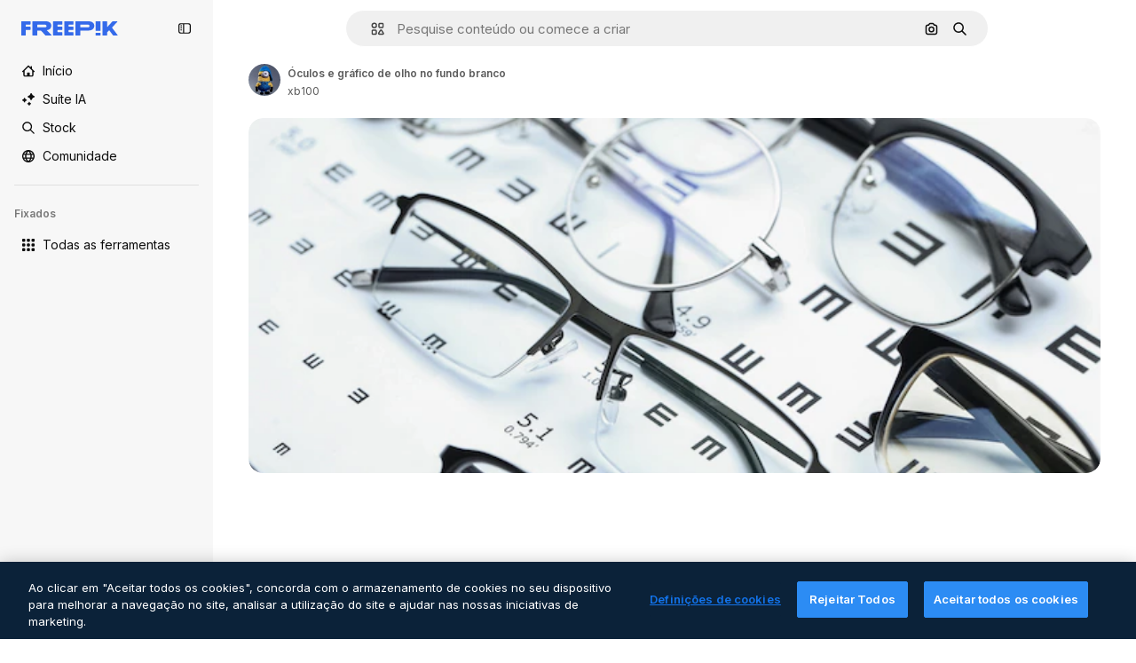

--- FILE ---
content_type: text/html; charset=utf-8
request_url: https://br.freepik.com/fotos-gratis/oculos-e-grafico-de-olho-no-fundo-branco_1168070.htm
body_size: 72126
content:
<!DOCTYPE html><html class="bg-surface-0" lang="pt"><head><meta charSet="utf-8"/><meta name="viewport" content="width=device-width, initial-scale=1.0, maximum-scale=1.0" class="jsx-3961720867"/><title>Óculos e gráfico de olho no fundo branco | Foto Grátis</title><meta name="description" content="Baixe essa foto gratuita de Óculos e gráfico de olho no fundo branco e descubra milhões de fotos profissionais no Freepik."/><meta property="og:title" content="Óculos e gráfico de olho no fundo branco | Foto Grátis"/><meta property="og:description" content="Baixe essa foto gratuita de Óculos e gráfico de olho no fundo branco e descubra milhões de fotos profissionais no Freepik."/><meta property="og:type" content="article"/><meta property="og:url" content="https://br.freepik.com/fotos-gratis/oculos-e-grafico-de-olho-no-fundo-branco_1168070.htm"/><meta property="og:image" content="https://img.freepik.com/fotos-gratis/oculos-e-grafico-de-olho-no-fundo-branco_1387-278.jpg"/><meta property="og:image:width" content="1200"/><meta property="og:image:height" content="676"/><meta property="og:image:alt" content="Óculos e gráfico de olho no fundo branco | Foto Grátis"/><meta property="og:site_name" content="Freepik"/><meta property="fb:admins" content="1031507953"/><meta property="twitter:card" content="summary_large_image"/><meta property="twitter:site" content="@freepik"/><meta property="twitter:creator" content="@freepik"/><meta property="twitter:title" content="Óculos e gráfico de olho no fundo branco | Foto Grátis"/><meta property="twitter:image:src" content="https://img.freepik.com/fotos-gratis/oculos-e-grafico-de-olho-no-fundo-branco_1387-278.jpg"/><meta property="twitter:url" content="https://br.freepik.com/fotos-gratis/oculos-e-grafico-de-olho-no-fundo-branco_1168070.htm"/><meta property="twitter:description" content="Baixe essa foto gratuita de Óculos e gráfico de olho no fundo branco e descubra milhões de fotos profissionais no Freepik."/><link rel="preconnect" href="https://img.freepik.com"/><link rel="preconnect" href="https://cdn-front.freepik.com"/><link rel="preconnect" href="https://static.cdnpk.net"/><link rel="dns-prefetch" href="https://img.freepik.com"/><meta name="p:domain_verify" content="fdda3a988da750af54ad90466dd90119"/><meta name="facebook-domain-verification" content="3oh58risl8zubokve93o200pvyihj0"/><meta name="robots" content="max-image-preview:large"/><meta name="lang" content="pt"/><link rel="canonical" href="https://br.freepik.com/fotos-gratis/oculos-e-grafico-de-olho-no-fundo-branco_1168070.htm"/><link rel="alternate" hrefLang="en" href="https://www.freepik.com/free-photo/glasses-eye-chart-white-background_1168070.htm"/><link rel="alternate" hrefLang="es" href="https://www.freepik.es/foto-gratis/gafas-grafico-ojos-sobre-fondo-blanco_1168070.htm"/><link rel="alternate" hrefLang="pt" href="https://br.freepik.com/fotos-gratis/oculos-e-grafico-de-olho-no-fundo-branco_1168070.htm"/><link rel="alternate" hrefLang="ja" href="https://jp.freepik.com/free-photo/glasses-eye-chart-white-background_1168070.htm"/><link rel="alternate" hrefLang="ko" href="https://kr.freepik.com/free-photo/glasses-eye-chart-white-background_1168070.htm"/><link rel="alternate" hrefLang="fr" href="https://fr.freepik.com/photos-gratuite/lunettes-tableau-yeux-fond-blanc_1168070.htm"/><link rel="alternate" hrefLang="it" href="https://it.freepik.com/foto-gratuito/occhiali-e-grafico-a-occhio-su-sfondo-bianco_1168070.htm"/><link rel="alternate" hrefLang="nl" href="https://nl.freepik.com/vrije-photo/glazen-en-oogkaart-op-witte-achtergrond_1168070.htm"/><link rel="alternate" hrefLang="pl" href="https://pl.freepik.com/darmowe-zdjecie/okulary-i-wykres-oczu-na-bialym-tle_1168070.htm"/><link rel="alternate" hrefLang="ru" href="https://ru.freepik.com/free-photo/glasses-eye-chart-white-background_1168070.htm"/><link rel="alternate" hrefLang="zh-HK" href="https://zh.freepik.com/%E5%85%8D%E8%B2%BB%E5%9C%96%E7%89%87/glasses-eye-chart-white-background_1168070.htm"/><link rel="alternate" hrefLang="de" href="https://de.freepik.com/fotos-kostenlos/glaeser-und-augen-diagramm-auf-weissem-hintergrund_1168070.htm"/><link rel="alternate" hrefLang="hi" href="https://in.freepik.com/%E0%A4%AE%E0%A5%81%E0%A5%9E%E0%A5%8D%E0%A4%A4-%E0%A4%AB%E0%A4%BC%E0%A5%8B%E0%A4%9F%E0%A5%8B/glasses-eye-chart-white-background_1168070.htm"/><link rel="alternate" hrefLang="fi" href="https://fi.freepik.com/ilmainen-kuva/lasit-ja-naontarkastustaulu-valkoisella-taustalla_1168070.htm"/><link rel="alternate" hrefLang="cs" href="https://cz.freepik.com/fotografie-zdarma/bryle-a-ocni-tabulka-na-bilem-pozadi_1168070.htm"/><link rel="alternate" hrefLang="sv" href="https://se.freepik.com/gratis-foto/glasogon-och-syntavla-pa-vit-bakgrund_1168070.htm"/><link rel="alternate" hrefLang="id" href="https://idn.freepik.com/foto-gratis/kacamata-dan-bagan-mata-di-atas-latar-belakang-putih_1168070.htm"/><link rel="alternate" hrefLang="nb" href="https://no.freepik.com/gratis-bilder/briller-og-synstavle-pa-hvit-bakgrunn_1168070.htm"/><link rel="alternate" hrefLang="th" href="https://th.freepik.com/%E0%B8%A0%E0%B8%B2%E0%B8%9E%E0%B8%96%E0%B9%88%E0%B8%B2%E0%B8%A2%E0%B8%9F%E0%B8%A3%E0%B8%B5/glasses-eye-chart-white-background_1168070.htm"/><link rel="alternate" hrefLang="tr" href="https://tr.freepik.com/ucretsiz-fotograf/beyaz-arka-planda-gozluk-ve-goz-tablosu_1168070.htm"/><link rel="alternate" hrefLang="vi" href="https://vn.freepik.com/hinh-chup-mien-phi/kinh-va-bang-do-thi-luc-tren-nen-trang_1168070.htm"/><link rel="alternate" hrefLang="da" href="https://dk.freepik.com/gratis-foto/briller-og-synstavle-pa-hvid-baggrund_1168070.htm"/><link rel="alternate" hrefLang="x-default" href="https://www.freepik.com/free-photo/glasses-eye-chart-white-background_1168070.htm"/><script type="application/ld+json">{"@context":"https://schema.org","@graph":[{"@type":"WebPage","url":"https://br.freepik.com/fotos-gratis/oculos-e-grafico-de-olho-no-fundo-branco_1168070.htm","@id":"https://br.freepik.com/fotos-gratis/oculos-e-grafico-de-olho-no-fundo-branco_1168070.htm#webpage","name":"Óculos e gráfico de olho no fundo branco | Foto Grátis","description":"Baixe essa foto gratuita de Óculos e gráfico de olho no fundo branco e descubra milhões de fotos profissionais no Freepik.","inLanguage":"pt","relatedLink":["https://br.freepik.com/fotos"],"significantLink":["https://br.freepik.com/fotos/saude","https://br.freepik.com/fotos/medicina","https://br.freepik.com/fotos/medical","https://br.freepik.com/fotos/background-hospital","https://br.freepik.com/fotos/hospital","https://br.freepik.com/fotos/assistencia-medica","https://br.freepik.com/fotos/medico","https://br.freepik.com/fotos/glaucoma","https://br.freepik.com/fotos/oftalmologista","https://br.freepik.com/fotos/catarata"],"isPartOf":{"@type":"WebSite","@id":"https://br.freepik.com/#website"},"mainEntity":{"@type":"ImageObject","contentUrl":"https://img.freepik.com/fotos-gratis/oculos-e-grafico-de-olho-no-fundo-branco_1387-278.jpg","name":"Óculos e gráfico de olho no fundo branco","description":"Óculos e gráfico de olho no fundo branco","caption":"Óculos e gráfico de olho no fundo branco","datePublished":"2017-06-20T15:30:54","encodingFormat":"image/jpeg","height":1333,"width":2000,"license":"https://www.freepik.com/legal/terms-of-use","acquireLicensePage":"https://br.freepik.com/fotos-gratis/oculos-e-grafico-de-olho-no-fundo-branco_1168070.htm","thumbnailUrl":"https://img.freepik.com/fotos-gratis/oculos-e-grafico-de-olho-no-fundo-branco_1387-278.jpg?w=360","publisher":{"@type":"Organization","@id":"https://br.freepik.com/#organization","name":"Freepik"},"creator":{"@type":"Person","name":"xb100","url":"https://br.freepik.com/autor/xb100","@id":"https://br.freepik.com/autor/xb100#person","worksFor":{"@id":"https://br.freepik.com/#organization"}},"creditText":"Imagem de xb100 no Freepik","copyrightNotice":"xb100"}}]}</script><script id="gtm-script">
            window.dataLayer = window.dataLayer || [];
            (function() {
              try {
                var uid = document.cookie.split('; ').find(row => row.startsWith('UID='));
                if (uid) {
                  uid = uid.split('=')[1];
                  window.dataLayer.push({ user_id: uid });
                }
              } catch (error) {}
            })();
            (function(w,d,s,l,i){w[l]=w[l]||[];w[l].push({'gtm.start':
            new Date().getTime(),event:'gtm.js'});var f=d.getElementsByTagName(s)[0],
            j=d.createElement(s),dl=l!='dataLayer'?'&l='+l:'';j.async=true;j.src=
            'https://www.googletagmanager.com/gtm.js?id='+i+dl;f.parentNode.insertBefore(j,f);
            })(window,document,'script','dataLayer','GTM-NC7VC6W');
          </script><meta name="next-head-count" content="55"/><link rel="icon" href="https://cdn-front.freepik.com/favicons/favicon-96x96.png?w=96&amp;v=2" type="image/png" sizes="96x96"/><link rel="icon" href="https://cdn-front.freepik.com/favicons/favicon.svg?v=2" type="image/svg+xml"/><link rel="icon" href="https://cdn-front.freepik.com/favicons/favicon.ico?v=2"/><link rel="apple-touch-icon" sizes="180x180" href="https://cdn-front.freepik.com/favicons/apple-touch-icon.png?w=180&amp;v=2"/><link rel="preload" href="https://static.cdnpk.net/_next/static/media/e4af272ccee01ff0-s.p.woff2" as="font" type="font/woff2" crossorigin="anonymous" data-next-font="size-adjust"/><link rel="preload" href="https://static.cdnpk.net/_next/static/media/00693fede67104d8-s.p.woff2" as="font" type="font/woff2" crossorigin="anonymous" data-next-font="size-adjust"/><script id="theme-init-script" data-nscript="beforeInteractive">
  (function () {
    try {
      const theme = localStorage.getItem('fp:theme');
      if (theme === 'dark' || (theme !== 'light' && window.matchMedia('(prefers-color-scheme: dark)').matches)) {
        document.documentElement.classList.add('dark');
      } else {
        document.documentElement.classList.remove('dark');
      }
    } catch (_) {}
  })();
</script><script id="sidebar-init-script" data-nscript="beforeInteractive">
  function getCookieRaw(name){
    var cookies = document.cookie ? document.cookie.split('; ') : [];
    for (var i=0; i<cookies.length; i++){
      var parts = cookies[i].split('=');
      var key = parts.shift();
      if (key === name) return parts.join('=');
    }
    return null;
  }

  (function () {
    try {
      const menuState = JSON.parse(decodeURIComponent(getCookieRaw('sb-prefs')));
      document.documentElement.dataset.sidebarState = menuState.mode;
    } catch (_) {
    }
  })();
</script><script id="is-user-logged-init-script" data-nscript="beforeInteractive">
  function hasCookie(name){
    var cookies = document.cookie ? document.cookie.split('; ') : [];
    for (var i=0; i<cookies.length; i++){
      var parts = cookies[i].split('=');
      var key = parts.shift();
      if (key === name) return true;
    }
    return false;
  }

  function getCookieValue(name){
    var cookies = document.cookie ? document.cookie.split('; ') : [];
    for (var i=0; i<cookies.length; i++){
      var parts = cookies[i].split('=');
      var key = parts.shift();
      if (key === name) return parts.join('=');
    }
    return null;
  }

  (function () {
    try {
      const isUserLogged = hasCookie('FP_MBL_NEW');
      document.documentElement.dataset.isUserLogged = isUserLogged;
    } catch (_) {
    }
  })();
</script><link rel="preload" href="https://static.cdnpk.net/_next/static/css/d45fce5b53de438d.css" as="style"/><link rel="stylesheet" href="https://static.cdnpk.net/_next/static/css/d45fce5b53de438d.css" data-n-g=""/><link rel="preload" href="https://static.cdnpk.net/_next/static/css/ef46db3751d8e999.css" as="style"/><link rel="stylesheet" href="https://static.cdnpk.net/_next/static/css/ef46db3751d8e999.css" data-n-p=""/><link rel="preload" href="https://static.cdnpk.net/_next/static/css/c7093c9b4a8f86ee.css" as="style"/><link rel="stylesheet" href="https://static.cdnpk.net/_next/static/css/c7093c9b4a8f86ee.css" data-n-p=""/><noscript data-n-css=""></noscript><script defer="" nomodule="" src="https://static.cdnpk.net/_next/static/chunks/polyfills-42372ed130431b0a.js"></script><script src="https://cdn-ukwest.onetrust.com/scripttemplates/otSDKStub.js" data-domain-script="c56d9473-676e-4c51-be81-d139971a9aae" defer="" data-nscript="beforeInteractive"></script><script defer="" src="https://static.cdnpk.net/_next/static/chunks/7092-cec4d35b5d99711b.js"></script><script defer="" src="https://static.cdnpk.net/_next/static/chunks/9762-a34f0b9f4c652cd7.js"></script><script defer="" src="https://static.cdnpk.net/_next/static/chunks/8984-943095ec7bd9b304.js"></script><script defer="" src="https://static.cdnpk.net/_next/static/chunks/9524-743d2e0c923291e3.js"></script><script defer="" src="https://static.cdnpk.net/_next/static/chunks/2772.7cc734ee7b2d6440.js"></script><script src="https://static.cdnpk.net/_next/static/chunks/webpack-39c43c27a06bf928.js" defer=""></script><script src="https://static.cdnpk.net/_next/static/chunks/framework-235d946df266af2e.js" defer=""></script><script src="https://static.cdnpk.net/_next/static/chunks/main-cf7de2c6ec104b58.js" defer=""></script><script src="https://static.cdnpk.net/_next/static/chunks/pages/_app-2e38b2c544c9d113.js" defer=""></script><script src="https://static.cdnpk.net/_next/static/chunks/9702-27401b7c1ef3dcec.js" defer=""></script><script src="https://static.cdnpk.net/_next/static/chunks/5817-17e4c5d502e42a3a.js" defer=""></script><script src="https://static.cdnpk.net/_next/static/chunks/1625-096ac9f323b86e08.js" defer=""></script><script src="https://static.cdnpk.net/_next/static/chunks/6324-21dcf91487e9dba1.js" defer=""></script><script src="https://static.cdnpk.net/_next/static/chunks/3599-306c6a306b51aa9e.js" defer=""></script><script src="https://static.cdnpk.net/_next/static/chunks/1652-8dcfc37c90e61727.js" defer=""></script><script src="https://static.cdnpk.net/_next/static/chunks/3500-64f37f54ca5e7c2b.js" defer=""></script><script src="https://static.cdnpk.net/_next/static/chunks/8115-27874099632d8a5b.js" defer=""></script><script src="https://static.cdnpk.net/_next/static/chunks/3137-f533bff4e6bfc41e.js" defer=""></script><script src="https://static.cdnpk.net/_next/static/chunks/3065-4dce8f32b9afe52c.js" defer=""></script><script src="https://static.cdnpk.net/_next/static/chunks/7452-22820048172ad912.js" defer=""></script><script src="https://static.cdnpk.net/_next/static/chunks/1821-d13f4555f041ef90.js" defer=""></script><script src="https://static.cdnpk.net/_next/static/chunks/5048-cba1fbb2417e41aa.js" defer=""></script><script src="https://static.cdnpk.net/_next/static/chunks/7941-2886ffee7a61b850.js" defer=""></script><script src="https://static.cdnpk.net/_next/static/chunks/3804-07fabc4ecd473b4c.js" defer=""></script><script src="https://static.cdnpk.net/_next/static/chunks/1450-e4add54adfdbde74.js" defer=""></script><script src="https://static.cdnpk.net/_next/static/chunks/3649-16e82f0db3de973d.js" defer=""></script><script src="https://static.cdnpk.net/_next/static/chunks/6626-880bf7b195784054.js" defer=""></script><script src="https://static.cdnpk.net/_next/static/chunks/pages/free-photo/%5Bcode%5D-d17ba5e77f6da6b4.js" defer=""></script><script src="https://static.cdnpk.net/_next/static/zkNm_C7N1qx_1CJMJBWIG/_buildManifest.js" defer=""></script><script src="https://static.cdnpk.net/_next/static/zkNm_C7N1qx_1CJMJBWIG/_ssgManifest.js" defer=""></script><style id="__jsx-3961720867">body{--font-sans:'__Inter_8effd3', '__Inter_Fallback_8effd3', "Helvetica Neue", Helvetica, Arial, sans-serif;--font-alternate:'__degular_c961b9', '__degular_Fallback_c961b9', "Helvetica Neue", Helvetica, Arial, sans-serif, '__Inter_8effd3', '__Inter_Fallback_8effd3', "Helvetica Neue", Helvetica, Arial, sans-serif}</style></head><body class="_otnfkq0"><div id="__next"><div class="relative grid grid-cols-1 bg-surface-0 text-surface-foreground-0 sm:grid-cols-[auto_minmax(0,1fr)]"><div class="h-full transition-[width] duration-100 ease-in-out sm:sticky sm:left-0 sm:top-0 sm:w-16 xl:sidebar-anchored:w-[240px] xl:sidebar-floating:w-16 hidden sm:block xl:w-[240px]"><nav aria-label="Sidebar" class="fixed size-full bg-surface-1 sm:z-[2] sm:h-dvh translate-x-full sm:sticky sm:left-0 sm:top-0 sm:translate-x-0"><div data-sidebar-safezone="true" class="flex h-full flex-col justify-stretch"><div class="sticky top-0 z-10 flex h-16 shrink-0 items-center justify-between px-4 sm:h-4 xl:h-16"><div class="pl-2 sm:hidden sm:sidebar-floating:hidden xl:block"><a id="logo-:R2m9kq6:" class="text-surface-accent-0 dark:text-white" aria-label="Freepik" href="https://br.freepik.com"><span class="_1uvu8nb0">Freepik</span><svg width="160" height="44" fill="#1273EB" class="$block $h-[16px] $w-[109px]" aria-labelledby="logo-:R2m9kq6:" viewBox="0 0 109 16" xmlns="http://www.w3.org/2000/svg"><path d="M28.6279 10.0932C28.5821 10.0476 28.6126 9.95621 28.689 9.95621H28.9947H29.01C31.6235 9.69741 33.8091 8.0076 33.8091 5.02378C33.8091 1.58325 31.0274 0 27.8331 0H12.901C12.7023 0 12.5342 0.167458 12.5342 0.365365V15.6194C12.5342 15.8173 12.7023 15.9847 12.901 15.9847H17.6695C17.8682 15.9847 18.0363 15.8173 18.0363 15.6194V10.7478C18.0363 10.5499 18.2044 10.3825 18.4031 10.3825H21.5057C21.9336 10.3825 22.3463 10.5652 22.6367 10.8849L27.0537 15.8477C27.1454 15.8934 27.2371 15.9239 27.3288 15.9695H33.6257C33.9466 15.9695 34.1147 15.5889 33.8855 15.3606L28.6279 10.0932ZM26.641 6.82016H18.3878C18.1891 6.82016 18.021 6.6527 18.021 6.45479V4.14081C18.021 3.94291 18.1891 3.77544 18.3878 3.77544H26.5188C27.6803 3.77544 28.4445 4.33872 28.4445 5.25213C28.4445 6.28733 27.7414 6.82016 26.641 6.82016Z"></path><path d="M88.9058 0.015625H84.1373C83.9386 0.015625 83.7705 0.183083 83.7705 0.38099V10.5047C83.7705 10.7026 83.9386 10.87 84.1373 10.87H88.9058C89.1045 10.87 89.2726 10.7026 89.2726 10.5047V0.38099C89.2573 0.183083 89.1045 0.015625 88.9058 0.015625Z"></path><path d="M88.9058 13.0156H84.1373C83.9386 13.0156 83.7705 13.1831 83.7705 13.381V15.6341C83.7705 15.832 83.9386 15.9994 84.1373 15.9994H88.9058C89.1045 15.9994 89.2726 15.832 89.2726 15.6341V13.381C89.2573 13.1831 89.1045 13.0156 88.9058 13.0156Z"></path><path d="M108.53 15.5132L102.401 7.4295C102.264 7.24682 102.279 7.00324 102.432 6.83578L108.225 0.502776C108.393 0.320094 108.255 0.0308495 108.011 0.0308495H102.997C102.86 0.0308495 102.738 0.0917438 102.646 0.183085L97.0521 6.30296C97.0369 6.31818 97.0063 6.3334 96.9757 6.3334H96.777C96.7312 6.3334 96.6853 6.28773 96.6853 6.24206V0.350541C96.6853 0.167858 96.5325 0.015625 96.3491 0.015625H91.764C91.5806 0.015625 91.4277 0.167858 91.4277 0.350541V15.635C91.4277 15.8025 91.5653 15.9395 91.7334 15.9395H96.3644C96.5325 15.9395 96.67 15.8025 96.67 15.635V12.7882C96.67 12.6664 96.7159 12.5598 96.7923 12.4685L98.825 10.3068C98.825 10.3068 98.8403 10.2763 98.8862 10.2763C98.932 10.2763 99.1307 10.2763 99.1613 10.2763C99.1919 10.2763 99.2224 10.3068 99.2224 10.3068L103.318 15.7568C103.41 15.8786 103.548 15.9395 103.701 15.9395H108.301C108.545 15.9395 108.668 15.6807 108.53 15.5132Z"></path><path d="M41.2214 3.66928H45.8829C46.0816 3.66928 46.2497 3.50182 46.2497 3.30392V0.38099C46.2497 0.183083 46.0816 0.015625 45.8829 0.015625H36.2389C36.0402 0.015625 35.8721 0.183083 35.8721 0.38099V15.635C35.8721 15.8329 36.0402 16.0004 36.2389 16.0004H45.8829C46.0816 16.0004 46.2497 15.8329 46.2497 15.635V12.7121C46.2497 12.5142 46.0816 12.3467 45.8829 12.3467H41.1908C40.9921 12.3467 40.824 12.1793 40.824 11.9813V10.0784C40.824 9.86527 41.0074 9.68259 41.2214 9.68259H45.8829C46.0816 9.68259 46.2497 9.51513 46.2497 9.31723V6.45519C46.2497 6.25729 46.0816 6.08983 45.8829 6.08983H41.2214C41.0074 6.08983 40.824 5.90714 40.824 5.69401V4.04987C40.824 3.83674 41.0074 3.66928 41.2214 3.66928Z"></path><path d="M53.7546 3.66928H58.4161C58.6148 3.66928 58.7829 3.50182 58.7829 3.30392V0.38099C58.7829 0.183083 58.6148 0.015625 58.4161 0.015625H48.7721C48.5734 0.015625 48.4053 0.183083 48.4053 0.38099V15.635C48.4053 15.8329 48.5734 16.0004 48.7721 16.0004H58.4161C58.6148 16.0004 58.7829 15.8329 58.7829 15.635V12.7121C58.7829 12.5142 58.6148 12.3467 58.4161 12.3467H53.724C53.5253 12.3467 53.3572 12.1793 53.3572 11.9813V10.0784C53.3572 9.86527 53.5406 9.68259 53.7546 9.68259H58.4161C58.6148 9.68259 58.7829 9.51513 58.7829 9.31723V6.45519C58.7829 6.25729 58.6148 6.08983 58.4161 6.08983H53.7546C53.5406 6.08983 53.3572 5.90714 53.3572 5.69401V4.04987C53.3572 3.83674 53.5406 3.66928 53.7546 3.66928Z"></path><path d="M5.35124 3.66928H10.0128C10.2115 3.66928 10.3796 3.50182 10.3796 3.30392V0.38099C10.3796 0.183083 10.2115 0.015625 10.0128 0.015625H0.368765C0.170077 0.015625 0.00195312 0.183083 0.00195312 0.38099V15.635C0.00195312 15.8329 0.170077 16.0004 0.368765 16.0004H4.58706C4.78575 16.0004 4.95387 15.8329 4.95387 15.635V10.0936C4.95387 9.88049 5.13727 9.69781 5.35124 9.69781H10.0128C10.2115 9.69781 10.3796 9.53035 10.3796 9.33245V6.47042C10.3796 6.27251 10.2115 6.10505 10.0128 6.10505H5.35124C5.13727 6.10505 4.95387 5.92237 4.95387 5.70924V4.06509C4.95387 3.83674 5.12199 3.66928 5.35124 3.66928Z"></path><path d="M75.7474 0.015625H61.3043C61.1056 0.015625 60.9375 0.183083 60.9375 0.38099V15.635C60.9375 15.8329 61.1056 16.0004 61.3043 16.0004H66.0728C66.2715 16.0004 66.4396 15.8329 66.4396 15.635V10.596C66.4396 10.4894 66.516 10.4133 66.623 10.4133H67.3108H75.7627C79.4307 10.4133 82.2124 8.51037 82.2124 5.14596C82.2124 1.65977 79.4308 0.015625 75.7474 0.015625ZM75.0596 6.82056H66.8064C66.6077 6.82056 66.4396 6.6531 66.4396 6.45519V4.14121C66.4396 3.94331 66.6077 3.77584 66.8064 3.77584H74.9374C76.0989 3.77584 76.8631 4.33912 76.8631 5.25253C76.8631 6.28773 76.1448 6.82056 75.0596 6.82056Z"></path></svg></a></div><button aria-label="Toggle sidebar" class="flex items-center rounded-lg  p-[9px] transition-all duration-150 ease-out hover:bg-surface-2 sm:hidden xl:flex"><svg xmlns="http://www.w3.org/2000/svg" viewBox="0 0 18 18" width="16" height="16" aria-hidden="true" class="$w-[1em] $h-[1em] $fill-current $text-lg size-[14px] text-surface-foreground-0"><path d="M14.25 1.5H3.75A3.754 3.754 0 0 0 0 5.25v7.5a3.754 3.754 0 0 0 3.75 3.75h10.5A3.754 3.754 0 0 0 18 12.75v-7.5a3.754 3.754 0 0 0-3.75-3.75M1.5 12.75v-7.5C1.5 4.01 2.51 3 3.75 3h3v12h-3c-1.24 0-2.25-1.01-2.25-2.25m15 0c0 1.24-1.01 2.25-2.25 2.25h-6V3h6c1.24 0 2.25 1.01 2.25 2.25zM5.25 8.25A.75.75 0 0 1 4.5 9h-.75a.75.75 0 1 1 0-1.5h.75a.75.75 0 0 1 .75.75m0 3a.75.75 0 0 1-.75.75h-.75a.75.75 0 1 1 0-1.5h.75a.75.75 0 0 1 .75.75M3 5.25a.75.75 0 0 1 .75-.75h.75a.75.75 0 1 1 0 1.5h-.75A.75.75 0 0 1 3 5.25"></path></svg></button></div><div dir="ltr" class="flex-1 overflow-hidden pl-4 pr-2" style="position:relative;--radix-scroll-area-corner-width:0px;--radix-scroll-area-corner-height:0px"><style>[data-radix-scroll-area-viewport]{scrollbar-width:none;-ms-overflow-style:none;-webkit-overflow-scrolling:touch;}[data-radix-scroll-area-viewport]::-webkit-scrollbar{display:none}</style><div data-radix-scroll-area-viewport="" class="size-full pr-2" style="overflow-x:hidden;overflow-y:hidden"><div style="min-width:100%;display:table"><div class="flex flex-col gap-1"><div class="h-8 hidden is-user-logged:block"></div><a aria-label="Início" data-cy="sidebar-home-link" class="flex h-10 items-center gap-1 rounded-lg text-sm text-surface-foreground-0 hover:bg-surface-2 sm:h-8 w-full sm:w-8 xl:w-full" href="https://br.freepik.com/"><div class="flex w-8 items-center justify-center"><svg xmlns="http://www.w3.org/2000/svg" viewBox="-49 141 512 512" width="16" height="16" aria-hidden="true" class="$w-[1em] $h-[1em] $fill-current $text-lg size-[14px]"><path d="M455.678 404.322 352 300.644V216c0-13.807-11.193-25-25-25s-25 11.193-25 25v34.645l-77.322-77.322c-9.764-9.763-25.592-9.763-35.355 0l-231 231A25 25 0 0 0-24 447H1v126c0 30.327 24.673 55 55 55h302c30.327 0 55-24.673 55-55V447h25a25 25 0 0 0 17.678-42.678M363 573c0 2.757-2.243 5-5 5h-96v-95c0-13.807-11.193-25-25-25h-60c-13.807 0-25 11.193-25 25v95H56c-2.757 0-5-2.243-5-5V382.355l156-156 156 156z"></path></svg></div><span class="inline sm:hidden sm:sidebar-floating:hidden xl:inline">Início</span></a><a href="/ai#from_element=mainmenu" class="flex h-10 items-center gap-1 rounded-lg text-sm text-surface-foreground-0 hover:bg-surface-2 sm:h-8 w-full sm:w-8 xl:w-full" aria-label="Suíte IA" data-cy="sidebar-aisuite-link"><div class="flex w-8 items-center justify-center"><svg xmlns="http://www.w3.org/2000/svg" viewBox="0 0 24 24" width="16" height="16" aria-hidden="true" class="$w-[1em] $h-[1em] $fill-current $text-lg size-[14px]"><path d="M19.802 3.414 18.7.914c-.538-1.219-2.269-1.219-2.806 0l-1.102 2.5a1.53 1.53 0 0 1-.784.784l-2.5 1.102c-1.22.538-1.22 2.269 0 2.806l2.5 1.102c.35.154.63.434.784.784l1.102 2.5c.537 1.22 2.268 1.22 2.806 0l1.102-2.5c.154-.35.434-.63.784-.784l2.5-1.102c1.219-.537 1.219-2.268 0-2.806l-2.5-1.102a1.53 1.53 0 0 1-.784-.784M5.442 9.52l.74 1.678c.103.235.291.423.526.527l1.677.74c.82.36.82 1.522 0 1.883l-1.677.74a1.03 1.03 0 0 0-.527.526l-.74 1.678c-.36.819-1.522.819-1.883 0l-.74-1.678a1.03 1.03 0 0 0-.526-.526l-1.678-.74c-.819-.36-.819-1.523 0-1.884l1.678-.74c.235-.103.423-.291.526-.526l.74-1.678c.36-.818 1.523-.818 1.884 0m8.925 7.574.608 1.382c.086.193.24.348.434.433l1.382.61a.848.848 0 0 1 0 1.55l-1.382.61a.85.85 0 0 0-.434.433l-.608 1.381a.848.848 0 0 1-1.551 0l-.61-1.381a.85.85 0 0 0-.433-.434l-1.381-.609a.848.848 0 0 1 0-1.55l1.381-.61a.85.85 0 0 0 .434-.433l.609-1.382a.848.848 0 0 1 1.55 0z"></path></svg></div><span class="inline sm:hidden sm:sidebar-floating:hidden xl:inline">Suíte IA</span></a><a aria-label="Stock" data-cy="sidebar-stock-link" class="flex h-10 items-center gap-1 rounded-lg text-sm text-surface-foreground-0 hover:bg-surface-2 sm:h-8 w-full sm:w-8 xl:w-full" href="https://br.freepik.com/stock#from_element=mainmenu"><div class="flex items-center gap-1"><svg xmlns="http://www.w3.org/2000/svg" viewBox="-49 141 512 512" width="16" height="16" aria-hidden="true" class="$w-[1em] $h-[1em] $fill-current $text-lg flex size-[14px] w-8 items-center justify-center"><path d="M448.178 602.822 316.426 471.071c26.355-33.88 42.074-76.422 42.074-122.571 0-110.28-89.72-200-200-200s-200 89.72-200 200 89.72 200 200 200c46.149 0 88.691-15.719 122.571-42.074l131.751 131.751c4.882 4.882 11.28 7.323 17.678 7.323s12.796-2.441 17.678-7.322c9.762-9.763 9.762-25.593 0-35.356M8.5 348.5c0-82.71 67.29-150 150-150s150 67.29 150 150-67.29 150-150 150-150-67.29-150-150"></path></svg><p class="inline sidebar-floating:hidden sm:hidden xl:inline">Stock</p></div></a><div class="sr-only"><div class="flex flex-col"><div class="group flex h-8 w-full items-center gap-[6px] sm:h-auto"><a data-gtm-event="main_menu" class="flex items-center text-sm text-surface-foreground-4 hover:text-surface-foreground-0" href="https://br.freepik.com/stock#from_element=mainmenu"><span class="flex items-center gap-2"><h3 class="group mb-2 hidden items-center gap-2 text-lg font-semibold text-surface-foreground-0 sm:flex">Stock<svg xmlns="http://www.w3.org/2000/svg" viewBox="-49 141 512 512" width="16" height="16" aria-hidden="true" class="$w-[1em] $h-[1em] $fill-current $text-md hidden group-hover:block"><path d="m226.644 397-92.322 92.322c-9.763 9.763-9.763 25.592 0 35.355s25.592 9.763 35.355 0l110-110C284.559 409.797 287 403.398 287 397s-2.441-12.796-7.322-17.678l-110-110c-9.764-9.763-25.592-9.763-35.355 0s-9.763 25.592 0 35.355z"></path></svg></h3></span></a></div><div class="grid grid-cols-2 gap-6 pb-4 sm:grid-cols-2 lg:grid-cols-4"><div class="flex flex-col space-y-2"><div class="flex h-10 flex-row items-center gap-2 border-b border-surface-border-alpha-0 py-[10px]"><svg xmlns="http://www.w3.org/2000/svg" viewBox="0 0 12 12" width="16" height="16" aria-hidden="true" class="$w-[1em] $h-[1em] $fill-current $text-lg size-[12px] text-surface-foreground-0"><g fill-rule="evenodd" clip-path="url(#picture_svg__a)" clip-rule="evenodd"><path d="M9.773 4.09c0 1.13-.92 2.05-2.05 2.05-1.131 0-2.051-.92-2.051-2.05 0-1.131.92-2.05 2.05-2.05 1.131 0 2.051.919 2.051 2.05m-1.171 0a.88.88 0 0 0-1.758 0 .88.88 0 0 0 1.758 0"></path><path d="M1.523 0h8.954C11.317 0 12 .683 12 1.523v8.954c0 .84-.683 1.523-1.523 1.523H1.523C.683 12 0 11.317 0 10.477V1.523C0 .683.683 0 1.523 0m8.954 1.172H1.523a.35.35 0 0 0-.351.351v5.763l2.181-2.142a.586.586 0 0 1 .826.005l3.39 3.404 1.473-1.517a.586.586 0 0 1 .838-.004l.948.964V1.523a.35.35 0 0 0-.351-.351m-8.954 9.656h8.954a.35.35 0 0 0 .351-.351v-.81L9.465 8.281l-1.47 1.515a.586.586 0 0 1-.836.005l-3.4-3.414-2.587 2.54v1.549c0 .193.158.351.351.351"></path></g><defs><clipPath id="picture_svg__a"><path d="M0 0h12v12H0z"></path></clipPath></defs></svg><h4 class="text-xs font-medium uppercase text-surface-foreground-0">Imagem</h4></div><div class="flex flex-col gap-2"><div class="group flex h-8 w-full items-center gap-[6px] sm:h-auto"><a data-option="sidebar.images" data-gtm-event="main_menu" class="flex items-center text-sm text-surface-foreground-4 hover:text-surface-foreground-0" href="https://br.freepik.com/imagens#from_element=mainmenu"><span class="flex items-center gap-2">Todas as imagens</span></a></div><div class="group flex h-8 w-full items-center gap-[6px] sm:h-auto"><a data-option="sidebar.vectors" data-gtm-event="main_menu" class="flex items-center text-sm text-surface-foreground-4 hover:text-surface-foreground-0" href="https://br.freepik.com/vetores#from_element=mainmenu"><span class="flex items-center gap-2">Vetores</span></a></div><div class="group flex h-8 w-full items-center gap-[6px] sm:h-auto"><a data-option="sidebar.photos" data-gtm-event="main_menu" class="flex items-center text-sm text-surface-foreground-4 hover:text-surface-foreground-0" href="https://br.freepik.com/fotos#from_element=mainmenu"><span class="flex items-center gap-2">Fotos</span></a></div><div class="group flex h-8 w-full items-center gap-[6px] sm:h-auto"><a data-option="sidebar.illustrations" data-gtm-event="main_menu" class="flex items-center text-sm text-surface-foreground-4 hover:text-surface-foreground-0" href="https://br.freepik.com/ilustracoes#from_element=mainmenu"><span class="flex items-center gap-2">Ilustrações</span></a></div><div class="group flex h-8 w-full items-center gap-[6px] sm:h-auto"><a data-option="sidebar.icons" data-gtm-event="main_menu" class="flex items-center text-sm text-surface-foreground-4 hover:text-surface-foreground-0" href="https://br.freepik.com/icones#from_element=mainmenu"><span class="flex items-center gap-2">Ícones</span></a></div><div class="group flex h-8 w-full items-center gap-[6px] sm:h-auto"><a data-option="sidebar.3d-models" data-gtm-event="main_menu" class="flex items-center text-sm text-surface-foreground-4 hover:text-surface-foreground-0" href="https://br.freepik.com/modelos-3d#from_element=mainmenu"><span class="flex items-center gap-2">3D</span></a></div></div></div><div class="flex flex-col space-y-2"><div class="flex h-10 flex-row items-center gap-2 border-b border-surface-border-alpha-0 py-[10px]"><svg xmlns="http://www.w3.org/2000/svg" viewBox="0 0 14 14" width="16" height="16" aria-hidden="true" class="$w-[1em] $h-[1em] $fill-current $text-lg size-[12px] text-surface-foreground-0"><path d="M12.223.684H1.777A1.78 1.78 0 0 0 0 2.46v6.617c0 .98.797 1.777 1.777 1.777h10.446A1.78 1.78 0 0 0 14 9.079V2.461A1.78 1.78 0 0 0 12.223.684m.41 8.394a.41.41 0 0 1-.41.41H1.777a.41.41 0 0 1-.41-.41V2.461a.41.41 0 0 1 .41-.41h10.446a.41.41 0 0 1 .41.41zM14 12.633a.684.684 0 0 1-.684.683H.684a.684.684 0 1 1 0-1.367h12.632c.378 0 .684.306.684.684M8.914 5.797c0 .24-.125.462-.33.586L6.176 7.832a.684.684 0 0 1-1.036-.586V4.348a.684.684 0 0 1 1.036-.586l2.406 1.45c.206.123.331.345.331.585"></path></svg><h4 class="text-xs font-medium uppercase text-surface-foreground-0">Vídeo</h4></div><div class="flex flex-col gap-2"><div class="group flex h-8 w-full items-center gap-[6px] sm:h-auto"><a data-option="sidebar.videos" data-gtm-event="main_menu" class="flex items-center text-sm text-surface-foreground-4 hover:text-surface-foreground-0" href="https://br.freepik.com/videos#from_element=mainmenu"><span class="flex items-center gap-2">Vídeos</span></a></div><div class="group flex h-8 w-full items-center gap-[6px] sm:h-auto"><a data-option="sidebar.video-templates" data-gtm-event="main_menu" class="flex items-center text-sm text-surface-foreground-4 hover:text-surface-foreground-0" href="https://br.freepik.com/modelos-video#from_element=mainmenu"><span class="flex items-center gap-2">Modelos de vídeos</span></a></div><div class="group flex h-8 w-full items-center gap-[6px] sm:h-auto"><a data-option="sidebar.motion-graphics" data-gtm-event="main_menu" class="flex items-center text-sm text-surface-foreground-4 hover:text-surface-foreground-0" href="https://br.freepik.com/motion-graphics#from_element=mainmenu"><span class="flex items-center gap-2">Animações</span></a></div></div></div><div class="flex flex-col space-y-2"><div class="flex h-10 flex-row items-center gap-2 border-b border-surface-border-alpha-0 py-[10px]"><svg xmlns="http://www.w3.org/2000/svg" viewBox="0 0 12 14" width="16" height="16" aria-hidden="true" class="$w-[1em] $h-[1em] $fill-current $text-lg size-[12px] text-surface-foreground-0"><path d="M3.333.333C3.702.333 4 .632 4 1v12a.667.667 0 1 1-1.333 0V1c0-.368.298-.667.666-.667m8 1.334c.368 0 .667.298.667.666v9.334a.667.667 0 0 1-1.333 0V2.333c0-.368.298-.666.666-.666M6 2.333c.368 0 .667.299.667.667v8a.667.667 0 1 1-1.334 0V3c0-.368.299-.667.667-.667m2.667 1.334c.368 0 .666.298.666.666v5.334a.667.667 0 1 1-1.333 0V4.333c0-.368.298-.666.667-.666M.667 5c.368 0 .666.299.666.667v2.666a.667.667 0 1 1-1.333 0V5.667C0 5.299.298 5 .667 5"></path></svg><h4 class="text-xs font-medium uppercase text-surface-foreground-0">Áudio</h4></div><div class="flex flex-col gap-2"><div class="group flex h-8 w-full items-center gap-[6px] sm:h-auto"><a data-option="sidebar.sound-effects" data-gtm-event="main_menu" class="flex items-center text-sm text-surface-foreground-4 hover:text-surface-foreground-0" href="https://www.freepik.com/audio/sound-effects#from_element=mainmenu"><span class="flex items-center gap-2">Efeitos sonoros</span></a></div><div class="group flex h-8 w-full items-center gap-[6px] sm:h-auto"><a data-option="sidebar.pikaso-audio" data-gtm-event="main_menu" class="flex items-center text-sm text-surface-foreground-4 hover:text-surface-foreground-0" href="https://www.freepik.com/audio/music#from_element=mainmenu"><span class="flex items-center gap-2">Música</span></a></div></div></div><div class="flex flex-col space-y-2"><div class="flex h-10 flex-row items-center gap-2 border-b border-surface-border-alpha-0 py-[10px]"><svg xmlns="http://www.w3.org/2000/svg" viewBox="0 0 24 24" width="16" height="16" aria-hidden="true" class="$w-[1em] $h-[1em] $fill-current $text-lg size-[12px] text-surface-foreground-0"><path d="M11.578 19.688H3.281a.7.7 0 0 1-.703-.704V7.687h18.375V12a1.172 1.172 0 0 0 2.344 0V3.703A3.053 3.053 0 0 0 20.25.656H3.281A3.053 3.053 0 0 0 .234 3.703v15.281a3.053 3.053 0 0 0 3.047 3.047h8.297a1.172 1.172 0 0 0 0-2.343M3.281 3H20.25c.39 0 .703.314.703.703v1.64H2.578v-1.64c0-.389.314-.703.703-.703"></path><path d="m22.875 17.48-7.106-7.107a1.17 1.17 0 0 0-.83-.342h-3.314c-.647 0-1.172.525-1.172 1.172v3.314c0 .31.122.61.342.83l7.107 7.106c.576.577 1.34.89 2.156.89.815 0 1.58-.318 2.156-.89l.661-.66c.577-.577.89-1.341.89-2.157s-.318-1.58-.89-2.156m-1.66 2.653-.66.66a.703.703 0 0 1-.994 0l-6.764-6.759v-1.659h1.66l6.763 6.764c.132.131.207.31.207.497a.74.74 0 0 1-.211.497"></path></svg><h4 class="text-xs font-medium uppercase text-surface-foreground-0">Design</h4></div><div class="flex flex-col gap-2"><div class="group flex h-8 w-full items-center gap-[6px] sm:h-auto"><a data-option="sidebar.templates" data-gtm-event="main_menu" class="flex items-center text-sm text-surface-foreground-4 hover:text-surface-foreground-0" href="https://br.freepik.com/modelos#from_element=mainmenu"><span class="flex items-center gap-2">Modelos</span></a></div><div class="group flex h-8 w-full items-center gap-[6px] sm:h-auto"><a data-option="sidebar.mockups" data-gtm-event="main_menu" class="flex items-center text-sm text-surface-foreground-4 hover:text-surface-foreground-0" href="https://br.freepik.com/mockups#from_element=mainmenu"><span class="flex items-center gap-2">Mockups</span></a></div><div class="group flex h-8 w-full items-center gap-[6px] sm:h-auto"><a data-option="sidebar.fonts" data-gtm-event="main_menu" class="flex items-center text-sm text-surface-foreground-4 hover:text-surface-foreground-0" href="https://br.freepik.com/fontes#from_element=mainmenu"><span class="flex items-center gap-2">Fontes</span></a></div><div class="group flex h-8 w-full items-center gap-[6px] sm:h-auto"><a data-option="sidebar.psd" data-gtm-event="main_menu" class="flex items-center text-sm text-surface-foreground-4 hover:text-surface-foreground-0" href="https://br.freepik.com/psd#from_element=mainmenu"><span class="flex items-center gap-2">PSD</span></a></div></div></div></div></div></div><a href="/pikaso/community#from_element=mainmenu" class="flex h-10 items-center gap-1 rounded-lg text-sm text-surface-foreground-0 hover:bg-surface-2 sm:h-8 w-full sm:w-8 xl:w-full" aria-label="Comunidade" data-cy="sidebar-community-link"><div class="flex w-8 items-center justify-center"><svg xmlns="http://www.w3.org/2000/svg" viewBox="-49 141 512 512" width="16" height="16" aria-hidden="true" class="$w-[1em] $h-[1em] $fill-current $text-lg size-[14px]"><path d="M388.02 215.98C339.667 167.629 275.38 141 207 141S74.333 167.629 25.98 215.98C-22.371 264.332-49 328.62-49 397s26.629 132.668 74.98 181.02C74.333 626.371 138.62 653 207 653s132.667-26.629 181.02-74.98C436.371 529.668 463 465.38 463 397s-26.629-132.668-74.98-181.02M206.999 594.556c-28.257-26.276-50.21-57.813-64.859-92.556h129.72c-14.65 34.744-36.603 66.281-64.861 92.556M126.613 452C122.92 434.105 121 415.699 121 397s1.921-37.105 5.613-55h160.774c3.693 17.895 5.613 36.301 5.613 55s-1.921 37.105-5.613 55zM1 397c0-19.042 2.609-37.484 7.467-55h67.236C72.597 359.985 71 378.371 71 397s1.597 37.015 4.703 55H8.467A205.5 205.5 0 0 1 1 397m206-197.557c28.257 26.276 50.211 57.813 64.859 92.557H142.141c14.648-34.743 36.602-66.281 64.859-92.557M338.297 342h67.236c4.858 17.516 7.467 35.958 7.467 55s-2.609 37.484-7.467 55h-67.235c3.106-17.985 4.703-36.371 4.703-55s-1.598-37.015-4.704-55m45.866-50h-58.741a317.4 317.4 0 0 0-47.355-88.362C322.719 220.102 360.14 251.62 384.163 292m-248.229-88.362A317.3 317.3 0 0 0 88.579 292H29.837c24.023-40.38 61.444-71.898 106.097-88.362M29.837 502h58.742a317.3 317.3 0 0 0 47.355 88.362C91.281 573.898 53.86 542.38 29.837 502m248.23 88.362A317.3 317.3 0 0 0 325.422 502h58.741c-24.023 40.379-61.443 71.898-106.096 88.362"></path></svg></div><span class="inline sm:hidden sm:sidebar-floating:hidden xl:inline">Comunidade</span></a></div><div class="mb-[15px] mt-4 border-t border-surface-border-alpha-1"></div><p class="mb-1 hidden h-8 items-center text-xs font-semibold text-surface-foreground-4 sm:sidebar-floating:hidden xl:flex">Fixados</p><div class="space-y-1"><button class="flex h-10 items-center gap-1 rounded-lg text-sm text-surface-foreground-0 hover:bg-surface-2 sm:h-8 w-full sm:w-8 xl:w-full" aria-label="Todas as ferramentas" data-cy="sidebar-alltools-link"><div class="flex items-center gap-1"><svg xmlns="http://www.w3.org/2000/svg" viewBox="0 0 14 14" width="16" height="16" aria-hidden="true" class="$w-[1em] $h-[1em] $fill-current $text-lg flex size-[14px] w-8 items-center justify-center"><path d="M11.452 0h1.698c.47 0 .85.38.85.85v1.699c0 .469-.38.85-.85.85h-1.699a.85.85 0 0 1-.849-.85v-1.7c0-.469.38-.849.85-.849M13.15 5.301h-1.699a.85.85 0 0 0-.849.85V7.85c0 .469.38.849.85.849h1.698c.47 0 .85-.38.85-.85V6.15a.85.85 0 0 0-.85-.849M.85 10.602h1.699c.469 0 .85.38.85.85v1.698c0 .47-.381.85-.85.85h-1.7A.85.85 0 0 1 0 13.15v-1.699c0-.469.38-.85.85-.85M7.85 10.602h-1.7a.85.85 0 0 0-.85.85v1.698c.001.47.381.85.85.85h1.7c.469 0 .849-.38.849-.85v-1.699a.85.85 0 0 0-.85-.85M13.15 10.602h-1.699a.85.85 0 0 0-.849.85v1.698c0 .47.38.85.85.85h1.698c.47 0 .85-.38.85-.85v-1.699a.85.85 0 0 0-.85-.85M6.15 5.301h1.7c.469 0 .849.38.849.85V7.85c0 .469-.38.849-.85.849H6.15a.85.85 0 0 1-.85-.85V6.15c.001-.469.381-.849.85-.849M2.549 5.301h-1.7a.85.85 0 0 0-.849.85V7.85c0 .469.38.849.85.849h1.699c.469 0 .85-.38.85-.85V6.15a.85.85 0 0 0-.85-.849M7.85 0h-1.7a.85.85 0 0 0-.85.85v1.699c.001.469.381.85.85.85h1.7c.469 0 .849-.381.849-.85v-1.7A.85.85 0 0 0 7.849 0M.85 0h1.699c.469 0 .85.38.85.85v1.699c0 .469-.381.85-.85.85h-1.7A.85.85 0 0 1 0 2.548v-1.7C0 .38.38 0 .85 0"></path></svg><p class="inline sidebar-floating:hidden sm:hidden xl:inline">Todas as ferramentas</p></div></button><div class="sr-only"><div class="flex flex-col"><h3 class="mb-2 hidden text-lg font-semibold text-surface-foreground-0 sm:block">Todas as ferramentas</h3><div class="grid grid-cols-2 gap-6 pb-4 sm:grid-cols-2 lg:grid-cols-4"><div class="flex flex-col space-y-2"><div class="flex h-10 flex-row items-center gap-2 border-b border-surface-border-alpha-0 py-[10px]"><svg xmlns="http://www.w3.org/2000/svg" viewBox="0 0 12 12" width="16" height="16" aria-hidden="true" class="$w-[1em] $h-[1em] $fill-current $text-lg size-[12px] text-surface-foreground-0"><g fill-rule="evenodd" clip-path="url(#picture_svg__a)" clip-rule="evenodd"><path d="M9.773 4.09c0 1.13-.92 2.05-2.05 2.05-1.131 0-2.051-.92-2.051-2.05 0-1.131.92-2.05 2.05-2.05 1.131 0 2.051.919 2.051 2.05m-1.171 0a.88.88 0 0 0-1.758 0 .88.88 0 0 0 1.758 0"></path><path d="M1.523 0h8.954C11.317 0 12 .683 12 1.523v8.954c0 .84-.683 1.523-1.523 1.523H1.523C.683 12 0 11.317 0 10.477V1.523C0 .683.683 0 1.523 0m8.954 1.172H1.523a.35.35 0 0 0-.351.351v5.763l2.181-2.142a.586.586 0 0 1 .826.005l3.39 3.404 1.473-1.517a.586.586 0 0 1 .838-.004l.948.964V1.523a.35.35 0 0 0-.351-.351m-8.954 9.656h8.954a.35.35 0 0 0 .351-.351v-.81L9.465 8.281l-1.47 1.515a.586.586 0 0 1-.836.005l-3.4-3.414-2.587 2.54v1.549c0 .193.158.351.351.351"></path></g><defs><clipPath id="picture_svg__a"><path d="M0 0h12v12H0z"></path></clipPath></defs></svg><h4 class="text-xs font-medium uppercase text-surface-foreground-0">Imagem</h4></div><div class="flex flex-col gap-2"><div class="group flex h-8 w-full items-center gap-[6px] sm:h-auto"><a href="/ai/gerador-imagens#from_element=mainmenu" data-option="sidebar.ai-image-generator" data-gtm-event="main_menu" class="flex  items-center text-sm text-surface-foreground-4 hover:text-surface-foreground-0"><span class="flex items-center gap-2">Gerar imagens</span></a></div><div class="group flex h-8 w-full items-center gap-[6px] sm:h-auto"><a href="/ai/editor-fotos#from_element=mainmenu" data-option="sidebar.ai-photo-editor" data-gtm-event="main_menu" class="flex  items-center text-sm text-surface-foreground-4 hover:text-surface-foreground-0"><span class="flex items-center gap-2">Editor de imagens</span></a></div><div class="group flex h-8 w-full items-center gap-[6px] sm:h-auto"><a href="/ai/melhorar-qualidade-imagens#from_element=mainmenu" data-option="sidebar.ai-image-upscaler" data-gtm-event="main_menu" class="flex  items-center text-sm text-surface-foreground-4 hover:text-surface-foreground-0"><span class="flex items-center gap-2">Melhorar imagem</span></a></div><div class="group flex h-8 w-full items-center gap-[6px] sm:h-auto"><a href="/ai/expandir-imagens#from_element=mainmenu" data-option="sidebar.ai-image-extender" data-gtm-event="main_menu" class="flex  items-center text-sm text-surface-foreground-4 hover:text-surface-foreground-0"><span class="flex items-center gap-2">Expandir imagens</span></a></div><div class="group flex h-8 w-full items-center gap-[6px] sm:h-auto"><a href="/pikaso/tools/variations#from_element=mainmenu" data-option="sidebar.variations" data-gtm-event="main_menu" class="flex  items-center text-sm text-surface-foreground-4 hover:text-surface-foreground-0"><span class="flex items-center gap-2">Variações<span class="relative rounded-sm bg-piki-blue-100 p-1 align-middle text-2xs font-semibold leading-none tracking-wide text-piki-blue-900 dark:bg-[#2E3035] dark:text-piki-blue-200">Novo</span></span></a></div><div class="group flex h-8 w-full items-center gap-[6px] sm:h-auto"><a href="/pikaso/assistant#from_element=mainmenu" data-option="sidebar.ai-assistant" data-gtm-event="main_menu" class="flex  items-center text-sm text-surface-foreground-4 hover:text-surface-foreground-0"><span class="flex items-center gap-2">Assistente</span></a></div></div></div><div class="flex flex-col space-y-2"><div class="flex h-10 flex-row items-center gap-2 border-b border-surface-border-alpha-0 py-[10px]"><svg xmlns="http://www.w3.org/2000/svg" viewBox="0 0 14 14" width="16" height="16" aria-hidden="true" class="$w-[1em] $h-[1em] $fill-current $text-lg size-[12px] text-surface-foreground-0"><path d="M12.223.684H1.777A1.78 1.78 0 0 0 0 2.46v6.617c0 .98.797 1.777 1.777 1.777h10.446A1.78 1.78 0 0 0 14 9.079V2.461A1.78 1.78 0 0 0 12.223.684m.41 8.394a.41.41 0 0 1-.41.41H1.777a.41.41 0 0 1-.41-.41V2.461a.41.41 0 0 1 .41-.41h10.446a.41.41 0 0 1 .41.41zM14 12.633a.684.684 0 0 1-.684.683H.684a.684.684 0 1 1 0-1.367h12.632c.378 0 .684.306.684.684M8.914 5.797c0 .24-.125.462-.33.586L6.176 7.832a.684.684 0 0 1-1.036-.586V4.348a.684.684 0 0 1 1.036-.586l2.406 1.45c.206.123.331.345.331.585"></path></svg><h4 class="text-xs font-medium uppercase text-surface-foreground-0">Vídeo</h4></div><div class="flex flex-col gap-2"><div class="group flex h-8 w-full items-center gap-[6px] sm:h-auto"><a href="/ai/gerador-video#from_element=mainmenu" data-option="sidebar.ai-video-generator" data-gtm-event="main_menu" class="flex  items-center text-sm text-surface-foreground-4 hover:text-surface-foreground-0"><span class="flex items-center gap-2">Gerar vídeos</span></a></div><div class="group flex h-8 w-full items-center gap-[6px] sm:h-auto"><a href="/ai/editor-video#from_element=mainmenu" data-option="sidebar.ai-video-editor" data-gtm-event="main_menu" class="flex  items-center text-sm text-surface-foreground-4 hover:text-surface-foreground-0"><span class="flex items-center gap-2">Editor de projetos de vídeo</span></a></div><div class="group flex h-8 w-full items-center gap-[6px] sm:h-auto"><a href="/pikaso/video-clip-editor#from_element=mainmenu" data-option="sidebar.video-clip-editor" data-gtm-event="main_menu" class="flex  items-center text-sm text-surface-foreground-4 hover:text-surface-foreground-0"><span class="flex items-center gap-2">Editor de clipes</span></a></div><div class="group flex h-8 w-full items-center gap-[6px] sm:h-auto"><a href="/pikaso/video-lip-sync#from_element=mainmenu" data-option="sidebar.lip-sync" data-gtm-event="main_menu" class="flex  items-center text-sm text-surface-foreground-4 hover:text-surface-foreground-0"><span class="flex items-center gap-2">Sincronização labial</span></a></div></div></div><div class="flex flex-col space-y-2"><div class="flex h-10 flex-row items-center gap-2 border-b border-surface-border-alpha-0 py-[10px]"><svg xmlns="http://www.w3.org/2000/svg" viewBox="0 0 12 14" width="16" height="16" aria-hidden="true" class="$w-[1em] $h-[1em] $fill-current $text-lg size-[12px] text-surface-foreground-0"><path d="M3.333.333C3.702.333 4 .632 4 1v12a.667.667 0 1 1-1.333 0V1c0-.368.298-.667.666-.667m8 1.334c.368 0 .667.298.667.666v9.334a.667.667 0 0 1-1.333 0V2.333c0-.368.298-.666.666-.666M6 2.333c.368 0 .667.299.667.667v8a.667.667 0 1 1-1.334 0V3c0-.368.299-.667.667-.667m2.667 1.334c.368 0 .666.298.666.666v5.334a.667.667 0 1 1-1.333 0V4.333c0-.368.298-.666.667-.666M.667 5c.368 0 .666.299.666.667v2.666a.667.667 0 1 1-1.333 0V5.667C0 5.299.298 5 .667 5"></path></svg><h4 class="text-xs font-medium uppercase text-surface-foreground-0">Áudio</h4></div><div class="flex flex-col gap-2"><div class="group flex h-8 w-full items-center gap-[6px] sm:h-auto"><a href="/ai/gerador-voz#from_element=mainmenu" data-option="sidebar.voiceovers" data-gtm-event="main_menu" class="flex  items-center text-sm text-surface-foreground-4 hover:text-surface-foreground-0"><span class="flex items-center gap-2">Texto para voz</span></a></div><div class="group flex h-8 w-full items-center gap-[6px] sm:h-auto"><a href="/ai/gerador-efeitos-sonoros#from_element=mainmenu" data-option="sidebar.sound-effects" data-gtm-event="main_menu" class="flex  items-center text-sm text-surface-foreground-4 hover:text-surface-foreground-0"><span class="flex items-center gap-2">Gerar efeitos sonoros</span></a></div><div class="group flex h-8 w-full items-center gap-[6px] sm:h-auto"><a href="/pikaso/music#from_element=mainmenu" data-option="sidebar.pikaso-audio" data-gtm-event="main_menu" class="flex  items-center text-sm text-surface-foreground-4 hover:text-surface-foreground-0"><span class="flex items-center gap-2">Gerar música</span></a></div></div></div><div class="flex flex-col space-y-2"><div class="flex h-10 flex-row items-center gap-2 border-b border-surface-border-alpha-0 py-[10px]"><svg xmlns="http://www.w3.org/2000/svg" viewBox="0 0 24 24" width="16" height="16" aria-hidden="true" class="$w-[1em] $h-[1em] $fill-current $text-lg size-[12px] text-surface-foreground-0"><path d="M11.578 19.688H3.281a.7.7 0 0 1-.703-.704V7.687h18.375V12a1.172 1.172 0 0 0 2.344 0V3.703A3.053 3.053 0 0 0 20.25.656H3.281A3.053 3.053 0 0 0 .234 3.703v15.281a3.053 3.053 0 0 0 3.047 3.047h8.297a1.172 1.172 0 0 0 0-2.343M3.281 3H20.25c.39 0 .703.314.703.703v1.64H2.578v-1.64c0-.389.314-.703.703-.703"></path><path d="m22.875 17.48-7.106-7.107a1.17 1.17 0 0 0-.83-.342h-3.314c-.647 0-1.172.525-1.172 1.172v3.314c0 .31.122.61.342.83l7.107 7.106c.576.577 1.34.89 2.156.89.815 0 1.58-.318 2.156-.89l.661-.66c.577-.577.89-1.341.89-2.157s-.318-1.58-.89-2.156m-1.66 2.653-.66.66a.703.703 0 0 1-.994 0l-6.764-6.759v-1.659h1.66l6.763 6.764c.132.131.207.31.207.497a.74.74 0 0 1-.211.497"></path></svg><h4 class="text-xs font-medium uppercase text-surface-foreground-0">Outros</h4></div><div class="flex flex-col gap-2"><div class="group flex h-8 w-full items-center gap-[6px] sm:h-auto"><a href="https://www.freepik.com/designer#from_element=mainmenu" data-option="sidebar.designer" data-gtm-event="main_menu" class="flex  items-center text-sm text-surface-foreground-4 hover:text-surface-foreground-0"><span class="flex items-center gap-2">Designer<!-- --> </span></a></div><div class="group flex h-8 w-full items-center gap-[6px] sm:h-auto"><a href="/criar-mockup#from_element=mainmenu" data-option="sidebar.ai-mockup-generator" data-gtm-event="main_menu" class="flex  items-center text-sm text-surface-foreground-4 hover:text-surface-foreground-0"><span class="flex items-center gap-2">Gerar mockups<!-- --> </span></a></div><div class="group flex h-8 w-full items-center gap-[6px] sm:h-auto"><a href="/ai/gerador-icones#from_element=mainmenu" data-option="sidebar.ai-icon-generator" data-gtm-event="main_menu" class="flex  items-center text-sm text-surface-foreground-4 hover:text-surface-foreground-0"><span class="flex items-center gap-2">Gerar ícones<!-- --> </span></a></div><div class="group flex h-8 w-full items-center gap-[6px] sm:h-auto"><a href="/ai/remover-fundo#from_element=mainmenu" data-option="sidebar.ai-background-remover" data-gtm-event="main_menu" class="flex  items-center text-sm text-surface-foreground-4 hover:text-surface-foreground-0"><span class="flex items-center gap-2">Remover fundo<!-- --> </span></a></div><div class="group flex h-8 w-full items-center gap-[6px] sm:h-auto"><a href="/pikaso/upscaler?tool=skin-enhancer#from_element=mainmenu" data-option="sidebar.skin-enhacer" data-gtm-event="main_menu" class="flex  items-center text-sm text-surface-foreground-4 hover:text-surface-foreground-0"><span class="flex items-center gap-2">Corretor de realismo<!-- --> </span></a></div><div class="group flex h-8 w-full items-center gap-[6px] sm:h-auto"><a href="/pikaso/tools/change-camera#from_element=mainmenu" data-option="sidebar.change-camera" data-gtm-event="main_menu" class="flex  items-center text-sm text-surface-foreground-4 hover:text-surface-foreground-0"><span class="flex items-center gap-2">Alterar câmera<!-- --> <span class="relative rounded-sm bg-piki-blue-100 p-1 align-middle text-2xs font-semibold leading-none tracking-wide text-piki-blue-900 dark:bg-[#2E3035] dark:text-piki-blue-200">Novo</span></span></a></div><div class="group flex h-8 w-full items-center gap-[6px] sm:h-auto"><a href="/ai/desenhar-e-transformar#from_element=mainmenu" data-option="sidebar.sketch" data-gtm-event="main_menu" class="flex  items-center text-sm text-surface-foreground-4 hover:text-surface-foreground-0"><span class="flex items-center gap-2">Desenhar e transformar<!-- --> </span></a></div></div></div></div><div class="flex items-center gap-6 border-t border-surface-border-alpha-0 pt-[11px] text-sm sm:justify-between"><a href="/spaces#from_element=mainmenu" data-option="sidebar.spaces" data-gtm-event="main_menu"><div class="flex flex-row items-center gap-2 py-[5px] text-surface-foreground-0"><svg xmlns="http://www.w3.org/2000/svg" width="16" height="16" viewBox="0 0 24 24" aria-hidden="true" class="$w-[1em] $h-[1em] $fill-current $text-lg size-[14px]"><g clip-path="url(#spaces_svg__a)"><path d="M21.514 0h-3.72a2.49 2.49 0 0 0-2.485 2.486v.034a8 8 0 0 0-3.052-.617c-1.714 0-3.12.48-4.2 1.457S6.446 5.589 6.446 7.149c0 1.028.291 1.954.857 2.742.566.789 1.526 1.595 2.863 2.418l.823.497.582.36.755.463c1.731 1.08 2.588 2.211 2.588 3.411q0 1.105-.874 1.852c-.583.497-1.32.736-2.211.736-1.115 0-2.16-.325-3.12-.942v-.875a2.49 2.49 0 0 0-2.486-2.485H2.486A2.46 2.46 0 0 0 0 17.794v3.72A2.487 2.487 0 0 0 2.486 24h3.771a2.433 2.433 0 0 0 2.434-2.434v-.086c.995.394 2.04.6 3.155.6 1.697 0 3.068-.497 4.131-1.474q1.594-1.492 1.594-3.857c0-2.212-1.2-4.046-3.6-5.486l-1.44-.857-.051-.035-.669-.394c-.96-.566-1.662-1.114-2.108-1.628-.429-.515-.652-1.063-.652-1.663 0-.669.292-1.217.892-1.646s1.354-.634 2.263-.634c1.08 0 2.125.325 3.103.925v.823a2.49 2.49 0 0 0 2.485 2.486h3.772A2.433 2.433 0 0 0 24 6.206v-3.72A2.487 2.487 0 0 0 21.514 0M6.36 21.566s-.051.103-.103.103H2.486a.154.154 0 0 1-.155-.155v-3.72c0-.085.069-.154.155-.154h3.72c.085 0 .154.069.154.154zM21.669 6.257s-.052.103-.103.103h-3.772a.154.154 0 0 1-.154-.154v-3.72c0-.086.069-.155.154-.155h3.72c.086 0 .155.069.155.155z"></path></g><defs><clipPath id="spaces_svg__a"><path d="M0 0h24v24H0z"></path></clipPath></defs></svg>Spaces<span class="relative rounded-sm bg-piki-blue-100 p-1 align-middle text-2xs font-semibold leading-none tracking-wide text-piki-blue-900 dark:bg-[#2E3035] dark:text-piki-blue-200">Novo</span></div></a><a href="/ai#from_element=mainmenu" data-option="sidebar.all-tools" data-gtm-event="main_menu"><div class="flex flex-row items-center gap-2 py-[5px] text-surface-foreground-0"><svg xmlns="http://www.w3.org/2000/svg" viewBox="0 0 24 24" width="16" height="16" aria-hidden="true" class="$w-[1em] $h-[1em] $fill-current $text-lg size-[14px]"><path d="M19.802 3.414 18.7.914c-.538-1.219-2.269-1.219-2.806 0l-1.102 2.5a1.53 1.53 0 0 1-.784.784l-2.5 1.102c-1.22.538-1.22 2.269 0 2.806l2.5 1.102c.35.154.63.434.784.784l1.102 2.5c.537 1.22 2.268 1.22 2.806 0l1.102-2.5c.154-.35.434-.63.784-.784l2.5-1.102c1.219-.537 1.219-2.268 0-2.806l-2.5-1.102a1.53 1.53 0 0 1-.784-.784M5.442 9.52l.74 1.678c.103.235.291.423.526.527l1.677.74c.82.36.82 1.522 0 1.883l-1.677.74a1.03 1.03 0 0 0-.527.526l-.74 1.678c-.36.819-1.522.819-1.883 0l-.74-1.678a1.03 1.03 0 0 0-.526-.526l-1.678-.74c-.819-.36-.819-1.523 0-1.884l1.678-.74c.235-.103.423-.291.526-.526l.74-1.678c.36-.818 1.523-.818 1.884 0m8.925 7.574.608 1.382c.086.193.24.348.434.433l1.382.61a.848.848 0 0 1 0 1.55l-1.382.61a.85.85 0 0 0-.434.433l-.608 1.381a.848.848 0 0 1-1.551 0l-.61-1.381a.85.85 0 0 0-.433-.434l-1.381-.609a.848.848 0 0 1 0-1.55l1.381-.61a.85.85 0 0 0 .434-.433l.609-1.382a.848.848 0 0 1 1.55 0z"></path></svg>Novidades</div></a></div></div></div></div></div></div></div><div class="sticky bottom-0 z-10 mt-auto flex flex-col gap-4 p-4"><div class="hidden xl:block"></div><div class="flex-col items-center justify-between sidebar-anchored:hidden sm:sidebar-anchored:flex xl:gap-[6px] xl:sidebar-anchored:hidden xl:sidebar-floating:flex hidden sm:flex xl:hidden gap-1 xl:gap-[8px]"><button class="flex cursor-pointer items-center rounded-lg p-[9px] text-surface-foreground-0 no-underline transition-all duration-150 ease-out visited:text-inherit hover:bg-surface-2" type="button" aria-haspopup="dialog" aria-expanded="false" aria-controls="radix-:R2dm9kq6:" data-state="closed"><svg xmlns="http://www.w3.org/2000/svg" width="16" height="16" viewBox="0 0 14 4" aria-hidden="true" class="$w-[1em] $h-[1em] $fill-current $text-lg size-[14px]"><path d="M0 2.299c0-.937.762-1.7 1.699-1.7s1.7.763 1.7 1.7-.763 1.699-1.7 1.699A1.7 1.7 0 0 1 0 2.298M7 .6c-.937 0-1.699.762-1.699 1.699 0 .936.762 1.699 1.699 1.699s1.699-.763 1.699-1.7S7.937.6 7 .6M12.301.6a1.7 1.7 0 0 0-1.699 1.699 1.7 1.7 0 0 0 1.699 1.699c.937 0 1.699-.763 1.699-1.7S13.238.6 12.301.6"></path></svg></button><div class="sr-only"><div class="flex flex-col gap-2"><div class="flex flex-col gap-8 sm:flex-row"><div class="space-y-[7px] lg:min-w-[160px]"><p class="mb-2 flex h-10 items-center border-b border-surface-border-alpha-0 text-sm font-semibold text-surface-foreground-0">Empresa</p><div class="flex flex-col gap-2"><a href="/pre%C3%A7os" class="flex items-center text-sm text-surface-foreground-4 hover:text-surface-foreground-0" data-option="more.company.pricing" data-gtm-event="main_menu">Preços</a><a href="/empresa/sobre-nos" class="flex items-center text-sm text-surface-foreground-4 hover:text-surface-foreground-0" data-option="more.company.aboutUs" data-gtm-event="main_menu">Sobre nós</a><a href="/ai/partners" class="flex items-center text-sm text-surface-foreground-4 hover:text-surface-foreground-0" data-option="more.company.aiPartnersProgram" data-gtm-event="main_menu">Programa de Parceiros de IA</a><a href="/events" class="flex items-center text-sm text-surface-foreground-4 hover:text-surface-foreground-0" data-option="more.company.events" data-gtm-event="main_menu">Eventos</a><a href="https://www.freepik.com/blog/" class="flex items-center text-sm text-surface-foreground-4 hover:text-surface-foreground-0" data-option="more.company.blog" data-gtm-event="main_menu">Blog</a></div></div><div class="space-y-[7px] sm:min-w-[160px]"><p class="mb-2 flex h-10 items-center border-b border-surface-border-alpha-0 text-sm font-semibold text-surface-foreground-0">Mais</p><div class="flex flex-col gap-2"><a href="/enterprise" class="flex items-center text-sm text-surface-foreground-4 hover:text-surface-foreground-0" data-option="more.enterprise" data-gtm-event="main_menu">Enterprise</a><a href="https://www.freepik.com/api#from_element=mainmenu" class="flex items-center text-sm text-surface-foreground-4 hover:text-surface-foreground-0" data-option="more.api" data-gtm-event="main_menu">API para desenvolvedores</a><a href="https://www.freepik.com/ai/docs" class="flex items-center text-sm text-surface-foreground-4 hover:text-surface-foreground-0" data-option="more.aiSuiteDocumentation" data-gtm-event="main_menu">Documentação da Suíte IA</a><a href="https://play.google.com/store/apps/details?id=com.freepikcompany.freepik" class="flex items-center text-sm text-surface-foreground-4 hover:text-surface-foreground-0" data-option="more.android.plugins" data-gtm-event="main_menu">Android</a><a href="https://apps.apple.com/us/app/freepik-design-edit-with-ai/id1664092086?l=pt" class="flex items-center text-sm text-surface-foreground-4 hover:text-surface-foreground-0" data-option="more.ios.plugins" data-gtm-event="main_menu">iOS</a><a href="https://contributor.freepik.com" class="flex items-center text-sm text-surface-foreground-4 hover:text-surface-foreground-0" data-option="more.contributor.name" data-gtm-event="main_menu">Vender conteúdo</a></div></div><div class="space-y-[7px] lg:min-w-[160px]"><p class="mb-2 flex h-10 items-center border-b border-surface-border-alpha-0 text-sm font-semibold text-surface-foreground-0">Jurídico</p><div class="flex flex-col gap-2"><a href="/legal/terms-of-use" class="flex items-center text-sm text-surface-foreground-4 hover:text-surface-foreground-0" data-option="more.company.terms" data-gtm-event="main_menu">Termos e condições</a><a href="/legal/privacy" class="flex items-center text-sm text-surface-foreground-4 hover:text-surface-foreground-0" data-option="more.legal.privacyPolicy" data-gtm-event="main_menu">Política de privacidade</a><a href="/legal/cookies" class="flex items-center text-sm text-surface-foreground-4 hover:text-surface-foreground-0" data-option="more.legal.cookiesPolicy" data-gtm-event="main_menu">Política de cookies</a><button class="ot-sdk-show-settings flex items-center text-left text-sm text-surface-foreground-4 hover:text-surface-foreground-0" data-option="more.legal.cookiesSettings" data-gtm-event="main_menu">Configurações de cookies</button></div></div></div><div class="flex items-center gap-2 border-t border-surface-border-alpha-0 pt-2 xl:hidden"><button class="flex items-center rounded-lg p-[9px] outline-none transition-colors hover:bg-surface-2 focus:outline-none focus-visible:outline-none" aria-label="Alterar tema" data-cy="sidebar-theme-toggle-button" type="button" aria-haspopup="dialog" aria-expanded="false" aria-controls="radix-:R6mdm9kq6:" data-state="closed"><svg xmlns="http://www.w3.org/2000/svg" viewBox="0 0 24 24" width="16" height="16" aria-hidden="true" class="$w-[1em] $h-[1em] $fill-current $text-lg hidden size-[14px] text-surface-foreground-0 dark:block"><path d="M13.965 23.016a10.94 10.94 0 0 1-7.787-3.227A10.95 10.95 0 0 1 2.953 12c0-2.942 1.146-5.708 3.225-7.79A10.94 10.94 0 0 1 13.965.985c2.405 0 4.693.77 6.617 2.224a1.172 1.172 0 0 1-.58 2.1A6.715 6.715 0 0 0 14.016 12a6.715 6.715 0 0 0 5.986 6.692c.477.052.875.39 1.003.853a1.17 1.17 0 0 1-.423 1.247 10.9 10.9 0 0 1-6.617 2.224m0-19.688c-4.78 0-8.668 3.89-8.668 8.672s3.889 8.672 8.668 8.672a8.6 8.6 0 0 0 2.857-.485 9.1 9.1 0 0 1-2.817-2.108A9.06 9.06 0 0 1 11.672 12c0-2.251.829-4.41 2.333-6.079a9.1 9.1 0 0 1 2.817-2.108 8.6 8.6 0 0 0-2.857-.485"></path></svg><svg xmlns="http://www.w3.org/2000/svg" viewBox="0 0 512 512" width="16" height="16" aria-hidden="true" class="$w-[1em] $h-[1em] $fill-current $text-lg block size-[14px] text-surface-foreground-0 dark:hidden"><path d="M256 420.063c13.844 0 25.063 11.239 25.063 25.083v41.792C281.057 500.777 269.841 512 256 512c-13.839-.002-25.057-11.224-25.062-25.062v-41.792c0-13.843 11.22-25.081 25.062-25.083m-151.458-48.042c9.789-9.788 25.648-9.788 35.437 0s9.788 25.648 0 35.437l-29.541 29.563c-9.79 9.787-25.67 9.788-35.459 0-9.787-9.789-9.786-25.669 0-35.458zm267.479 0c9.789-9.789 25.648-9.788 35.437 0l29.563 29.542c9.787 9.789 9.788 25.669 0 35.458s-25.669 9.787-35.458 0l-29.542-29.563c-9.788-25.669-9.788-25.669 0-35.437M256 128c70.692 0 128 57.308 128 128s-57.308 128-128 128-128-57.308-128-128 57.308-128 128-128m0 50.125c-43.005 0-77.875 34.87-77.875 77.875s34.87 77.875 77.875 77.875 77.875-34.87 77.875-77.875-34.87-77.875-77.875-77.875M66.854 230.938c13.844 0 25.063 11.218 25.063 25.062-.001 13.843-11.219 25.063-25.063 25.063H25.063C11.224 281.057.001 269.84 0 256c0-13.841 11.223-25.057 25.063-25.062zm420.084 0C500.78 230.94 512 242.157 512 256c-.001 13.842-11.22 25.06-25.062 25.063h-41.792c-13.844 0-25.062-11.22-25.063-25.063 0-13.844 11.219-25.062 25.063-25.062zM74.979 74.979c9.789-9.789 25.669-9.788 35.459 0l29.541 29.563c9.787 9.789 9.789 25.649 0 35.437s-25.648 9.787-35.437 0l-29.563-29.541c-9.788-9.789-9.788-25.669 0-35.459m326.584 0c9.789-9.79 25.669-9.79 35.458 0 9.787 9.789 9.788 25.669 0 35.459l-29.563 29.541c-9.789 9.784-25.649 9.786-35.437 0-9.789-9.789-9.789-25.669 0-35.458zM256 0c13.843 0 25.06 11.221 25.063 25.063v41.791c0 13.844-11.219 25.063-25.063 25.063-13.842-.002-25.062-11.22-25.062-25.063V25.063C230.94 11.222 242.159.002 256 0"></path></svg></button><button class="flex cursor-pointer items-center rounded-lg p-[9px] text-surface-foreground-0 no-underline transition-all duration-150 ease-out visited:text-inherit hover:bg-surface-2" type="button" aria-haspopup="dialog" aria-expanded="false" aria-controls="radix-:Ramdm9kq6:" data-state="closed"><svg xmlns="http://www.w3.org/2000/svg" viewBox="-49 141 512 512" width="16" height="16" aria-hidden="true" class="$w-[1em] $h-[1em] $fill-current $text-lg size-3.5"><path d="M207 653c-68.38 0-132.668-26.629-181.02-74.98C-22.371 529.667-49 465.38-49 397s26.629-132.667 74.98-181.02C74.332 167.629 138.62 141 207 141s132.668 26.629 181.02 74.98C436.371 264.333 463 328.62 463 397s-26.629 132.667-74.98 181.02C339.668 626.371 275.38 653 207 653m0-462C93.411 191 1 283.411 1 397s92.411 206 206 206 206-92.411 206-206-92.411-206-206-206"></path><path d="M207 473c-13.807 0-25-11.193-25-25v-32c0-13.807 11.193-25 25-25 27.57 0 50-22.43 50-50s-22.43-50-50-50-50 22.43-50 50c0 13.807-11.193 25-25 25s-25-11.193-25-25c0-55.14 44.859-100 100-100s100 44.86 100 100c0 46.511-31.917 85.708-75 96.836V448c0 13.807-11.193 25-25 25m0 80c-16.542 0-30-13.458-30-30s13.458-30 30-30 30 13.458 30 30-13.458 30-30 30"></path></svg></button></div></div></div></div><div class="flex-row items-center justify-between gap-4 sidebar-anchored:flex sm:sidebar-anchored:hidden sm:sidebar-floating:hidden xl:sidebar-anchored:flex flex sm:hidden xl:flex"><div class="flex gap-2"><button class="flex cursor-pointer items-center rounded-lg p-[9px] text-surface-foreground-0 no-underline transition-all duration-150 ease-out visited:text-inherit hover:bg-surface-2" type="button" aria-haspopup="dialog" aria-expanded="false" aria-controls="radix-:R5lm9kq6:" data-state="closed"><svg xmlns="http://www.w3.org/2000/svg" viewBox="-49 141 512 512" width="16" height="16" aria-hidden="true" class="$w-[1em] $h-[1em] $fill-current $text-lg size-3.5"><path d="M207 653c-68.38 0-132.668-26.629-181.02-74.98C-22.371 529.667-49 465.38-49 397s26.629-132.667 74.98-181.02C74.332 167.629 138.62 141 207 141s132.668 26.629 181.02 74.98C436.371 264.333 463 328.62 463 397s-26.629 132.667-74.98 181.02C339.668 626.371 275.38 653 207 653m0-462C93.411 191 1 283.411 1 397s92.411 206 206 206 206-92.411 206-206-92.411-206-206-206"></path><path d="M207 473c-13.807 0-25-11.193-25-25v-32c0-13.807 11.193-25 25-25 27.57 0 50-22.43 50-50s-22.43-50-50-50-50 22.43-50 50c0 13.807-11.193 25-25 25s-25-11.193-25-25c0-55.14 44.859-100 100-100s100 44.86 100 100c0 46.511-31.917 85.708-75 96.836V448c0 13.807-11.193 25-25 25m0 80c-16.542 0-30-13.458-30-30s13.458-30 30-30 30 13.458 30 30-13.458 30-30 30"></path></svg></button><a class="flex cursor-pointer items-center rounded-lg p-[9px] text-surface-foreground-0 no-underline transition-all duration-150 ease-out visited:text-inherit hover:bg-surface-2" href="https://discord.gg/a9etNXNmYY" target="_blank"><svg xmlns="http://www.w3.org/2000/svg" width="16" height="16" viewBox="0 0 14 12" aria-hidden="true" class="$w-[1em] $h-[1em] $fill-current $text-lg size-3.5"><path d="M11.86 1.584c-.92-.421-1.892-.72-2.889-.889q-.204.366-.37.752a10.8 10.8 0 0 0-3.205 0 8 8 0 0 0-.37-.752c-.998.17-1.97.47-2.89.891C.306 4.291-.189 6.928.058 9.528c1.07.79 2.27 1.392 3.543 1.778q.43-.58.759-1.223a7.5 7.5 0 0 1-1.195-.57q.15-.11.293-.221a8.32 8.32 0 0 0 7.082 0q.144.118.293.22a7.6 7.6 0 0 1-1.197.572q.328.643.759 1.222a11.6 11.6 0 0 0 3.544-1.777c.291-3.015-.496-5.628-2.08-7.945M4.673 7.929c-.69 0-1.26-.627-1.26-1.398s.55-1.402 1.258-1.402 1.274.632 1.262 1.402c-.012.771-.556 1.398-1.26 1.398m4.652 0c-.692 0-1.26-.627-1.26-1.398s.55-1.402 1.26-1.402c.709 0 1.27.632 1.258 1.402-.012.771-.555 1.398-1.258 1.398"></path></svg></a><button class="flex items-center rounded-lg p-[9px] outline-none transition-colors hover:bg-surface-2 focus:outline-none focus-visible:outline-none" aria-label="Alterar tema" data-cy="sidebar-theme-toggle-button" type="button" aria-haspopup="dialog" aria-expanded="false" aria-controls="radix-:Rdlm9kq6:" data-state="closed"><svg xmlns="http://www.w3.org/2000/svg" viewBox="0 0 24 24" width="16" height="16" aria-hidden="true" class="$w-[1em] $h-[1em] $fill-current $text-lg hidden size-[14px] text-surface-foreground-0 dark:block"><path d="M13.965 23.016a10.94 10.94 0 0 1-7.787-3.227A10.95 10.95 0 0 1 2.953 12c0-2.942 1.146-5.708 3.225-7.79A10.94 10.94 0 0 1 13.965.985c2.405 0 4.693.77 6.617 2.224a1.172 1.172 0 0 1-.58 2.1A6.715 6.715 0 0 0 14.016 12a6.715 6.715 0 0 0 5.986 6.692c.477.052.875.39 1.003.853a1.17 1.17 0 0 1-.423 1.247 10.9 10.9 0 0 1-6.617 2.224m0-19.688c-4.78 0-8.668 3.89-8.668 8.672s3.889 8.672 8.668 8.672a8.6 8.6 0 0 0 2.857-.485 9.1 9.1 0 0 1-2.817-2.108A9.06 9.06 0 0 1 11.672 12c0-2.251.829-4.41 2.333-6.079a9.1 9.1 0 0 1 2.817-2.108 8.6 8.6 0 0 0-2.857-.485"></path></svg><svg xmlns="http://www.w3.org/2000/svg" viewBox="0 0 512 512" width="16" height="16" aria-hidden="true" class="$w-[1em] $h-[1em] $fill-current $text-lg block size-[14px] text-surface-foreground-0 dark:hidden"><path d="M256 420.063c13.844 0 25.063 11.239 25.063 25.083v41.792C281.057 500.777 269.841 512 256 512c-13.839-.002-25.057-11.224-25.062-25.062v-41.792c0-13.843 11.22-25.081 25.062-25.083m-151.458-48.042c9.789-9.788 25.648-9.788 35.437 0s9.788 25.648 0 35.437l-29.541 29.563c-9.79 9.787-25.67 9.788-35.459 0-9.787-9.789-9.786-25.669 0-35.458zm267.479 0c9.789-9.789 25.648-9.788 35.437 0l29.563 29.542c9.787 9.789 9.788 25.669 0 35.458s-25.669 9.787-35.458 0l-29.542-29.563c-9.788-25.669-9.788-25.669 0-35.437M256 128c70.692 0 128 57.308 128 128s-57.308 128-128 128-128-57.308-128-128 57.308-128 128-128m0 50.125c-43.005 0-77.875 34.87-77.875 77.875s34.87 77.875 77.875 77.875 77.875-34.87 77.875-77.875-34.87-77.875-77.875-77.875M66.854 230.938c13.844 0 25.063 11.218 25.063 25.062-.001 13.843-11.219 25.063-25.063 25.063H25.063C11.224 281.057.001 269.84 0 256c0-13.841 11.223-25.057 25.063-25.062zm420.084 0C500.78 230.94 512 242.157 512 256c-.001 13.842-11.22 25.06-25.062 25.063h-41.792c-13.844 0-25.062-11.22-25.063-25.063 0-13.844 11.219-25.062 25.063-25.062zM74.979 74.979c9.789-9.789 25.669-9.788 35.459 0l29.541 29.563c9.787 9.789 9.789 25.649 0 35.437s-25.648 9.787-35.437 0l-29.563-29.541c-9.788-9.789-9.788-25.669 0-35.459m326.584 0c9.789-9.79 25.669-9.79 35.458 0 9.787 9.789 9.788 25.669 0 35.459l-29.563 29.541c-9.789 9.784-25.649 9.786-35.437 0-9.789-9.789-9.789-25.669 0-35.458zM256 0c13.843 0 25.06 11.221 25.063 25.063v41.791c0 13.844-11.219 25.063-25.063 25.063-13.842-.002-25.062-11.22-25.062-25.063V25.063C230.94 11.222 242.159.002 256 0"></path></svg></button></div><button class="flex cursor-pointer items-center rounded-lg p-[9px] text-surface-foreground-0 no-underline transition-all duration-150 ease-out visited:text-inherit hover:bg-surface-2" type="button" aria-haspopup="dialog" aria-expanded="false" aria-controls="radix-:R2lm9kq6:" data-state="closed"><svg xmlns="http://www.w3.org/2000/svg" width="16" height="16" viewBox="0 0 14 4" aria-hidden="true" class="$w-[1em] $h-[1em] $fill-current $text-lg size-[14px]"><path d="M0 2.299c0-.937.762-1.7 1.699-1.7s1.7.763 1.7 1.7-.763 1.699-1.7 1.699A1.7 1.7 0 0 1 0 2.298M7 .6c-.937 0-1.699.762-1.699 1.699 0 .936.762 1.699 1.699 1.699s1.699-.763 1.699-1.7S7.937.6 7 .6M12.301.6a1.7 1.7 0 0 0-1.699 1.699 1.7 1.7 0 0 0 1.699 1.699c.937 0 1.699-.763 1.699-1.7S13.238.6 12.301.6"></path></svg></button><div class="sr-only"><div class="flex flex-col gap-2"><div class="flex flex-col gap-8 sm:flex-row"><div class="space-y-[7px] lg:min-w-[160px]"><p class="mb-2 flex h-10 items-center border-b border-surface-border-alpha-0 text-sm font-semibold text-surface-foreground-0">Empresa</p><div class="flex flex-col gap-2"><a href="/pre%C3%A7os" class="flex items-center text-sm text-surface-foreground-4 hover:text-surface-foreground-0" data-option="more.company.pricing" data-gtm-event="main_menu">Preços</a><a href="/empresa/sobre-nos" class="flex items-center text-sm text-surface-foreground-4 hover:text-surface-foreground-0" data-option="more.company.aboutUs" data-gtm-event="main_menu">Sobre nós</a><a href="/ai/partners" class="flex items-center text-sm text-surface-foreground-4 hover:text-surface-foreground-0" data-option="more.company.aiPartnersProgram" data-gtm-event="main_menu">Programa de Parceiros de IA</a><a href="/events" class="flex items-center text-sm text-surface-foreground-4 hover:text-surface-foreground-0" data-option="more.company.events" data-gtm-event="main_menu">Eventos</a><a href="https://www.freepik.com/blog/" class="flex items-center text-sm text-surface-foreground-4 hover:text-surface-foreground-0" data-option="more.company.blog" data-gtm-event="main_menu">Blog</a></div></div><div class="space-y-[7px] sm:min-w-[160px]"><p class="mb-2 flex h-10 items-center border-b border-surface-border-alpha-0 text-sm font-semibold text-surface-foreground-0">Mais</p><div class="flex flex-col gap-2"><a href="/enterprise" class="flex items-center text-sm text-surface-foreground-4 hover:text-surface-foreground-0" data-option="more.enterprise" data-gtm-event="main_menu">Enterprise</a><a href="https://www.freepik.com/api#from_element=mainmenu" class="flex items-center text-sm text-surface-foreground-4 hover:text-surface-foreground-0" data-option="more.api" data-gtm-event="main_menu">API para desenvolvedores</a><a href="https://www.freepik.com/ai/docs" class="flex items-center text-sm text-surface-foreground-4 hover:text-surface-foreground-0" data-option="more.aiSuiteDocumentation" data-gtm-event="main_menu">Documentação da Suíte IA</a><a href="https://play.google.com/store/apps/details?id=com.freepikcompany.freepik" class="flex items-center text-sm text-surface-foreground-4 hover:text-surface-foreground-0" data-option="more.android.plugins" data-gtm-event="main_menu">Android</a><a href="https://apps.apple.com/us/app/freepik-design-edit-with-ai/id1664092086?l=pt" class="flex items-center text-sm text-surface-foreground-4 hover:text-surface-foreground-0" data-option="more.ios.plugins" data-gtm-event="main_menu">iOS</a><a href="https://contributor.freepik.com" class="flex items-center text-sm text-surface-foreground-4 hover:text-surface-foreground-0" data-option="more.contributor.name" data-gtm-event="main_menu">Vender conteúdo</a></div></div><div class="space-y-[7px] lg:min-w-[160px]"><p class="mb-2 flex h-10 items-center border-b border-surface-border-alpha-0 text-sm font-semibold text-surface-foreground-0">Jurídico</p><div class="flex flex-col gap-2"><a href="/legal/terms-of-use" class="flex items-center text-sm text-surface-foreground-4 hover:text-surface-foreground-0" data-option="more.company.terms" data-gtm-event="main_menu">Termos e condições</a><a href="/legal/privacy" class="flex items-center text-sm text-surface-foreground-4 hover:text-surface-foreground-0" data-option="more.legal.privacyPolicy" data-gtm-event="main_menu">Política de privacidade</a><a href="/legal/cookies" class="flex items-center text-sm text-surface-foreground-4 hover:text-surface-foreground-0" data-option="more.legal.cookiesPolicy" data-gtm-event="main_menu">Política de cookies</a><button class="ot-sdk-show-settings flex items-center text-left text-sm text-surface-foreground-4 hover:text-surface-foreground-0" data-option="more.legal.cookiesSettings" data-gtm-event="main_menu">Configurações de cookies</button></div></div></div><div class="flex items-center gap-2 border-t border-surface-border-alpha-0 pt-2 xl:hidden"><button class="flex items-center rounded-lg p-[9px] outline-none transition-colors hover:bg-surface-2 focus:outline-none focus-visible:outline-none" aria-label="Alterar tema" data-cy="sidebar-theme-toggle-button" type="button" aria-haspopup="dialog" aria-expanded="false" aria-controls="radix-:R6mlm9kq6:" data-state="closed"><svg xmlns="http://www.w3.org/2000/svg" viewBox="0 0 24 24" width="16" height="16" aria-hidden="true" class="$w-[1em] $h-[1em] $fill-current $text-lg hidden size-[14px] text-surface-foreground-0 dark:block"><path d="M13.965 23.016a10.94 10.94 0 0 1-7.787-3.227A10.95 10.95 0 0 1 2.953 12c0-2.942 1.146-5.708 3.225-7.79A10.94 10.94 0 0 1 13.965.985c2.405 0 4.693.77 6.617 2.224a1.172 1.172 0 0 1-.58 2.1A6.715 6.715 0 0 0 14.016 12a6.715 6.715 0 0 0 5.986 6.692c.477.052.875.39 1.003.853a1.17 1.17 0 0 1-.423 1.247 10.9 10.9 0 0 1-6.617 2.224m0-19.688c-4.78 0-8.668 3.89-8.668 8.672s3.889 8.672 8.668 8.672a8.6 8.6 0 0 0 2.857-.485 9.1 9.1 0 0 1-2.817-2.108A9.06 9.06 0 0 1 11.672 12c0-2.251.829-4.41 2.333-6.079a9.1 9.1 0 0 1 2.817-2.108 8.6 8.6 0 0 0-2.857-.485"></path></svg><svg xmlns="http://www.w3.org/2000/svg" viewBox="0 0 512 512" width="16" height="16" aria-hidden="true" class="$w-[1em] $h-[1em] $fill-current $text-lg block size-[14px] text-surface-foreground-0 dark:hidden"><path d="M256 420.063c13.844 0 25.063 11.239 25.063 25.083v41.792C281.057 500.777 269.841 512 256 512c-13.839-.002-25.057-11.224-25.062-25.062v-41.792c0-13.843 11.22-25.081 25.062-25.083m-151.458-48.042c9.789-9.788 25.648-9.788 35.437 0s9.788 25.648 0 35.437l-29.541 29.563c-9.79 9.787-25.67 9.788-35.459 0-9.787-9.789-9.786-25.669 0-35.458zm267.479 0c9.789-9.789 25.648-9.788 35.437 0l29.563 29.542c9.787 9.789 9.788 25.669 0 35.458s-25.669 9.787-35.458 0l-29.542-29.563c-9.788-25.669-9.788-25.669 0-35.437M256 128c70.692 0 128 57.308 128 128s-57.308 128-128 128-128-57.308-128-128 57.308-128 128-128m0 50.125c-43.005 0-77.875 34.87-77.875 77.875s34.87 77.875 77.875 77.875 77.875-34.87 77.875-77.875-34.87-77.875-77.875-77.875M66.854 230.938c13.844 0 25.063 11.218 25.063 25.062-.001 13.843-11.219 25.063-25.063 25.063H25.063C11.224 281.057.001 269.84 0 256c0-13.841 11.223-25.057 25.063-25.062zm420.084 0C500.78 230.94 512 242.157 512 256c-.001 13.842-11.22 25.06-25.062 25.063h-41.792c-13.844 0-25.062-11.22-25.063-25.063 0-13.844 11.219-25.062 25.063-25.062zM74.979 74.979c9.789-9.789 25.669-9.788 35.459 0l29.541 29.563c9.787 9.789 9.789 25.649 0 35.437s-25.648 9.787-35.437 0l-29.563-29.541c-9.788-9.789-9.788-25.669 0-35.459m326.584 0c9.789-9.79 25.669-9.79 35.458 0 9.787 9.789 9.788 25.669 0 35.459l-29.563 29.541c-9.789 9.784-25.649 9.786-35.437 0-9.789-9.789-9.789-25.669 0-35.458zM256 0c13.843 0 25.06 11.221 25.063 25.063v41.791c0 13.844-11.219 25.063-25.063 25.063-13.842-.002-25.062-11.22-25.062-25.063V25.063C230.94 11.222 242.159.002 256 0"></path></svg></button><button class="flex cursor-pointer items-center rounded-lg p-[9px] text-surface-foreground-0 no-underline transition-all duration-150 ease-out visited:text-inherit hover:bg-surface-2" type="button" aria-haspopup="dialog" aria-expanded="false" aria-controls="radix-:Ramlm9kq6:" data-state="closed"><svg xmlns="http://www.w3.org/2000/svg" viewBox="-49 141 512 512" width="16" height="16" aria-hidden="true" class="$w-[1em] $h-[1em] $fill-current $text-lg size-3.5"><path d="M207 653c-68.38 0-132.668-26.629-181.02-74.98C-22.371 529.667-49 465.38-49 397s26.629-132.667 74.98-181.02C74.332 167.629 138.62 141 207 141s132.668 26.629 181.02 74.98C436.371 264.333 463 328.62 463 397s-26.629 132.667-74.98 181.02C339.668 626.371 275.38 653 207 653m0-462C93.411 191 1 283.411 1 397s92.411 206 206 206 206-92.411 206-206-92.411-206-206-206"></path><path d="M207 473c-13.807 0-25-11.193-25-25v-32c0-13.807 11.193-25 25-25 27.57 0 50-22.43 50-50s-22.43-50-50-50-50 22.43-50 50c0 13.807-11.193 25-25 25s-25-11.193-25-25c0-55.14 44.859-100 100-100s100 44.86 100 100c0 46.511-31.917 85.708-75 96.836V448c0 13.807-11.193 25-25 25m0 80c-16.542 0-30-13.458-30-30s13.458-30 30-30 30 13.458 30 30-13.458 30-30 30"></path></svg></button></div></div></div></div></div></div></nav></div><main class="max-w-[100vw] flex-1"><div class="sticky top-0 z-[1] grid w-full grid-cols-2 grid-rows-[4rem] items-center justify-between bg-surface-0 px-4 pb-5 lg:flex lg:h-16 lg:pb-0 xl:justify-end"><div class="flex items-center gap-2 sm:sidebar-floating:visible visible xl:invisible"><button class="flex items-center rounded-lg p-[9px] text-surface-foreground-1 hover:bg-surface-2 sm:hidden"><svg xmlns="http://www.w3.org/2000/svg" width="16" height="16" viewBox="0 0 16 16" aria-hidden="true" class="$w-[1em] $h-[1em] $fill-current $text-lg size-[14px]"><path d="M.866 4.132h14.268a.866.866 0 1 0 0-1.732H.866a.866.866 0 0 0 0 1.732M15.134 8.98H.866a.866.866 0 0 1 0-1.731h14.268a.866.866 0 1 1 0 1.731M15.134 13.829H.866a.866.866 0 0 1 0-1.732h14.268a.866.866 0 1 1 0 1.732"></path></svg><span class="_1uvu8nb0">Close menu</span></button><a id="logo-:R8ma9kq6:" class="text-surface-accent-0 dark:text-white" aria-label="Freepik" href="https://br.freepik.com"><span class="_1uvu8nb0">Freepik</span><svg width="160" height="44" fill="#1273EB" class="$block $h-[16px] $w-[109px]" aria-labelledby="logo-:R8ma9kq6:" viewBox="0 0 109 16" xmlns="http://www.w3.org/2000/svg"><path d="M28.6279 10.0932C28.5821 10.0476 28.6126 9.95621 28.689 9.95621H28.9947H29.01C31.6235 9.69741 33.8091 8.0076 33.8091 5.02378C33.8091 1.58325 31.0274 0 27.8331 0H12.901C12.7023 0 12.5342 0.167458 12.5342 0.365365V15.6194C12.5342 15.8173 12.7023 15.9847 12.901 15.9847H17.6695C17.8682 15.9847 18.0363 15.8173 18.0363 15.6194V10.7478C18.0363 10.5499 18.2044 10.3825 18.4031 10.3825H21.5057C21.9336 10.3825 22.3463 10.5652 22.6367 10.8849L27.0537 15.8477C27.1454 15.8934 27.2371 15.9239 27.3288 15.9695H33.6257C33.9466 15.9695 34.1147 15.5889 33.8855 15.3606L28.6279 10.0932ZM26.641 6.82016H18.3878C18.1891 6.82016 18.021 6.6527 18.021 6.45479V4.14081C18.021 3.94291 18.1891 3.77544 18.3878 3.77544H26.5188C27.6803 3.77544 28.4445 4.33872 28.4445 5.25213C28.4445 6.28733 27.7414 6.82016 26.641 6.82016Z"></path><path d="M88.9058 0.015625H84.1373C83.9386 0.015625 83.7705 0.183083 83.7705 0.38099V10.5047C83.7705 10.7026 83.9386 10.87 84.1373 10.87H88.9058C89.1045 10.87 89.2726 10.7026 89.2726 10.5047V0.38099C89.2573 0.183083 89.1045 0.015625 88.9058 0.015625Z"></path><path d="M88.9058 13.0156H84.1373C83.9386 13.0156 83.7705 13.1831 83.7705 13.381V15.6341C83.7705 15.832 83.9386 15.9994 84.1373 15.9994H88.9058C89.1045 15.9994 89.2726 15.832 89.2726 15.6341V13.381C89.2573 13.1831 89.1045 13.0156 88.9058 13.0156Z"></path><path d="M108.53 15.5132L102.401 7.4295C102.264 7.24682 102.279 7.00324 102.432 6.83578L108.225 0.502776C108.393 0.320094 108.255 0.0308495 108.011 0.0308495H102.997C102.86 0.0308495 102.738 0.0917438 102.646 0.183085L97.0521 6.30296C97.0369 6.31818 97.0063 6.3334 96.9757 6.3334H96.777C96.7312 6.3334 96.6853 6.28773 96.6853 6.24206V0.350541C96.6853 0.167858 96.5325 0.015625 96.3491 0.015625H91.764C91.5806 0.015625 91.4277 0.167858 91.4277 0.350541V15.635C91.4277 15.8025 91.5653 15.9395 91.7334 15.9395H96.3644C96.5325 15.9395 96.67 15.8025 96.67 15.635V12.7882C96.67 12.6664 96.7159 12.5598 96.7923 12.4685L98.825 10.3068C98.825 10.3068 98.8403 10.2763 98.8862 10.2763C98.932 10.2763 99.1307 10.2763 99.1613 10.2763C99.1919 10.2763 99.2224 10.3068 99.2224 10.3068L103.318 15.7568C103.41 15.8786 103.548 15.9395 103.701 15.9395H108.301C108.545 15.9395 108.668 15.6807 108.53 15.5132Z"></path><path d="M41.2214 3.66928H45.8829C46.0816 3.66928 46.2497 3.50182 46.2497 3.30392V0.38099C46.2497 0.183083 46.0816 0.015625 45.8829 0.015625H36.2389C36.0402 0.015625 35.8721 0.183083 35.8721 0.38099V15.635C35.8721 15.8329 36.0402 16.0004 36.2389 16.0004H45.8829C46.0816 16.0004 46.2497 15.8329 46.2497 15.635V12.7121C46.2497 12.5142 46.0816 12.3467 45.8829 12.3467H41.1908C40.9921 12.3467 40.824 12.1793 40.824 11.9813V10.0784C40.824 9.86527 41.0074 9.68259 41.2214 9.68259H45.8829C46.0816 9.68259 46.2497 9.51513 46.2497 9.31723V6.45519C46.2497 6.25729 46.0816 6.08983 45.8829 6.08983H41.2214C41.0074 6.08983 40.824 5.90714 40.824 5.69401V4.04987C40.824 3.83674 41.0074 3.66928 41.2214 3.66928Z"></path><path d="M53.7546 3.66928H58.4161C58.6148 3.66928 58.7829 3.50182 58.7829 3.30392V0.38099C58.7829 0.183083 58.6148 0.015625 58.4161 0.015625H48.7721C48.5734 0.015625 48.4053 0.183083 48.4053 0.38099V15.635C48.4053 15.8329 48.5734 16.0004 48.7721 16.0004H58.4161C58.6148 16.0004 58.7829 15.8329 58.7829 15.635V12.7121C58.7829 12.5142 58.6148 12.3467 58.4161 12.3467H53.724C53.5253 12.3467 53.3572 12.1793 53.3572 11.9813V10.0784C53.3572 9.86527 53.5406 9.68259 53.7546 9.68259H58.4161C58.6148 9.68259 58.7829 9.51513 58.7829 9.31723V6.45519C58.7829 6.25729 58.6148 6.08983 58.4161 6.08983H53.7546C53.5406 6.08983 53.3572 5.90714 53.3572 5.69401V4.04987C53.3572 3.83674 53.5406 3.66928 53.7546 3.66928Z"></path><path d="M5.35124 3.66928H10.0128C10.2115 3.66928 10.3796 3.50182 10.3796 3.30392V0.38099C10.3796 0.183083 10.2115 0.015625 10.0128 0.015625H0.368765C0.170077 0.015625 0.00195312 0.183083 0.00195312 0.38099V15.635C0.00195312 15.8329 0.170077 16.0004 0.368765 16.0004H4.58706C4.78575 16.0004 4.95387 15.8329 4.95387 15.635V10.0936C4.95387 9.88049 5.13727 9.69781 5.35124 9.69781H10.0128C10.2115 9.69781 10.3796 9.53035 10.3796 9.33245V6.47042C10.3796 6.27251 10.2115 6.10505 10.0128 6.10505H5.35124C5.13727 6.10505 4.95387 5.92237 4.95387 5.70924V4.06509C4.95387 3.83674 5.12199 3.66928 5.35124 3.66928Z"></path><path d="M75.7474 0.015625H61.3043C61.1056 0.015625 60.9375 0.183083 60.9375 0.38099V15.635C60.9375 15.8329 61.1056 16.0004 61.3043 16.0004H66.0728C66.2715 16.0004 66.4396 15.8329 66.4396 15.635V10.596C66.4396 10.4894 66.516 10.4133 66.623 10.4133H67.3108H75.7627C79.4307 10.4133 82.2124 8.51037 82.2124 5.14596C82.2124 1.65977 79.4308 0.015625 75.7474 0.015625ZM75.0596 6.82056H66.8064C66.6077 6.82056 66.4396 6.6531 66.4396 6.45519V4.14121C66.4396 3.94331 66.6077 3.77584 66.8064 3.77584H74.9374C76.0989 3.77584 76.8631 4.33912 76.8631 5.25253C76.8631 6.28773 76.1448 6.82056 75.0596 6.82056Z"></path></svg></a></div><div class="col-span-full row-[2] flex w-full flex-1 items-center gap-2 lg:ml-6"><div class="h-fit w-full transition-all duration-300 ease-in-out mx-auto lg:max-w-[800px]"><form class="relative flex w-full flex-auto items-stretch" action="/search"><div class="relative mx-auto flex min-h-[42px] flex-auto items-center rounded-[24px] border transition-all dark:border-0 border-white bg-surface-0 bg-surface-2 hover:border-neutral-700"><div class="cursor-pointer items-center pl-7 pr-3 flex flex" role="button" aria-label="Open autocomplete"><svg xmlns="http://www.w3.org/2000/svg" viewBox="0 0 14 14" width="16" height="16" aria-hidden="true" class="$w-[1em] $h-[1em] $fill-current $text-base text-surface-foreground-2"><path d="M9.266 6.262h2.625c.829 0 1.504-.675 1.504-1.504V2.133c0-.83-.675-1.504-1.504-1.504H9.266c-.83 0-1.504.674-1.504 1.504v2.625c0 .83.675 1.504 1.504 1.504m-.137-4.13c0-.075.061-.136.137-.136h2.625c.075 0 .136.061.136.137v2.625a.137.137 0 0 1-.136.137H9.266a.137.137 0 0 1-.137-.137zM4.727 7.739H2.102c-.83 0-1.504.675-1.504 1.504v2.625c0 .83.674 1.504 1.504 1.504h2.625c.829 0 1.503-.675 1.503-1.504V9.242c0-.83-.674-1.504-1.503-1.504m.136 4.13a.137.137 0 0 1-.136.136H2.102a.137.137 0 0 1-.137-.137V9.242c0-.075.061-.137.137-.137h2.625c.075 0 .136.062.136.137zM3.47.491A2.957 2.957 0 0 0 .516 3.445a2.957 2.957 0 0 0 2.953 2.953 2.957 2.957 0 0 0 2.953-2.953A2.957 2.957 0 0 0 3.469.492m0 4.54a1.59 1.59 0 0 1-1.586-1.587c0-.874.711-1.586 1.586-1.586.874 0 1.586.712 1.586 1.586s-.712 1.586-1.586 1.586m10.098 6.131-1.84-2.961a1.38 1.38 0 0 0-1.177-.655c-.482 0-.921.245-1.176.655l-1.84 2.961c-.266.43-.28.971-.033 1.413.244.44.708.713 1.21.713h3.679c.502 0 .965-.273 1.21-.713a1.4 1.4 0 0 0-.034-1.413m-1.17.758H8.705l-.007-.036 1.84-2.962h.029l1.84 2.962z"></path></svg></div><div class="relative flex w-full"><input name="term" class="bg-transparent py-2 text-surface-foreground-0 !outline-none placeholder:text-neutral-600 sm:h-10 w-full" type="text" placeholder="Pesquise conteúdo ou comece a criar" autoComplete="off" autofocus="" data-cy="search-pageSearch" value=""/></div><div class="mr-4 flex h-full items-center gap-0.5"><button type="button" class="flex size-8 shrink-0 cursor-pointer items-center justify-center rounded-full transition-colors hover:bg-neutral-600/10" data-cy="search-by-image" data-state="closed"><svg xmlns="http://www.w3.org/2000/svg" width="16" height="16" viewBox="0 0 14 14" aria-hidden="true" class="$w-[1em] $h-[1em] $fill-current $text-base text-surface-foreground-0"><path d="M10.445 2.324h-.15l-.6-.871A1.78 1.78 0 0 0 8.23.682H5.77c-.585 0-1.132.288-1.464.77l-.6.871h-.151A2.874 2.874 0 0 0 .684 5.195v5.25a2.874 2.874 0 0 0 2.87 2.871h6.891a2.874 2.874 0 0 0 2.871-2.87v-5.25a2.874 2.874 0 0 0-2.87-2.872m1.504 8.121c0 .83-.674 1.504-1.504 1.504h-6.89c-.83 0-1.504-.674-1.504-1.504v-5.25c0-.829.674-1.504 1.504-1.504h.51c.224 0 .435-.11.562-.295l.805-1.168a.41.41 0 0 1 .338-.177h2.46a.41.41 0 0 1 .338.177l.805 1.168a.68.68 0 0 0 .563.296h.51c.829 0 1.503.674 1.503 1.504zM7.027 4.457a3.15 3.15 0 0 0-3.144 3.145 3.15 3.15 0 0 0 3.144 3.144 3.15 3.15 0 0 0 3.145-3.144 3.15 3.15 0 0 0-3.145-3.145m0 4.922A1.78 1.78 0 0 1 5.25 7.602c0-.98.797-1.778 1.777-1.778s1.778.798 1.778 1.778a1.78 1.78 0 0 1-1.778 1.777"></path></svg><span class="_1uvu8nb0">Pesquisar por imagem</span></button><button type="submit" class="size-8 min-w-8 items-center justify-center gap-2 whitespace-nowrap rounded-full text-surface-foreground-0 text-white transition-all hover:bg-neutral-600/10 hidden sm:flex" data-state="closed"><svg xmlns="http://www.w3.org/2000/svg" viewBox="-49 141 512 512" width="16" height="16" aria-hidden="true" class="$w-[1em] $h-[1em] $fill-current $text-base text-surface-foreground-0"><path d="M448.178 602.822 316.426 471.071c26.355-33.88 42.074-76.422 42.074-122.571 0-110.28-89.72-200-200-200s-200 89.72-200 200 89.72 200 200 200c46.149 0 88.691-15.719 122.571-42.074l131.751 131.751c4.882 4.882 11.28 7.323 17.678 7.323s12.796-2.441 17.678-7.322c9.762-9.763 9.762-25.593 0-35.356M8.5 348.5c0-82.71 67.29-150 150-150s150 67.29 150 150-67.29 150-150 150-150-67.29-150-150"></path></svg><span class="_1uvu8nb0">Buscar</span></button></div></div></form><div class="hidden"><button class="relative top-px flex size-8 items-center justify-center"><svg xmlns="http://www.w3.org/2000/svg" viewBox="-49 141 512 512" width="16" height="16" aria-hidden="true" color="white" class="$w-[1em] $h-[1em] $fill-current $text-sm $text-surface-foreground-0"><path d="M448.178 602.822 316.426 471.071c26.355-33.88 42.074-76.422 42.074-122.571 0-110.28-89.72-200-200-200s-200 89.72-200 200 89.72 200 200 200c46.149 0 88.691-15.719 122.571-42.074l131.751 131.751c4.882 4.882 11.28 7.323 17.678 7.323s12.796-2.441 17.678-7.322c9.762-9.763 9.762-25.593 0-35.356M8.5 348.5c0-82.71 67.29-150 150-150s150 67.29 150 150-67.29 150-150 150-150-67.29-150-150"></path></svg><span class="_1uvu8nb0">Buscar</span></button></div></div></div><div class="flex min-w-[150px] items-center justify-end gap-1 pointer-events-none invisible"><div class="$items-center $flex $justify-end lg:$flex-initial"></div></div></div><div class="mx-auto grid max-w-screen-3xl grid-cols-1 gap-5 xs:grid-cols-[1fr_auto] px-5 pb-5 pt-2 lg:px-10"><div class="-mb-3 min-h-10 xs:mb-0"></div><div class="col-span-1 sm:col-span-2 md:col-span-2 col-span-1 xs:col-span-2 -mx-5 sm:mx-0"><div><div class="relative overflow-hidden sm:rounded-xl"><div class="relative mx-auto min-h-[300px] max-w-full overflow-hidden transition-all sm:rounded-xl lg:min-h-[400px] max-h-[--detail-preview-max-height-mobile] xs:max-h-[--detail-preview-max-height] 3xl:max-h-[--detail-preview-max-height-3xl]" data-cy="resource-detail-preview" style="--detail-preview-max-height:calc(100vh - 320px);--detail-preview-max-height-mobile:calc(100vh - 260px);--detail-preview-max-height-3xl:min(calc(100vh - 320px), 624px);aspect-ratio:1 / 0.6665"><img src="https://img.freepik.com/fotos-gratis/oculos-e-grafico-de-olho-no-fundo-branco_1387-278.jpg" width="2000" height="1333" alt="Óculos e gráfico de olho no fundo branco" fetchpriority="high" class="size-full object-contain sm:rounded-xl"/><img src="https://img.freepik.com/fotos-gratis/oculos-e-grafico-de-olho-no-fundo-branco_1387-278.jpg" srcSet="https://img.freepik.com/fotos-gratis/oculos-e-grafico-de-olho-no-fundo-branco_1387-278.jpg?t=st=1768891545~exp=1768895145~hmac=3b03ad0c1a24f5fcd9ae0383026fe8c166d2363da793822308d5f88883ba00a9&amp;w=360 360w, https://img.freepik.com/fotos-gratis/oculos-e-grafico-de-olho-no-fundo-branco_1387-278.jpg?t=st=1768891545~exp=1768895145~hmac=3b03ad0c1a24f5fcd9ae0383026fe8c166d2363da793822308d5f88883ba00a9&amp;w=740 740w, https://img.freepik.com/fotos-gratis/oculos-e-grafico-de-olho-no-fundo-branco_1387-278.jpg?t=st=1768891545~exp=1768895145~hmac=3b03ad0c1a24f5fcd9ae0383026fe8c166d2363da793822308d5f88883ba00a9&amp;w=1060 1060w, https://img.freepik.com/fotos-gratis/oculos-e-grafico-de-olho-no-fundo-branco_1387-278.jpg?t=st=1768891545~exp=1768895145~hmac=3b03ad0c1a24f5fcd9ae0383026fe8c166d2363da793822308d5f88883ba00a9&amp;w=1480 1480w, https://img.freepik.com/fotos-gratis/oculos-e-grafico-de-olho-no-fundo-branco_1387-278.jpg?t=st=1768891545~exp=1768895145~hmac=3b03ad0c1a24f5fcd9ae0383026fe8c166d2363da793822308d5f88883ba00a9&amp;w=2000 2000w" width="2000" height="1333" alt="Óculos e gráfico de olho no fundo branco" fetchpriority="high" sizes="(max-width: 480px) 100vw, (min-aspect-ratio: 2000/1333) 100%, (max-width: 1024px) calc(100vw - 40px), calc(100vw - 540px)" class="size-full object-contain sm:rounded-xl opacity-0"/><div class="absolute left-5 top-5 flex gap-1 sm:rounded-xl"></div></div></div></div></div><div class="col-span-1 sm:col-span-2 md:col-span-2 col-span-1 xs:col-span-2 min-h-[60px]"></div><div class="xs:-order-1"><div class="grid grid-cols-[auto_1fr] grid-rows-[auto_auto] items-center justify-items-start gap-x-2 text-xs leading-relaxed text-surface-foreground-3 lg:max-w-[500px]"><div class="row-span-2"><a aria-label="Link to the author&#x27;s page" class="inline-block transition-all duration-300 ease-out hover:brightness-75" href="https://br.freepik.com/autor/xb100"><img class="block overflow-hidden rounded-full" src="https://avatar.cdnpk.net/1685671.jpg" width="36" height="36" alt="avatar"/></a></div><h1 class="max-w-full truncate text-xs font-semibold">Óculos e gráfico de olho no fundo branco</h1><a aria-label="Link to the author&#x27;s page" class="text-surface-foreground-3 hover:text-surface-foreground-1" href="https://br.freepik.com/autor/xb100">xb100</a></div></div><div class="col-span-1 sm:col-span-2 md:col-span-2 col-span-1 xs:col-span-2 empty:hidden"><div class="$flex $flex-col $gap-40"><div data-testid="detail-carousel-Você também pode gostar destas fotos"><div class="$flex $justify-between $items-center"><p class="$font-semibold $text-surface-foreground-2 $leading-normal $mb-15" role="heading" aria-level="4">Você também pode gostar destas fotos</p></div><div class="$static xl:$relative $w-full $static xl:$absolute $w-full"><div class="$group $relative"><div class="_15qpb3h3 _15qpb3h1 $relative $flex $cursor-grab $overflow-x-auto _15qpb3h4 _15qpb3h6"><div class=""><ul class="$flex $gap-20"><li><div><div class="relative block cursor-pointer overflow-hidden rounded"><div style="width:133.29999999999998px;height:200px;animation-name:_d9qd7y0" class="$m-0 $h-100 $w-full $rounded-md [animation-direction:linear] [animation-duration:1.5s] [animation-iteration-count:infinite] [animation-timing-function:ease-in-out] [background-image:linear-gradient(110deg,#ececec_8%,#f5f5f5_18%,#ececec_33%)] [background-size:200%_100%] dark:[background-image:linear-gradient(110deg,#2a2a2a_8%,#333_18%,#2a2a2a_33%)]"></div></div></div></li><li><div><div class="relative block cursor-pointer overflow-hidden rounded"><div style="width:300.2398081534772px;height:200px;animation-name:_d9qd7y0" class="$m-0 $h-100 $w-full $rounded-md [animation-direction:linear] [animation-duration:1.5s] [animation-iteration-count:infinite] [animation-timing-function:ease-in-out] [background-image:linear-gradient(110deg,#ececec_8%,#f5f5f5_18%,#ececec_33%)] [background-size:200%_100%] dark:[background-image:linear-gradient(110deg,#2a2a2a_8%,#333_18%,#2a2a2a_33%)]"></div></div></div></li><li><div><div class="relative block cursor-pointer overflow-hidden rounded"><div style="width:300.2398081534772px;height:200px;animation-name:_d9qd7y0" class="$m-0 $h-100 $w-full $rounded-md [animation-direction:linear] [animation-duration:1.5s] [animation-iteration-count:infinite] [animation-timing-function:ease-in-out] [background-image:linear-gradient(110deg,#ececec_8%,#f5f5f5_18%,#ececec_33%)] [background-size:200%_100%] dark:[background-image:linear-gradient(110deg,#2a2a2a_8%,#333_18%,#2a2a2a_33%)]"></div></div></div></li><li><div><div class="relative block cursor-pointer overflow-hidden rounded"><div style="width:300.2398081534772px;height:200px;animation-name:_d9qd7y0" class="$m-0 $h-100 $w-full $rounded-md [animation-direction:linear] [animation-duration:1.5s] [animation-iteration-count:infinite] [animation-timing-function:ease-in-out] [background-image:linear-gradient(110deg,#ececec_8%,#f5f5f5_18%,#ececec_33%)] [background-size:200%_100%] dark:[background-image:linear-gradient(110deg,#2a2a2a_8%,#333_18%,#2a2a2a_33%)]"></div></div></div></li><li><div><div class="relative block cursor-pointer overflow-hidden rounded"><div style="width:300.2398081534772px;height:200px;animation-name:_d9qd7y0" class="$m-0 $h-100 $w-full $rounded-md [animation-direction:linear] [animation-duration:1.5s] [animation-iteration-count:infinite] [animation-timing-function:ease-in-out] [background-image:linear-gradient(110deg,#ececec_8%,#f5f5f5_18%,#ececec_33%)] [background-size:200%_100%] dark:[background-image:linear-gradient(110deg,#2a2a2a_8%,#333_18%,#2a2a2a_33%)]"></div></div></div></li><li><div><div class="relative block cursor-pointer overflow-hidden rounded"><div style="width:300.2398081534772px;height:200px;animation-name:_d9qd7y0" class="$m-0 $h-100 $w-full $rounded-md [animation-direction:linear] [animation-duration:1.5s] [animation-iteration-count:infinite] [animation-timing-function:ease-in-out] [background-image:linear-gradient(110deg,#ececec_8%,#f5f5f5_18%,#ececec_33%)] [background-size:200%_100%] dark:[background-image:linear-gradient(110deg,#2a2a2a_8%,#333_18%,#2a2a2a_33%)]"></div></div></div></li><li><div><div class="relative block cursor-pointer overflow-hidden rounded"><div style="width:300.2398081534772px;height:200px;animation-name:_d9qd7y0" class="$m-0 $h-100 $w-full $rounded-md [animation-direction:linear] [animation-duration:1.5s] [animation-iteration-count:infinite] [animation-timing-function:ease-in-out] [background-image:linear-gradient(110deg,#ececec_8%,#f5f5f5_18%,#ececec_33%)] [background-size:200%_100%] dark:[background-image:linear-gradient(110deg,#2a2a2a_8%,#333_18%,#2a2a2a_33%)]"></div></div></div></li><li><div><div class="relative block cursor-pointer overflow-hidden rounded"><div style="width:133.29999999999998px;height:200px;animation-name:_d9qd7y0" class="$m-0 $h-100 $w-full $rounded-md [animation-direction:linear] [animation-duration:1.5s] [animation-iteration-count:infinite] [animation-timing-function:ease-in-out] [background-image:linear-gradient(110deg,#ececec_8%,#f5f5f5_18%,#ececec_33%)] [background-size:200%_100%] dark:[background-image:linear-gradient(110deg,#2a2a2a_8%,#333_18%,#2a2a2a_33%)]"></div></div></div></li><li><div><div class="relative block cursor-pointer overflow-hidden rounded"><div style="width:300.0750187546887px;height:200px;animation-name:_d9qd7y0" class="$m-0 $h-100 $w-full $rounded-md [animation-direction:linear] [animation-duration:1.5s] [animation-iteration-count:infinite] [animation-timing-function:ease-in-out] [background-image:linear-gradient(110deg,#ececec_8%,#f5f5f5_18%,#ececec_33%)] [background-size:200%_100%] dark:[background-image:linear-gradient(110deg,#2a2a2a_8%,#333_18%,#2a2a2a_33%)]"></div></div></div></li><li><div><div class="relative block cursor-pointer overflow-hidden rounded"><div style="width:300.2398081534772px;height:200px;animation-name:_d9qd7y0" class="$m-0 $h-100 $w-full $rounded-md [animation-direction:linear] [animation-duration:1.5s] [animation-iteration-count:infinite] [animation-timing-function:ease-in-out] [background-image:linear-gradient(110deg,#ececec_8%,#f5f5f5_18%,#ececec_33%)] [background-size:200%_100%] dark:[background-image:linear-gradient(110deg,#2a2a2a_8%,#333_18%,#2a2a2a_33%)]"></div></div></div></li></ul></div></div></div></div></div></div></div><div class="col-span-1 sm:col-span-2 md:col-span-2 col-span-1 xs:col-span-2"><div class="mb-2 min-h-10 overflow-hidden" data-cy="related-tags"><div class="$group $relative"><div class="_15qpb3h3 _15qpb3h1 $relative $flex $cursor-grab $overflow-x-auto _15qpb3h4 _15qpb3h6"><div class=""><ul class="flex gap-2"><li data-cy="related-tag-1168070-saude"><a class="$inline-flex $items-center $transition-colors $duration-[300ms] $no-underline $inline-flex $py-[5px] $px-[10px] $sprinkles-text-xs $font-normal $rounded-[6px] $whitespace-nowrap $border $border-solid $border-grayGaysir $bg-transparent $text-surface-foreground-2 hover:$bg-grayHeather/10 dark:$border-grayOxford dark:$bg-transparent dark:$text-grayGaysir dark:hover:$bg-grayOxford/20 dark:border-neutral-850 rounded-full px-4 lowercase" data-cy="related-tag" href="https://br.freepik.com/fotos/saude#referrer=detail&amp;resource=1168070">saude</a></li><li data-cy="related-tag-1168070-medicina"><a class="$inline-flex $items-center $transition-colors $duration-[300ms] $no-underline $inline-flex $py-[5px] $px-[10px] $sprinkles-text-xs $font-normal $rounded-[6px] $whitespace-nowrap $border $border-solid $border-grayGaysir $bg-transparent $text-surface-foreground-2 hover:$bg-grayHeather/10 dark:$border-grayOxford dark:$bg-transparent dark:$text-grayGaysir dark:hover:$bg-grayOxford/20 dark:border-neutral-850 rounded-full px-4 lowercase" data-cy="related-tag" href="https://br.freepik.com/fotos/medicina#referrer=detail&amp;resource=1168070">medicina</a></li><li data-cy="related-tag-1168070-medical"><a class="$inline-flex $items-center $transition-colors $duration-[300ms] $no-underline $inline-flex $py-[5px] $px-[10px] $sprinkles-text-xs $font-normal $rounded-[6px] $whitespace-nowrap $border $border-solid $border-grayGaysir $bg-transparent $text-surface-foreground-2 hover:$bg-grayHeather/10 dark:$border-grayOxford dark:$bg-transparent dark:$text-grayGaysir dark:hover:$bg-grayOxford/20 dark:border-neutral-850 rounded-full px-4 lowercase" data-cy="related-tag" href="https://br.freepik.com/fotos/medical#referrer=detail&amp;resource=1168070">medical</a></li><li data-cy="related-tag-1168070-background-hospital"><a class="$inline-flex $items-center $transition-colors $duration-[300ms] $no-underline $inline-flex $py-[5px] $px-[10px] $sprinkles-text-xs $font-normal $rounded-[6px] $whitespace-nowrap $border $border-solid $border-grayGaysir $bg-transparent $text-surface-foreground-2 hover:$bg-grayHeather/10 dark:$border-grayOxford dark:$bg-transparent dark:$text-grayGaysir dark:hover:$bg-grayOxford/20 dark:border-neutral-850 rounded-full px-4 lowercase" data-cy="related-tag" href="https://br.freepik.com/fotos/background-hospital#referrer=detail&amp;resource=1168070">background hospital</a></li><li data-cy="related-tag-1168070-hospital"><a class="$inline-flex $items-center $transition-colors $duration-[300ms] $no-underline $inline-flex $py-[5px] $px-[10px] $sprinkles-text-xs $font-normal $rounded-[6px] $whitespace-nowrap $border $border-solid $border-grayGaysir $bg-transparent $text-surface-foreground-2 hover:$bg-grayHeather/10 dark:$border-grayOxford dark:$bg-transparent dark:$text-grayGaysir dark:hover:$bg-grayOxford/20 dark:border-neutral-850 rounded-full px-4 lowercase" data-cy="related-tag" href="https://br.freepik.com/fotos/hospital#referrer=detail&amp;resource=1168070">hospital</a></li><li data-cy="related-tag-1168070-assistencia-medica"><a class="$inline-flex $items-center $transition-colors $duration-[300ms] $no-underline $inline-flex $py-[5px] $px-[10px] $sprinkles-text-xs $font-normal $rounded-[6px] $whitespace-nowrap $border $border-solid $border-grayGaysir $bg-transparent $text-surface-foreground-2 hover:$bg-grayHeather/10 dark:$border-grayOxford dark:$bg-transparent dark:$text-grayGaysir dark:hover:$bg-grayOxford/20 dark:border-neutral-850 rounded-full px-4 lowercase" data-cy="related-tag" href="https://br.freepik.com/fotos/assistencia-medica#referrer=detail&amp;resource=1168070">assistencia medica</a></li><li data-cy="related-tag-1168070-medico"><a class="$inline-flex $items-center $transition-colors $duration-[300ms] $no-underline $inline-flex $py-[5px] $px-[10px] $sprinkles-text-xs $font-normal $rounded-[6px] $whitespace-nowrap $border $border-solid $border-grayGaysir $bg-transparent $text-surface-foreground-2 hover:$bg-grayHeather/10 dark:$border-grayOxford dark:$bg-transparent dark:$text-grayGaysir dark:hover:$bg-grayOxford/20 dark:border-neutral-850 rounded-full px-4 lowercase" data-cy="related-tag" href="https://br.freepik.com/fotos/medico#referrer=detail&amp;resource=1168070">medico</a></li><li data-cy="related-tag-1168070-glaucoma"><a class="$inline-flex $items-center $transition-colors $duration-[300ms] $no-underline $inline-flex $py-[5px] $px-[10px] $sprinkles-text-xs $font-normal $rounded-[6px] $whitespace-nowrap $border $border-solid $border-grayGaysir $bg-transparent $text-surface-foreground-2 hover:$bg-grayHeather/10 dark:$border-grayOxford dark:$bg-transparent dark:$text-grayGaysir dark:hover:$bg-grayOxford/20 dark:border-neutral-850 rounded-full px-4 lowercase" data-cy="related-tag" href="https://br.freepik.com/fotos/glaucoma#referrer=detail&amp;resource=1168070">glaucoma</a></li><li data-cy="related-tag-1168070-oftalmologista"><a class="$inline-flex $items-center $transition-colors $duration-[300ms] $no-underline $inline-flex $py-[5px] $px-[10px] $sprinkles-text-xs $font-normal $rounded-[6px] $whitespace-nowrap $border $border-solid $border-grayGaysir $bg-transparent $text-surface-foreground-2 hover:$bg-grayHeather/10 dark:$border-grayOxford dark:$bg-transparent dark:$text-grayGaysir dark:hover:$bg-grayOxford/20 dark:border-neutral-850 rounded-full px-4 lowercase" data-cy="related-tag" href="https://br.freepik.com/fotos/oftalmologista#referrer=detail&amp;resource=1168070">oftalmologista</a></li><li data-cy="related-tag-1168070-catarata"><a class="$inline-flex $items-center $transition-colors $duration-[300ms] $no-underline $inline-flex $py-[5px] $px-[10px] $sprinkles-text-xs $font-normal $rounded-[6px] $whitespace-nowrap $border $border-solid $border-grayGaysir $bg-transparent $text-surface-foreground-2 hover:$bg-grayHeather/10 dark:$border-grayOxford dark:$bg-transparent dark:$text-grayGaysir dark:hover:$bg-grayOxford/20 dark:border-neutral-850 rounded-full px-4 lowercase" data-cy="related-tag" href="https://br.freepik.com/fotos/catarata#referrer=detail&amp;resource=1168070">catarata</a></li><li data-cy="related-tag-1168070-miopia"><a class="$inline-flex $items-center $transition-colors $duration-[300ms] $no-underline $inline-flex $py-[5px] $px-[10px] $sprinkles-text-xs $font-normal $rounded-[6px] $whitespace-nowrap $border $border-solid $border-grayGaysir $bg-transparent $text-surface-foreground-2 hover:$bg-grayHeather/10 dark:$border-grayOxford dark:$bg-transparent dark:$text-grayGaysir dark:hover:$bg-grayOxford/20 dark:border-neutral-850 rounded-full px-4 lowercase" data-cy="related-tag" href="https://br.freepik.com/fotos/miopia#referrer=detail&amp;resource=1168070">miopia</a></li><li data-cy="related-tag-1168070-visao"><a class="$inline-flex $items-center $transition-colors $duration-[300ms] $no-underline $inline-flex $py-[5px] $px-[10px] $sprinkles-text-xs $font-normal $rounded-[6px] $whitespace-nowrap $border $border-solid $border-grayGaysir $bg-transparent $text-surface-foreground-2 hover:$bg-grayHeather/10 dark:$border-grayOxford dark:$bg-transparent dark:$text-grayGaysir dark:hover:$bg-grayOxford/20 dark:border-neutral-850 rounded-full px-4 lowercase" data-cy="related-tag" href="https://br.freepik.com/fotos/visao#referrer=detail&amp;resource=1168070">visão</a></li><li data-cy="related-tag-1168070-care"><a class="$inline-flex $items-center $transition-colors $duration-[300ms] $no-underline $inline-flex $py-[5px] $px-[10px] $sprinkles-text-xs $font-normal $rounded-[6px] $whitespace-nowrap $border $border-solid $border-grayGaysir $bg-transparent $text-surface-foreground-2 hover:$bg-grayHeather/10 dark:$border-grayOxford dark:$bg-transparent dark:$text-grayGaysir dark:hover:$bg-grayOxford/20 dark:border-neutral-850 rounded-full px-4 lowercase" data-cy="related-tag" href="https://br.freepik.com/fotos/care#referrer=detail&amp;resource=1168070">care</a></li><li data-cy="related-tag-1168070-olho"><a class="$inline-flex $items-center $transition-colors $duration-[300ms] $no-underline $inline-flex $py-[5px] $px-[10px] $sprinkles-text-xs $font-normal $rounded-[6px] $whitespace-nowrap $border $border-solid $border-grayGaysir $bg-transparent $text-surface-foreground-2 hover:$bg-grayHeather/10 dark:$border-grayOxford dark:$bg-transparent dark:$text-grayGaysir dark:hover:$bg-grayOxford/20 dark:border-neutral-850 rounded-full px-4 lowercase" data-cy="related-tag" href="https://br.freepik.com/fotos/olho#referrer=detail&amp;resource=1168070">olho</a></li><li data-cy="related-tag-1168070-background-branco"><a class="$inline-flex $items-center $transition-colors $duration-[300ms] $no-underline $inline-flex $py-[5px] $px-[10px] $sprinkles-text-xs $font-normal $rounded-[6px] $whitespace-nowrap $border $border-solid $border-grayGaysir $bg-transparent $text-surface-foreground-2 hover:$bg-grayHeather/10 dark:$border-grayOxford dark:$bg-transparent dark:$text-grayGaysir dark:hover:$bg-grayOxford/20 dark:border-neutral-850 rounded-full px-4 lowercase" data-cy="related-tag" href="https://br.freepik.com/fotos/background-branco#referrer=detail&amp;resource=1168070">background branco</a></li><li data-cy="related-tag-1168070-oculos"><a class="$inline-flex $items-center $transition-colors $duration-[300ms] $no-underline $inline-flex $py-[5px] $px-[10px] $sprinkles-text-xs $font-normal $rounded-[6px] $whitespace-nowrap $border $border-solid $border-grayGaysir $bg-transparent $text-surface-foreground-2 hover:$bg-grayHeather/10 dark:$border-grayOxford dark:$bg-transparent dark:$text-grayGaysir dark:hover:$bg-grayOxford/20 dark:border-neutral-850 rounded-full px-4 lowercase" data-cy="related-tag" href="https://br.freepik.com/fotos/oculos#referrer=detail&amp;resource=1168070">oculos</a></li><li data-cy="related-tag-1168070-background-white"><a class="$inline-flex $items-center $transition-colors $duration-[300ms] $no-underline $inline-flex $py-[5px] $px-[10px] $sprinkles-text-xs $font-normal $rounded-[6px] $whitespace-nowrap $border $border-solid $border-grayGaysir $bg-transparent $text-surface-foreground-2 hover:$bg-grayHeather/10 dark:$border-grayOxford dark:$bg-transparent dark:$text-grayGaysir dark:hover:$bg-grayOxford/20 dark:border-neutral-850 rounded-full px-4 lowercase" data-cy="related-tag" href="https://br.freepik.com/fotos/background-white#referrer=detail&amp;resource=1168070">background white</a></li><li data-cy="related-tag-1168070-saudavel"><a class="$inline-flex $items-center $transition-colors $duration-[300ms] $no-underline $inline-flex $py-[5px] $px-[10px] $sprinkles-text-xs $font-normal $rounded-[6px] $whitespace-nowrap $border $border-solid $border-grayGaysir $bg-transparent $text-surface-foreground-2 hover:$bg-grayHeather/10 dark:$border-grayOxford dark:$bg-transparent dark:$text-grayGaysir dark:hover:$bg-grayOxford/20 dark:border-neutral-850 rounded-full px-4 lowercase" data-cy="related-tag" href="https://br.freepik.com/fotos/saudavel#referrer=detail&amp;resource=1168070">saudavel</a></li><li data-cy="related-tag-1168070-background-blue"><a class="$inline-flex $items-center $transition-colors $duration-[300ms] $no-underline $inline-flex $py-[5px] $px-[10px] $sprinkles-text-xs $font-normal $rounded-[6px] $whitespace-nowrap $border $border-solid $border-grayGaysir $bg-transparent $text-surface-foreground-2 hover:$bg-grayHeather/10 dark:$border-grayOxford dark:$bg-transparent dark:$text-grayGaysir dark:hover:$bg-grayOxford/20 dark:border-neutral-850 rounded-full px-4 lowercase" data-cy="related-tag" href="https://br.freepik.com/fotos/background-blue#referrer=detail&amp;resource=1168070">background blue</a></li><li data-cy="related-tag-1168070-branco"><a class="$inline-flex $items-center $transition-colors $duration-[300ms] $no-underline $inline-flex $py-[5px] $px-[10px] $sprinkles-text-xs $font-normal $rounded-[6px] $whitespace-nowrap $border $border-solid $border-grayGaysir $bg-transparent $text-surface-foreground-2 hover:$bg-grayHeather/10 dark:$border-grayOxford dark:$bg-transparent dark:$text-grayGaysir dark:hover:$bg-grayOxford/20 dark:border-neutral-850 rounded-full px-4 lowercase" data-cy="related-tag" href="https://br.freepik.com/fotos/branco#referrer=detail&amp;resource=1168070">branco</a></li><li data-cy="related-tag-1168070-blue"><a class="$inline-flex $items-center $transition-colors $duration-[300ms] $no-underline $inline-flex $py-[5px] $px-[10px] $sprinkles-text-xs $font-normal $rounded-[6px] $whitespace-nowrap $border $border-solid $border-grayGaysir $bg-transparent $text-surface-foreground-2 hover:$bg-grayHeather/10 dark:$border-grayOxford dark:$bg-transparent dark:$text-grayGaysir dark:hover:$bg-grayOxford/20 dark:border-neutral-850 rounded-full px-4 lowercase" data-cy="related-tag" href="https://br.freepik.com/fotos/blue#referrer=detail&amp;resource=1168070">blue</a></li><li data-cy="related-tag-1168070-white"><a class="$inline-flex $items-center $transition-colors $duration-[300ms] $no-underline $inline-flex $py-[5px] $px-[10px] $sprinkles-text-xs $font-normal $rounded-[6px] $whitespace-nowrap $border $border-solid $border-grayGaysir $bg-transparent $text-surface-foreground-2 hover:$bg-grayHeather/10 dark:$border-grayOxford dark:$bg-transparent dark:$text-grayGaysir dark:hover:$bg-grayOxford/20 dark:border-neutral-850 rounded-full px-4 lowercase" data-cy="related-tag" href="https://br.freepik.com/fotos/white#referrer=detail&amp;resource=1168070">white</a></li><li data-cy="related-tag-1168070-azul"><a class="$inline-flex $items-center $transition-colors $duration-[300ms] $no-underline $inline-flex $py-[5px] $px-[10px] $sprinkles-text-xs $font-normal $rounded-[6px] $whitespace-nowrap $border $border-solid $border-grayGaysir $bg-transparent $text-surface-foreground-2 hover:$bg-grayHeather/10 dark:$border-grayOxford dark:$bg-transparent dark:$text-grayGaysir dark:hover:$bg-grayOxford/20 dark:border-neutral-850 rounded-full px-4 lowercase" data-cy="related-tag" href="https://br.freepik.com/fotos/azul#referrer=detail&amp;resource=1168070">azul</a></li><li data-cy="related-tag-1168070-healthy"><a class="$inline-flex $items-center $transition-colors $duration-[300ms] $no-underline $inline-flex $py-[5px] $px-[10px] $sprinkles-text-xs $font-normal $rounded-[6px] $whitespace-nowrap $border $border-solid $border-grayGaysir $bg-transparent $text-surface-foreground-2 hover:$bg-grayHeather/10 dark:$border-grayOxford dark:$bg-transparent dark:$text-grayGaysir dark:hover:$bg-grayOxford/20 dark:border-neutral-850 rounded-full px-4 lowercase" data-cy="related-tag" href="https://br.freepik.com/fotos/healthy#referrer=detail&amp;resource=1168070">healthy</a></li><li data-cy="related-tag-1168070-olhos"><a class="$inline-flex $items-center $transition-colors $duration-[300ms] $no-underline $inline-flex $py-[5px] $px-[10px] $sprinkles-text-xs $font-normal $rounded-[6px] $whitespace-nowrap $border $border-solid $border-grayGaysir $bg-transparent $text-surface-foreground-2 hover:$bg-grayHeather/10 dark:$border-grayOxford dark:$bg-transparent dark:$text-grayGaysir dark:hover:$bg-grayOxford/20 dark:border-neutral-850 rounded-full px-4 lowercase" data-cy="related-tag" href="https://br.freepik.com/fotos/olhos#referrer=detail&amp;resource=1168070">olhos</a></li><li data-cy="related-tag-1168070-background"><a class="$inline-flex $items-center $transition-colors $duration-[300ms] $no-underline $inline-flex $py-[5px] $px-[10px] $sprinkles-text-xs $font-normal $rounded-[6px] $whitespace-nowrap $border $border-solid $border-grayGaysir $bg-transparent $text-surface-foreground-2 hover:$bg-grayHeather/10 dark:$border-grayOxford dark:$bg-transparent dark:$text-grayGaysir dark:hover:$bg-grayOxford/20 dark:border-neutral-850 rounded-full px-4 lowercase" data-cy="related-tag" href="https://br.freepik.com/fotos/background#referrer=detail&amp;resource=1168070">background</a></li><li data-cy="related-tag-1168070-luz"><a class="$inline-flex $items-center $transition-colors $duration-[300ms] $no-underline $inline-flex $py-[5px] $px-[10px] $sprinkles-text-xs $font-normal $rounded-[6px] $whitespace-nowrap $border $border-solid $border-grayGaysir $bg-transparent $text-surface-foreground-2 hover:$bg-grayHeather/10 dark:$border-grayOxford dark:$bg-transparent dark:$text-grayGaysir dark:hover:$bg-grayOxford/20 dark:border-neutral-850 rounded-full px-4 lowercase" data-cy="related-tag" href="https://br.freepik.com/fotos/luz#referrer=detail&amp;resource=1168070">luz</a></li></ul></div></div></div></div></div></div><footer class="border-t border-neutral-75 bg-surface-0 dark:border-surface-border-alpha-0"><div class="relative bg-surface-0 _1wc8gem0 $w-full $mx-auto $px-[20px] $max-w-[1400px]"><div class="pb-12 pt-[52px] lg:px-24 lg:py-20"><div class="mb-10 flex justify-center lg:justify-start"><a href="https://br.freepik.com" aria-label="Freepik Company" class="flex text-[#1273EB] visited:text-[#1273EB] hover:text-[#1273EB] dark:text-white dark:visited:text-white dark:hover:text-white"><svg width="160" height="44" fill="#1273EB" class="relative top-1 h-4 w-28" viewBox="0 0 109 16" xmlns="http://www.w3.org/2000/svg"><path d="M28.6279 10.0932C28.5821 10.0476 28.6126 9.95621 28.689 9.95621H28.9947H29.01C31.6235 9.69741 33.8091 8.0076 33.8091 5.02378C33.8091 1.58325 31.0274 0 27.8331 0H12.901C12.7023 0 12.5342 0.167458 12.5342 0.365365V15.6194C12.5342 15.8173 12.7023 15.9847 12.901 15.9847H17.6695C17.8682 15.9847 18.0363 15.8173 18.0363 15.6194V10.7478C18.0363 10.5499 18.2044 10.3825 18.4031 10.3825H21.5057C21.9336 10.3825 22.3463 10.5652 22.6367 10.8849L27.0537 15.8477C27.1454 15.8934 27.2371 15.9239 27.3288 15.9695H33.6257C33.9466 15.9695 34.1147 15.5889 33.8855 15.3606L28.6279 10.0932ZM26.641 6.82016H18.3878C18.1891 6.82016 18.021 6.6527 18.021 6.45479V4.14081C18.021 3.94291 18.1891 3.77544 18.3878 3.77544H26.5188C27.6803 3.77544 28.4445 4.33872 28.4445 5.25213C28.4445 6.28733 27.7414 6.82016 26.641 6.82016Z"></path><path d="M88.9058 0.015625H84.1373C83.9386 0.015625 83.7705 0.183083 83.7705 0.38099V10.5047C83.7705 10.7026 83.9386 10.87 84.1373 10.87H88.9058C89.1045 10.87 89.2726 10.7026 89.2726 10.5047V0.38099C89.2573 0.183083 89.1045 0.015625 88.9058 0.015625Z"></path><path d="M88.9058 13.0156H84.1373C83.9386 13.0156 83.7705 13.1831 83.7705 13.381V15.6341C83.7705 15.832 83.9386 15.9994 84.1373 15.9994H88.9058C89.1045 15.9994 89.2726 15.832 89.2726 15.6341V13.381C89.2573 13.1831 89.1045 13.0156 88.9058 13.0156Z"></path><path d="M108.53 15.5132L102.401 7.4295C102.264 7.24682 102.279 7.00324 102.432 6.83578L108.225 0.502776C108.393 0.320094 108.255 0.0308495 108.011 0.0308495H102.997C102.86 0.0308495 102.738 0.0917438 102.646 0.183085L97.0521 6.30296C97.0369 6.31818 97.0063 6.3334 96.9757 6.3334H96.777C96.7312 6.3334 96.6853 6.28773 96.6853 6.24206V0.350541C96.6853 0.167858 96.5325 0.015625 96.3491 0.015625H91.764C91.5806 0.015625 91.4277 0.167858 91.4277 0.350541V15.635C91.4277 15.8025 91.5653 15.9395 91.7334 15.9395H96.3644C96.5325 15.9395 96.67 15.8025 96.67 15.635V12.7882C96.67 12.6664 96.7159 12.5598 96.7923 12.4685L98.825 10.3068C98.825 10.3068 98.8403 10.2763 98.8862 10.2763C98.932 10.2763 99.1307 10.2763 99.1613 10.2763C99.1919 10.2763 99.2224 10.3068 99.2224 10.3068L103.318 15.7568C103.41 15.8786 103.548 15.9395 103.701 15.9395H108.301C108.545 15.9395 108.668 15.6807 108.53 15.5132Z"></path><path d="M41.2214 3.66928H45.8829C46.0816 3.66928 46.2497 3.50182 46.2497 3.30392V0.38099C46.2497 0.183083 46.0816 0.015625 45.8829 0.015625H36.2389C36.0402 0.015625 35.8721 0.183083 35.8721 0.38099V15.635C35.8721 15.8329 36.0402 16.0004 36.2389 16.0004H45.8829C46.0816 16.0004 46.2497 15.8329 46.2497 15.635V12.7121C46.2497 12.5142 46.0816 12.3467 45.8829 12.3467H41.1908C40.9921 12.3467 40.824 12.1793 40.824 11.9813V10.0784C40.824 9.86527 41.0074 9.68259 41.2214 9.68259H45.8829C46.0816 9.68259 46.2497 9.51513 46.2497 9.31723V6.45519C46.2497 6.25729 46.0816 6.08983 45.8829 6.08983H41.2214C41.0074 6.08983 40.824 5.90714 40.824 5.69401V4.04987C40.824 3.83674 41.0074 3.66928 41.2214 3.66928Z"></path><path d="M53.7546 3.66928H58.4161C58.6148 3.66928 58.7829 3.50182 58.7829 3.30392V0.38099C58.7829 0.183083 58.6148 0.015625 58.4161 0.015625H48.7721C48.5734 0.015625 48.4053 0.183083 48.4053 0.38099V15.635C48.4053 15.8329 48.5734 16.0004 48.7721 16.0004H58.4161C58.6148 16.0004 58.7829 15.8329 58.7829 15.635V12.7121C58.7829 12.5142 58.6148 12.3467 58.4161 12.3467H53.724C53.5253 12.3467 53.3572 12.1793 53.3572 11.9813V10.0784C53.3572 9.86527 53.5406 9.68259 53.7546 9.68259H58.4161C58.6148 9.68259 58.7829 9.51513 58.7829 9.31723V6.45519C58.7829 6.25729 58.6148 6.08983 58.4161 6.08983H53.7546C53.5406 6.08983 53.3572 5.90714 53.3572 5.69401V4.04987C53.3572 3.83674 53.5406 3.66928 53.7546 3.66928Z"></path><path d="M5.35124 3.66928H10.0128C10.2115 3.66928 10.3796 3.50182 10.3796 3.30392V0.38099C10.3796 0.183083 10.2115 0.015625 10.0128 0.015625H0.368765C0.170077 0.015625 0.00195312 0.183083 0.00195312 0.38099V15.635C0.00195312 15.8329 0.170077 16.0004 0.368765 16.0004H4.58706C4.78575 16.0004 4.95387 15.8329 4.95387 15.635V10.0936C4.95387 9.88049 5.13727 9.69781 5.35124 9.69781H10.0128C10.2115 9.69781 10.3796 9.53035 10.3796 9.33245V6.47042C10.3796 6.27251 10.2115 6.10505 10.0128 6.10505H5.35124C5.13727 6.10505 4.95387 5.92237 4.95387 5.70924V4.06509C4.95387 3.83674 5.12199 3.66928 5.35124 3.66928Z"></path><path d="M75.7474 0.015625H61.3043C61.1056 0.015625 60.9375 0.183083 60.9375 0.38099V15.635C60.9375 15.8329 61.1056 16.0004 61.3043 16.0004H66.0728C66.2715 16.0004 66.4396 15.8329 66.4396 15.635V10.596C66.4396 10.4894 66.516 10.4133 66.623 10.4133H67.3108H75.7627C79.4307 10.4133 82.2124 8.51037 82.2124 5.14596C82.2124 1.65977 79.4308 0.015625 75.7474 0.015625ZM75.0596 6.82056H66.8064C66.6077 6.82056 66.4396 6.6531 66.4396 6.45519V4.14121C66.4396 3.94331 66.6077 3.77584 66.8064 3.77584H74.9374C76.0989 3.77584 76.8631 4.33912 76.8631 5.25253C76.8631 6.28773 76.1448 6.82056 75.0596 6.82056Z"></path></svg></a></div><div class="grid grid-cols-1 flex-col justify-center gap-0 text-left lg:grid-cols-4 lg:flex-row lg:justify-between lg:gap-2.5 lg:text-left"><div class="mb-2 pl-5 sm:mb-4 lg:pl-0" data-state="open"><button type="button" aria-controls="radix-:R36q9kq6:" aria-expanded="true" data-state="open" class=" flex w-full items-center justify-between py-2.5 text-sm text-neutral-600 sm:py-1.5" style="cursor:auto">Produtos<svg xmlns="http://www.w3.org/2000/svg" viewBox="0 0 512 512" width="16" height="16" aria-hidden="true" style="display:none" class="$w-[1em] $h-[1em] $fill-current $text-2xl"><path d="m256 275.6-92.3-92.3c-9.8-9.8-25.6-9.8-35.4 0s-9.8 25.6 0 35.4l110 110c4.9 4.9 11.3 7.3 17.7 7.3s12.8-2.4 17.7-7.3l110-110c9.8-9.8 9.8-25.6 0-35.4s-25.6-9.8-35.4 0z"></path></svg></button><ul class="$block" data-state="open" id="radix-:R36q9kq6:"><li><a class="inline-block py-2 text-sm font-normal leading-relaxed text-surface-foreground-1 no-underline dark:text-surface-foreground-0" href="/pikaso/assistant">Assistente de IA</a></li><li><a class="inline-block py-2 text-sm font-normal leading-relaxed text-surface-foreground-1 no-underline dark:text-surface-foreground-0" href="/ai/gerador-imagens">Gerador de imagens com IA</a></li><li><a class="inline-block py-2 text-sm font-normal leading-relaxed text-surface-foreground-1 no-underline dark:text-surface-foreground-0" href="/ai/gerador-video">Gerador de vídeos com IA</a></li><li><a class="inline-block py-2 text-sm font-normal leading-relaxed text-surface-foreground-1 no-underline dark:text-surface-foreground-0" href="/ai/gerador-voz">Texto para voz com IA</a></li><li><a class="inline-block py-2 text-sm font-normal leading-relaxed text-surface-foreground-1 no-underline dark:text-surface-foreground-0" href="/api">API</a></li><li><a class="inline-block py-2 text-sm font-normal leading-relaxed text-surface-foreground-1 no-underline dark:text-surface-foreground-0" href="https://play.google.com/store/apps/details?id=com.freepikcompany.freepik" target="_blank" rel="noreferrer noopener nofollow">Android</a></li><li><a class="inline-block py-2 text-sm font-normal leading-relaxed text-surface-foreground-1 no-underline dark:text-surface-foreground-0" href="https://apps.apple.com/us/app/freepik-ai-video-generator/id1664092086" target="_blank" rel="noreferrer noopener nofollow">iOS</a></li><li><a class="inline-block py-2 text-sm font-normal leading-relaxed text-surface-foreground-1 no-underline dark:text-surface-foreground-0" href="/ai">Todas as ferramentas</a></li></ul></div><div class="mb-2 pl-5 sm:mb-4 lg:pl-0" data-state="open"><button type="button" aria-controls="radix-:R56q9kq6:" aria-expanded="true" data-state="open" class=" flex w-full items-center justify-between py-2.5 text-sm text-neutral-600 sm:py-1.5" style="cursor:auto">Começar<svg xmlns="http://www.w3.org/2000/svg" viewBox="0 0 512 512" width="16" height="16" aria-hidden="true" style="display:none" class="$w-[1em] $h-[1em] $fill-current $text-2xl"><path d="m256 275.6-92.3-92.3c-9.8-9.8-25.6-9.8-35.4 0s-9.8 25.6 0 35.4l110 110c4.9 4.9 11.3 7.3 17.7 7.3s12.8-2.4 17.7-7.3l110-110c9.8-9.8 9.8-25.6 0-35.4s-25.6-9.8-35.4 0z"></path></svg></button><ul class="$block" data-state="open" id="radix-:R56q9kq6:"><li><a class="inline-block py-2 text-sm font-normal leading-relaxed text-surface-foreground-1 no-underline dark:text-surface-foreground-0" href="/pre%C3%A7os?origin=freepik_web">Preços</a></li><li><a class="inline-block py-2 text-sm font-normal leading-relaxed text-surface-foreground-1 no-underline dark:text-surface-foreground-0" href="https://contributor.freepik.com">Vender conteúdo</a></li><li><a class="inline-block py-2 text-sm font-normal leading-relaxed text-surface-foreground-1 no-underline dark:text-surface-foreground-0" href="/enterprise">Empresas</a></li><li><a class="inline-block py-2 text-sm font-normal leading-relaxed text-surface-foreground-1 no-underline dark:text-surface-foreground-0" href="/ai/faq">Perguntas frequentes</a></li><li><a class="inline-block py-2 text-sm font-normal leading-relaxed text-surface-foreground-1 no-underline dark:text-surface-foreground-0" href="/legal/terms-of-use#nav-freepik" target="_blank" rel="noreferrer noopener">Termos e condições</a></li><li><a class="inline-block py-2 text-sm font-normal leading-relaxed text-surface-foreground-1 no-underline dark:text-surface-foreground-0" href="/legal/privacy" target="_blank" rel="noreferrer noopener">Política de privacidade</a></li><li><a class="inline-block py-2 text-sm font-normal leading-relaxed text-surface-foreground-1 no-underline dark:text-surface-foreground-0" href="/legal/cookies" target="_blank" rel="noreferrer noopener">Política de cookies</a></li><li><button class="ot-sdk-show-settings inline-block py-2 text-sm font-normal leading-relaxed text-surface-foreground-1 no-underline dark:text-surface-foreground-0">Configurações de cookies</button></li></ul></div><div class="mb-2 pl-5 sm:mb-4 lg:pl-0" data-state="open"><button type="button" aria-controls="radix-:R76q9kq6:" aria-expanded="true" data-state="open" class=" flex w-full items-center justify-between py-2.5 text-sm text-neutral-600 sm:py-1.5" style="cursor:auto">Empresa<svg xmlns="http://www.w3.org/2000/svg" viewBox="0 0 512 512" width="16" height="16" aria-hidden="true" style="display:none" class="$w-[1em] $h-[1em] $fill-current $text-2xl"><path d="m256 275.6-92.3-92.3c-9.8-9.8-25.6-9.8-35.4 0s-9.8 25.6 0 35.4l110 110c4.9 4.9 11.3 7.3 17.7 7.3s12.8-2.4 17.7-7.3l110-110c9.8-9.8 9.8-25.6 0-35.4s-25.6-9.8-35.4 0z"></path></svg></button><ul class="$block" data-state="open" id="radix-:R76q9kq6:"><li><a class="inline-block py-2 text-sm font-normal leading-relaxed text-surface-foreground-1 no-underline dark:text-surface-foreground-0" href="/empresa/sobre-nos">Sobre nós</a></li><li><a class="inline-block py-2 text-sm font-normal leading-relaxed text-surface-foreground-1 no-underline dark:text-surface-foreground-0" href="https://freepik-company.factorialhr.com/" target="_blank" rel="noreferrer noopener">Emprego</a></li><li><a class="inline-block py-2 text-sm font-normal leading-relaxed text-surface-foreground-1 no-underline dark:text-surface-foreground-0" href="/tags">Tendências de pesquisa</a></li><li><a class="inline-block py-2 text-sm font-normal leading-relaxed text-surface-foreground-1 no-underline dark:text-surface-foreground-0" href="https://www.freepik.com/blog/">Blog</a></li><li><a class="inline-block py-2 text-sm font-normal leading-relaxed text-surface-foreground-1 no-underline dark:text-surface-foreground-0" href="/events" target="_blank" rel="noreferrer noopener">Eventos</a></li><li><a class="inline-block py-2 text-sm font-normal leading-relaxed text-surface-foreground-1 no-underline dark:text-surface-foreground-0" href="https://magnific.ai/" target="_blank" rel="noreferrer noopener nofollow">Magnific</a></li><li><a class="inline-block py-2 text-sm font-normal leading-relaxed text-surface-foreground-1 no-underline dark:text-surface-foreground-0" href="https://slidesgo.com/pt" target="_blank" rel="noreferrer noopener nofollow">Slidesgo</a></li><li><a class="inline-block py-2 text-sm font-normal leading-relaxed text-surface-foreground-1 no-underline dark:text-surface-foreground-0" href="https://www.freepik.com/ai/support">Assistência</a></li></ul></div><div class="flex flex-1 flex-col gap-6 text-center lg:text-left"><span class="w-full pt-2.5 text-sm text-neutral-600 sm:pt-1.5">Siga-nos</span><div class="flex items-center justify-center gap-4 lg:grid lg:max-w-[136px] lg:grid-cols-4 lg:gap-2"><a href="https://www.facebook.com/Freepik" target="_blank" rel="nofollow noopener noreferrer" class="flex h-10 w-[18px] items-center justify-center text-surface-foreground-1"><svg xmlns="http://www.w3.org/2000/svg" viewBox="0 0 512 512" width="16" height="16" aria-hidden="true" class="$w-[1em] $h-[1em] $fill-current $text-lg size-[18px]"><path d="M501 257.5c0-135.3-109.7-245-245-245S11 122.2 11 257.5c0 122.3 89.6 223.6 206.7 242V328.3h-62.2v-70.8h62.2v-54c0-61.4 36.6-95.3 92.5-95.3 26.8 0 54.8 4.8 54.8 4.8v60.3h-30.9c-30.4 0-39.9 18.9-39.9 38.3v46h67.9l-10.9 70.8h-57.1v171.2C411.4 481.1 501 379.8 501 257.5"></path></svg></a><a href="https://x.com/freepik" target="_blank" rel="nofollow noopener noreferrer" class="flex h-10 w-[18px] items-center justify-center text-surface-foreground-1"><svg xmlns="http://www.w3.org/2000/svg" width="16" height="16" viewBox="0 0 512 512" aria-hidden="true" class="$w-[1em] $h-[1em] $fill-current $text-lg size-[18px]"><path d="M298.158 216.797 484.663 0h-44.196L278.525 188.242 149.182 0H0l195.592 284.655L0 512h44.198l171.016-198.79L351.809 512h149.182L298.147 216.797zm-60.536 70.366-19.818-28.345L60.124 33.272h67.885L255.26 215.295l19.817 28.345 165.411 236.601h-67.886l-134.98-193.067z"></path></svg></a><a href="https://www.pinterest.es/freepik/" target="_blank" rel="nofollow noopener noreferrer" class="flex h-10 w-[18px] items-center justify-center text-surface-foreground-1"><svg xmlns="http://www.w3.org/2000/svg" viewBox="0 0 512 512" width="16" height="16" aria-hidden="true" class="$w-[1em] $h-[1em] $fill-current $text-lg size-[18px]"><path d="M256.2 10.6C120.8 10.6 11 120.4 11 255.8c0 103.9 64.6 192.7 155.8 228.5-2.2-19.4-4-49.2.8-70.4C172 394.7 196.3 292 196.3 292s-7.3-14.7-7.3-36.3c0-34.1 19.8-59.5 44.4-59.5 21 0 31.1 15.7 31.1 34.5 0 21-13.3 52.5-20.4 81.7-5.9 24.4 12.3 44.4 36.3 44.4 43.6 0 77.1-46 77.1-112.2 0-58.7-42.2-99.7-102.5-99.7-69.8 0-110.8 52.3-110.8 106.4 0 21 8.1 43.6 18.2 55.9 2 2.4 2.2 4.6 1.6 7.1-1.8 7.7-6.1 24.4-6.9 27.9-1 4.4-3.6 5.4-8.3 3.2-30.6-14.5-49.8-59.1-49.8-95.3 0-77.3 56.1-148.3 162.1-148.3 85 0 151.2 60.5 151.2 141.7 0 84.6-53.3 152.6-127.1 152.6-24.8 0-48.2-12.9-56.1-28.3 0 0-12.3 46.8-15.3 58.3-5.4 21.4-20.4 48-30.5 64.4 23 7.1 47.2 10.9 72.7 10.9 135.4 0 245.2-109.8 245.2-245.2.2-135.8-109.6-245.6-245-245.6"></path></svg></a><a href="https://www.instagram.com/freepik" target="_blank" rel="nofollow noopener noreferrer" class="flex h-10 w-[18px] items-center justify-center text-surface-foreground-1"><svg xmlns="http://www.w3.org/2000/svg" viewBox="0 0 512 512" width="16" height="16" aria-hidden="true" class="$w-[1em] $h-[1em] $fill-current $text-lg size-[18px]"><path d="M256 49.5c67.3 0 75.2.3 101.8 1.5 24.6 1.1 37.9 5.2 46.8 8.7 11.8 4.6 20.2 10 29 18.8s14.3 17.2 18.8 29c3.4 8.9 7.6 22.2 8.7 46.8 1.2 26.6 1.5 34.5 1.5 101.8s-.3 75.2-1.5 101.8c-1.1 24.6-5.2 37.9-8.7 46.8-4.6 11.8-10 20.2-18.8 29s-17.2 14.3-29 18.8c-8.9 3.4-22.2 7.6-46.8 8.7-26.6 1.2-34.5 1.5-101.8 1.5s-75.2-.3-101.8-1.5c-24.6-1.1-37.9-5.2-46.8-8.7-11.8-4.6-20.2-10-29-18.8s-14.3-17.2-18.8-29c-3.4-8.9-7.6-22.2-8.7-46.8-1.2-26.6-1.5-34.5-1.5-101.8s.3-75.2 1.5-101.8c1.1-24.6 5.2-37.9 8.7-46.8 4.6-11.8 10-20.2 18.8-29s17.2-14.3 29-18.8c8.9-3.4 22.2-7.6 46.8-8.7 26.6-1.3 34.5-1.5 101.8-1.5m0-45.4c-68.4 0-77 .3-103.9 1.5C125.3 6.8 107 11.1 91 17.3c-16.6 6.4-30.6 15.1-44.6 29.1S23.8 74.5 17.3 91c-6.2 16-10.5 34.3-11.7 61.2C4.4 179 4.1 187.6 4.1 256s.3 77 1.5 103.9c1.2 26.8 5.5 45.1 11.7 61.2 6.4 16.6 15.1 30.6 29.1 44.6s28.1 22.6 44.6 29.1c16 6.2 34.3 10.5 61.2 11.7s35.4 1.5 103.9 1.5 77-.3 103.9-1.5c26.8-1.2 45.1-5.5 61.2-11.7 16.6-6.4 30.6-15.1 44.6-29.1s22.6-28.1 29.1-44.6c6.2-16 10.5-34.3 11.7-61.2s1.5-35.4 1.5-103.9-.3-77-1.5-103.9c-1.2-26.8-5.5-45.1-11.7-61.2-6.4-16.6-15.1-30.6-29.1-44.6s-28.1-22.6-44.6-29.1C405.2 11 386.9 6.7 360 5.5c-27-1.1-35.6-1.4-104-1.4"></path><path d="M256 126.6c-71.4 0-129.4 57.9-129.4 129.4s58 129.4 129.4 129.4 129.4-58 129.4-129.4-58-129.4-129.4-129.4m0 213.4c-46.4 0-84-37.6-84-84s37.6-84 84-84 84 37.6 84 84-37.6 84-84 84"></path><circle cx="390.5" cy="121.5" r="30.2"></circle></svg></a><a href="https://www.youtube.com/channel/UC9wPXN2TIWoUamqONb7v8Pw" target="_blank" rel="nofollow noopener noreferrer" class="flex h-10 w-[18px] items-center justify-center text-surface-foreground-1"><svg xmlns="http://www.w3.org/2000/svg" viewBox="0 0 360 360" width="16" height="16" aria-hidden="true" class="$w-[1em] $h-[1em] $fill-current $text-lg size-[18px]"><path d="M353.49 95.037c-4.393-19.115-20.029-33.214-38.848-35.312-62.031-6.931-206.396-7.014-269.18 0-18.816 2.098-34.445 16.197-38.845 35.312-8.847 38.526-8.776 132.054-.068 169.923 4.393 19.118 20.021 33.21 38.841 35.315 62.031 6.931 206.396 7.014 269.18 0 18.816-2.105 34.452-16.197 38.852-35.315 8.703-37.895 8.815-131.88.068-169.923M145.003 211.903v-63.809c0-11.344 12.28-18.434 22.105-12.762l55.261 31.906c9.824 5.672 9.824 19.852 0 25.524l-55.261 31.903c-9.825 5.672-22.105-1.418-22.105-12.762"></path></svg></a><a href="https://www.linkedin.com/company/freepik-corp/" target="_blank" rel="nofollow noopener noreferrer" class="flex h-10 w-[18px] items-center justify-center text-surface-foreground-1"><svg xmlns="http://www.w3.org/2000/svg" viewBox="0 0 512 512" width="16" height="16" aria-hidden="true" class="$w-[1em] $h-[1em] $fill-current $text-lg size-[18px]"><path d="M436.2 436.3h-75.9V317.4c0-28.3-.5-64.8-39.5-64.8-39.5 0-45.6 30.9-45.6 62.7v120.9h-75.9V191.9h72.8v33.4h1c7.3-12.5 17.8-22.7 30.5-29.7 12.7-6.9 27-10.3 41.4-9.8 76.9 0 91.1 50.6 91.1 116.4zM113.9 158.5c-8.7 0-17.2-2.6-24.5-7.4-7.2-4.8-12.9-11.7-16.2-19.8s-4.2-16.9-2.5-25.4 5.9-16.4 12-22.5c6.2-6.2 14-10.4 22.5-12.1s17.4-.8 25.4 2.5 14.9 9 19.8 16.2c4.8 7.2 7.4 15.7 7.4 24.5 0 5.8-1.1 11.5-3.3 16.8s-5.5 10.2-9.5 14.3c-4.1 4.1-8.9 7.3-14.3 9.5-5.3 2.3-11 3.4-16.8 3.4m37.9 277.8H75.9V191.9h75.9zM474.1 0H37.8c-9.9-.1-19.4 3.7-26.5 10.6S.1 27 0 36.9V475c.1 9.9 4.2 19.4 11.2 26.3 7.1 6.9 16.6 10.8 26.5 10.7H474c9.9.1 19.5-3.7 26.6-10.6s11.2-16.4 11.3-26.3V36.9c-.1-9.9-4.2-19.4-11.3-26.3S484-.1 474.1 0"></path></svg></a><a href="https://discord.gg/freepik" target="_blank" rel="nofollow noopener noreferrer" class="flex h-10 w-[18px] items-center justify-center text-surface-foreground-1"><svg xmlns="http://www.w3.org/2000/svg" width="16" height="16" viewBox="0 0 14 12" aria-hidden="true" class="$w-[1em] $h-[1em] $fill-current $text-lg size-[18px]"><path d="M11.86 1.584c-.92-.421-1.892-.72-2.889-.889q-.204.366-.37.752a10.8 10.8 0 0 0-3.205 0 8 8 0 0 0-.37-.752c-.998.17-1.97.47-2.89.891C.306 4.291-.189 6.928.058 9.528c1.07.79 2.27 1.392 3.543 1.778q.43-.58.759-1.223a7.5 7.5 0 0 1-1.195-.57q.15-.11.293-.221a8.32 8.32 0 0 0 7.082 0q.144.118.293.22a7.6 7.6 0 0 1-1.197.572q.328.643.759 1.222a11.6 11.6 0 0 0 3.544-1.777c.291-3.015-.496-5.628-2.08-7.945M4.673 7.929c-.69 0-1.26-.627-1.26-1.398s.55-1.402 1.258-1.402 1.274.632 1.262 1.402c-.012.771-.556 1.398-1.26 1.398m4.652 0c-.692 0-1.26-.627-1.26-1.398s.55-1.402 1.26-1.402c.709 0 1.27.632 1.258 1.402-.012.771-.555 1.398-1.258 1.398"></path></svg></a><a href="https://www.reddit.com/r/Freepik_AI/" target="_blank" rel="nofollow noopener noreferrer" class="flex h-10 w-[18px] items-center justify-center text-surface-foreground-1"><svg xmlns="http://www.w3.org/2000/svg" width="16" height="16" viewBox="0 0 17 15" aria-hidden="true" class="$w-[1em] $h-[1em] $fill-current $text-lg size-[18px]"><path d="M10.661 2.177a1.77 1.77 0 1 0-.01-.766A2.86 2.86 0 0 0 8.1 4.25v.009c-1.556.065-2.977.508-4.105 1.208a2.48 2.48 0 1 0-2.568 4.208c.082 2.879 3.219 5.194 7.078 5.194s7-2.318 7.078-5.2a2.48 2.48 0 1 0-2.574-4.206c-1.138-.704-2.575-1.147-4.147-1.206V4.25c0-1.053.783-1.928 1.798-2.071zM3.896 9.003c.042-.9.639-1.59 1.333-1.59.695 0 1.226.73 1.184 1.629-.041.9-.56 1.226-1.255 1.226s-1.303-.366-1.262-1.265m7.887-1.59c.695 0 1.293.69 1.333 1.59.042.9-.567 1.265-1.262 1.265-.694 0-1.213-.326-1.255-1.226s.489-1.629 1.184-1.629m-.826 3.67c.13.014.213.15.162.27a2.832 2.832 0 0 1-5.227 0 .196.196 0 0 1 .163-.27c.763-.077 1.589-.119 2.45-.119.863 0 1.688.042 2.452.12"></path></svg></a></div><div class="flex items-center justify-center lg:justify-start"><div type="button" aria-haspopup="dialog" aria-expanded="false" aria-controls="radix-:R1p6q9kq6:" data-state="closed" role="button"><button type="button" class="$items-center $transition-colors $duration-[300ms] $no-underline $inline-flex $py-[10px] $px-[25px] $sprinkles-text-base $font-semibold $rounded-[6px] $whitespace-nowrap $bg-blueFreepik $text-white hover:$bg-blueScience dark:$text-blueScience dark:hover:$bg-blueFreepik bg-transparent text-surface-foreground-0 outline outline-1 outline-surface-3 hover:bg-transparent focus:bg-surface-2">Português<svg xmlns="http://www.w3.org/2000/svg" viewBox="0 0 512 512" width="16" height="16" aria-hidden="true" class="$w-[1em] $h-[1em] $fill-current $text-lg ml-5"><path d="m256 275.6-92.3-92.3c-9.8-9.8-25.6-9.8-35.4 0s-9.8 25.6 0 35.4l110 110c4.9 4.9 11.3 7.3 17.7 7.3s12.8-2.4 17.7-7.3l110-110c9.8-9.8 9.8-25.6 0-35.4s-25.6-9.8-35.4 0z"></path></svg></button></div></div><div><p class="text-xs text-surface-foreground-4 lg:pr-12">Copyright © 2010-<!-- -->2026<!-- --> Freepik Company S.L.U.<!-- --> <!-- -->Todos os direitos reservados<!-- -->.</p></div></div></div></div></div></footer></main></div><noscript><iframe title="GTM Script" src="https://www.googletagmanager.com/ns.html?id=GTM-NC7VC6W" height="0" width="0" style="display:none;visibility:hidden"></iframe></noscript><div style="position:absolute;z-index:5"></div></div><script id="__NEXT_DATA__" type="application/json">{"props":{"pageProps":{"_nextI18Next":{"initialI18nStore":{"pt":{"addons":{"addPromoCode":"Adicionar um código promocional","apply":"Aplicar","autoRefillTExt":"Recarga automática com {{formattedCredits}} créditos extras quando você estiver com menos de 5.000. Você pode cancelar a qualquer momento.","autoRefillText":"Recarga automática com {{formattedCredits}} créditos extras quando você estiver com menos de {{formattedMinCredits}}. Você pode cancelar a qualquer momento.","chargedToday":"Você pagará hoje","codeApplied":"Desconto aplicado","confirmButton":"Confirmar e pagar","creditsDiscountTooltip":"Receba 30% de desconto quando você comprar 5 ou mais pacotes","creditsWithPluralValue":"{{formattedCredits}} \u003cspan\u003ecréditos extras\u003c/span\u003e","description":"Os créditos extras expiram após 3 anos. Eles funcionam com \u003cspan\u003equalquer assinatura ativa\u003c/span\u003e e são usados depois que seus créditos normais se esgotam.","discountWithValue":"{{formattedDiscount}} DESC.","errorConfirmPayment":"Algo deu errado durante a confirmação do pagamento. Entre em contato com nossa equipe de suporte.","errorFetchingPrices":"Algo deu errado ao obter as informações sobre os preços dos complementos. Tente novamente mais tarde ou entre em contato com nossa equipe de suporte.","footerTerms":"Ao clicar em “Confirmar e pagar”, você concorda com nossos \u003clicense\u003eTermos de uso.\u003c/license\u003e","footerText":"Você pode gerenciar suas preferências em \u003cprofileLink\u003ePerfil \u003e Minha assinatura\u003c/profileLink\u003e.","insertYourCouponHere":"Insira seu cupom aqui","lookingAddMoreCredits":"Quer adicionar mais créditos?","needPremiumPlusText":"Você precisará de um plano Premium+ para poder comprar créditos extras, mas pode atualizar seu plano agora para desbloquear créditos correspondentes aos incluídos em um plano superior.","pack":"Pacote","payWithMethod":"Pagamento com {{paymentMethod}}.","paymentMethod":{"card":"cartão","paypal":"PayPal"},"thanksEmailText":"Um e-mail com os detalhes do seu pedido está a caminho.","thanksFeature1":"Adicionamos {{credits}} créditos extras ao seu contador de créditos","thanksFeature2":"Você pode gerenciar suas preferências em Perfil \u003e Minha assinatura.","thanksForPurchase":"Obrigado pela sua compra!","thisCouponIsNotValid":"Esse cupom não é válido","title":"Comprar créditos extras","upgrade":"Fazer upgrade","vatTaxesWithPercentage":"IVA/GST/impostos sobre vendas ({{percentage}}%)"},"common":{"3D":"3D","3DModels":"Modelos 3D","a":"","after":"Depois","ai":"Imagens por IA","aiSearch":"Smart search","aiStockImages":"Imagens com IA","all":"Tudo","allImages":"Todas as imagens","an":"","animatedIcons":"Ícones animados","api":"","apply":"Aplicar","aspectRatio":"Relação de aspecto","assetType":"Tipo de recurso","assets":"Recursos","azure":"Azul-celeste","before":"Antes","beta":"Beta","blue":"Azul","category":"Categoria","chartreuse":"Verde-amarelado","clear":"Limpar","close":"Fechar","closeFilters":"$t(common:close) $t(common:filters)","closeMenu":"$t(common:close) $t(common:menu)","collections":"Coleções","color":"Cor","comingSoon":"Em breve","contactUs":"Se precisar de mais informações, \u003c1\u003eentre em contato conosco\u003c/1\u003e ","copied":"Copiada","copiedsuccessfully":"Copiado com sucesso!","copy":"Copiar","copyFirefoxMessageText":"Saiba como ativá-la no \u003c1\u003eFirefox\u003c/1\u003e","copyFirefoxMessageTitle":"Cópia desativada por padrão","copyLink":"Copiar link","countResources":"{{count}} recursos","country":"País","coverV2":{"tools":{"aiVideoGenerator":{"description":"Crie vídeos impressionantes a partir de texto ou imagens","title":"Gerar vídeos IA"},"aiVoiceGenerator":{"description":"Locuções de qualidade profissional em segundos","title":"Texto para voz com IA"},"auth":{"design":"Design","image":"Imagem","video":"Vídeo"},"backgroundRemover":{"description":"Apague qualquer fundo de imagem","title":"Remover fundo"},"customCharacter":{"description":"Crie um personagem e explore suas possibilidades","title":"Criar personagens"},"customProduct":{"description":"Obtenha consistência em seus produtos","title":"Criar produtos"},"customStyle":{"description":"Gere conteúdo com uma aparência consistente","title":"Criar estilos"},"designer":{"description":"Edite modelos em seu navegador","title":"Designer"},"expand":{"description":"Redimensione imagens preenchendo as áreas vazias com IA","title":"Expandir"},"iconGenerator":{"description":"Crie ícones em segundos com IA","title":"Gerar ícones IA"},"imageEditor":{"description":"Edite fotos on-line sem precisar instalar nada","title":"Editar imagens"},"imageExtender":{"title":""},"imageGenerator":{"description":"De palavras a imagens","title":"Gerar imagens IA"},"mockupGenerator":{"description":"Seus designs, em roupas, dispositivos, embalagens…","title":"Gerar mockups"},"reimagine":{"description":"Obtenha diferentes versões de uma imagen graças à IA","title":"Gerar variações"},"retouch":{"description":"Substitua detalhes facilmente","title":"Retocar"},"sketchToImage":{"description":"De um rabisco ao que você imaginar","title":"Desenhar e transformar"},"upscale":{"description":"Aumente a resolução e os detalhes","title":"Melhorar a qualidade"}},"toolsMore":{"subtitle":"Ver Suíte de IA","title":"Descubra como a IA impulsiona nossas ferramentas e sua criatividade"}},"creditsSubscription":{"essential":"Essential","magnific":"Premium+","paused":"Em pausa","pausedPlan":"Plano pausado","paymentFailed":"Falha no pagamento","unpaidPlan":"Plano ainda não pago"},"cyan":"Ciano","disneyResource":"","downloadsDisabled":{"button":"Gerenciar dispositivos","description":"Sua conta excedeu o número de dispositivos autorizados. Remova um dispositivo do Gerenciador de Dispositivos.","title":"Downloads desabilitados"},"duration":"Duração","editOnline":"Editar on-line","errorDimensionImage":"A imagem é muito pequena. Carregue uma imagem de tamanho {{dimX}} x {{dimY}}px ou maior.","errorMessage":"Tente novamente mais tarde.","errorSizeImage":"","errorTitle":"Algo deu errado.","exclude":"Excluir","expand":"Expandir","explore":"Explorar","exploreCollections":"Explorar as coleções","families":"Coleções de estilos","file":"o arquivo","fill":"Preenchimento","filterWithoutResults":"","filters":"Filtros","first":"Primeira","folder":"a pasta","follow":"Seguir","following":"Seguindo","fonts":"Fontes","fontsFilter":{"all":"Tudo","colorFont":"","display":"Aspecto","monospace":"","sansSerif":"","script":"","serif":"","slabSerif":"","title":"Tipo"},"footage":"Vídeos","formatUnsuported":"Este formato não é compatível. Carregue uma imagem no formato {{format1}} ou {{format2}}.","fps":"","frameRate":"Frequência de fotogramas","free":"Gratuito","generate":"Gerar","generatedByAI":"","getUltimate":"Seja Ultimate","go":"Ir","goBack":"Voltar","goPremium":"Seja $t(common:premium)","goToPage1":"Ir para página 1","gradient":"Gradiente","gray":"Cinza","green":"Verde","handDrawn":"Desenhado à mão","handlePremiumResourceEnterprise":"","home":"Início","icons":"Ícones","iconsGenericStyles":{"blackFilled":"Preenchimento preto","blackOutline":"Contorno preto","flat":"Planos","gradient":"Gradiente","handDrawn":"Desenhados à mão","linealColor":"Linear com cor"},"illustrations":"Ilustrações","image":"Imagem","images":"Imagens","infoAIPartner":"Mais ferramentas e funcionalidades chegarão em breve! Quer testá-las antes de todo o mundo? Torne-se nosso \u003c1\u003eparceiro de IA\u003c/1\u003e.","last":"Última","license":"Licença","linealColor":"Linear com cor","linkToAuthorLabel":"","magenta":"Magenta","menu":"Menu","mockups":"Mockups","moreInfo":"Mais informações","moreOptions":"Mais opções","motionGraphics":"Animações","music":"Áudio","myDownloads":"Meus downloads","new":"New","next":"Seguinte","nextPage":"$t(common:page) seguinte","noCollectionsAvailable":"","notifications":{"emptyText":"Você verá informações úteis aqui em breve. Fique atento!","emptyTitle":"Ainda não há notificações para exibir","title":"Notificações"},"of":"de","onlyLeft":"Faltam apenas \u003c1\u003e\u003c/1\u003e","open":"Abrir","openFilters":"$t(common:open) $t(common:filters)","openInDesigner":"","openMenu":"$t(common:open) $t(common:menu)","or":"ou","orange":"Laranja","order":{"ascending":"","descending":"","sortByTitleAndOrder":""},"outline":"Contorno","page":"Página","pageNumber":"$t(common:page) {{page}}","pageOf":"$t(common:page) {{from}} de {{to}}","people":"pessoas","person":"pessoa","photos":"Fotos","pink":"","play":"Reproduzir","popularSearches":"Pesquisas populares","premium":"Premium","prevPage":"$t(common:page) anterior","previous":"Anterior","previousPage":"$t(common:page) anterior","psd":"PSD","purple":"","red":"Vermelho","regularTypeTitle":{"ai":"Imagens por IA","illustration":"Ilustrações","mockup":"Mockups","photo":"Fotos","psd":"PSD","template":"Modelos","vector":"Vetores"},"regularTypeTitleQuantities":{"ai_icon_one":"Ícone IA","ai_icon_other":"Ícones IA","ai_one":"Imagem IA","ai_other":"Imagens IA","ai_video_one":"Vídeo IA","ai_video_other":"Vídeos IA","mockup_one":"Mockup","mockup_other":"Mockups","photo_one":"Foto","photo_other":"Fotos","psd_one":"PSD","psd_other":"PSD","template_one":"Modelo","template_other":"Modelos","vector_one":"Vetor","vector_other":"Vetores"},"remove":"Remover","repeat":"Repetir","resolution":"Resolução","resource_one":"","resource_other":"","rose":"Cor-de-rosa","save":"Salvar","saveChanges":"Salvar alterações","search":"Buscar","searchByImageIconsH1Subtitle":"\u003c1\u003e{{number}}\u003c/1\u003e ícones semelhantes encontrados","searchByImageIconsSubtitle":"Encontre ícones semelhantes na biblioteca da Freepik","searchGuidePaginationLink":"Precisa de ajuda? Ver o nosso guia de pesquisa","seeInfo":"Ver informações","select":"Selecionar","selectedFilters":"filtros selecionados","seoRuleAlt":"{{type}} grátis","shape":"Formas","share":"Compartilhar","shareOnPinterest":"Compartilhar no Pinterest","shareTo":"Compartilhar no","showMore":"Mostrar mais","solidBlack":"Preto","soon":"Soon","sortBy":"Classificar por:","springGreen":"Verde primavera","startCreating":"Começar a criar","stickers":"Figurinhas","style":"Estilo","stylesSubtitle":"Explore diferentes estilos de imagens com IA para expressar suas ideias mais importantes e se conectar com seu público","stylesTitle":"Explore recursos por estilo","tags":{"aiImageGenerator":"Gerador de imagens com IA","aiSoundEffectGenerator":"Gerador de efeitos sonoros com IA","aiVideoGenerator":"Gerador de vídeos com IA","audio":"Áudio","backgroundRemover":"Remover fundo","character":"Personagem","characters":"Personagens","design":"Design","designer":"Designer","ecommerce":"Comércio eletrônico","erase":"Apagar","expand":"Expandir","flux10":"Flux.1","googleImagen3":"Google Imagen 3","googleVeo2":"Google Veo 2","howTo":"Como fazer","imageUpscaler":"Melhorar imagem","kling16Pro":"Kling 1.6 Pro","kling16Standard":"Kling 1.6 Standard","kling20":"Kling 2.0","lipSync":"Sincronização labial","marketing":"Marketing","mystic25":"Mystic 2.5","objects":"Objetos","retouch":"Retocar","videoUpscaler":"Melhorar qualidade de vídeo"},"template":"Modelo","templates":"Modelos","timeAgo":{"day":"{{time}} dia atrás","days":"{{time}} dias atrás","hour":"{{time}} hora atrás","hours":"{{time}} horas atrás","minute":"{{time}} minuto atrás","minutes":"{{time}} minutos atrás","second":"","seconds":""},"tooBig":"A imagem é muito grande. Carregue um arquivo com menos de {{size}} para continuar.","toolsMore":{"subtitle":"Explorar a Suite de IA","title":"Descubra como a IA impulsiona nossas ferramentas e recursos, bem como sua criatividade"},"trustedBy":{"description":"Mais de 600.000 equipes criativas, profissionais de marketing e marcas líderes globais","title":"Com a confiança de"},"type":"Tipo","uicons":"Ícones de interface","unfollow":"Deixar de seguir","upgrade":"Atualizar plano","upgradeNow":"Fazer upgrade agora","upgradePlan":"Atualizar plano","uploadedImage":"Imagem carregada","uploadingText1":"Aguarde enquanto o navegador faz sua mágica.","uploadingText2":"Enviando pixels em uma jornada virtual.","uploadingText3":"Buscando uma correspondência. Um pixel de cada vez.","userBasicNotIncluded":"Conteúdo não incluído em seu plano Essential","vectors":"Vetores","videoTemplates":"Modelos de vídeos","videoType":"Tipo de vídeo","video_one":"Vídeo","video_other":"Vídeos","videos":"Vídeos","viewLess":"Ver menos","viewMore":"Ver mais","viewNow":"Ver agora","violet":"Violeta","watchNow":"Assista agora","white":"Branco","yellow":"Amarelo"},"error":{"backHomepage":"Tente voltar para a página inicial.","copyError":"","error":"Erro","errorContactSupport":"Se você acha que isso é um erro, entre em contato com nossa equipe de suporte em \u003c1\u003esupport@freepik.com\u003c/1\u003e","goHomepage":"Ir à página inicial","invalidData":"","invalidPurchaseId":"","maxPinned":"","notFound":"O arquivo que você está tentando baixar não existe ou o link não funciona. Comunique o problema para que possamos resolvê-lo.","pageDoesntExist":"A página que você está tentando acessar não existe ou foi movida.","pageOutside":"Esta página não pode ser acessada","unknown":"Ocorreu um erro, mas o sistema não consegue determinar a causa. Tente novamente mais tarde."},"footer":{"allRightsReserved":"Todos os direitos reservados","company":"Empresa","content":{"blog":"Blog","calendarFestivities":"Calendário de festividades","newAssets":"Novos recursos","searchTrends":"Tendências de pesquisa","theMostPopularContent":"O conteúdo mais popular","title":"Conteúdo"},"freepikCompanyProjects":"Projetos da Freepik Company","getExclusiveAssets":"Recursos exclusivos diretamente na sua caixa de entrada","getInTouch":"Siga-nos","getStarted":"Começar","information":{"aboutUs":"Sobre nós","api":"$t(common:api)","business":"$t(nav:business)","careers":"Emprego","enterprise":"Empresas","freepikDesign":"Diretrizes da marca","freepikEvents":"Eventos","jobs":"Trabalhe conosco","pressRoom":"Sala de imprensa","pricing":"$t(nav:pricing)","sellYourContent":"Vender conteúdo","title":"Informações"},"legal":{"cookieSetings":"Configurações de cookies","cookiesPolicy":"Política de cookies","copyrightInformation":"Informações de direitos autorais","licenseAgreement":"Contrato de licença","privacyPolicy":"Política de privacidade","termsConditions":"Termos e condições","title":"Jurídico"},"madeInMalaga":"","products":{"magnific":"","slidesgo":""},"searchLabel":"Pesquisar","signUp":"$t(nav:signUp)","socialMedia":"Redes sociais","support":{"aiSuiteDocumentation":"Documentação da Suíte IA","contact":"Contato","faq":"$t(nav:faq)","helpCenter":"Assistência","searchGuide":"Guia de pesquisa","title":"Suporte"},"title":"Uma plataforma completa para elevar o nível de seu processo criativo","tools":{"aiAssistant":"Assistente de IA","aiImageGenerator":"Gerador de imagens com IA","aiVideoGenerator":"Gerador de vídeos com IA","aiVoiceGenerator":"Texto para voz com IA","backgroundRemover":"Remover fundo","imageUpscaler":"Melhorar a qualidade das imagens","photoEditor":"Editor de fotos","products":"Produtos","subhome":"Todas as ferramentas","title":"Suíte IA"}},"nav":{"business":"Corporativo","faq":"Perguntas frequentes","pricing":"Preços","signIn":"Fazer login","signUp":"Registrar-se"},"onboardingSurvey":{"back":"Voltar","done":"De acordo","errorEmail":"Parece que este e-mail não é válido. Verifique-o.","next":"Seguinte","stepFive":{"label":"O trabalho em equipe começa aqui: basta adicionar o e-mail deles!","options":{"no":"Ainda não :)","yes":"Sim"},"placeholder":"Digite os endereços de e-mail","text":"Se for o caso, podemos ajudar você a se conectar e colaborar como uma equipe.","title":"Algum dos seus colegas de equipe também usa o Freepik?"},"stepFour":{"options":{"collaborate":{"text":"Costumo trabalhar com colegas de equipe ou parceiros criativos","title":"Eu colaboro com outras pessoas"},"independently":{"text":"Normalmente, eu cuido dos projetos de design por conta própria","title":"Eu trabalho de forma independente"}},"text":"Selecione a opção que melhor se adapta à sua maneira de trabalhar.","title":"Como você normalmente trabalha em seus projetos de design?"},"stepOne":{"options":{"personal":{"text":"Crio conteúdo para diversão ou para uso pessoal","title":"Pessoal"},"professional":{"text":"Criar conteúdo faz parte do meu trabalho","title":"Profissional"},"professionalAndPersonal":{"text":"Para trabalho e hobbies","title":"Profissional e pessoal"},"student":{"text":"Trabalho em projetos e tarefas escolares","title":"Estudante"}},"text":"Conte-nos um pouco sobre seus projetos. Seu feedback nos ajuda a criar uma experiência melhor.","title":"Com que finalidade você usa o Freepik?"},"stepPersonal":{"options":{"hobby":"Projetos de passatempo ou diversão","other":"Outro","projects":"Projetos para familiares e amigos","visuals":"Visuais para minhas mídias sociais"},"placeholder":"Conte-nos o que você está planejando criar","text":"Escolha os tipos de projetos que você gosta de fazer.","title":"O que você costuma criar?"},"stepProfessional":{"options":{"businessOwner":"Proprietário de empresa","contentCreator":"Criador de conteúdo","designer":"Designer","filmmaker":"Cineasta","illustrator":"Ilustrador","marketer":"Profissional de marketing","other":"Outro","photographer":"Fotógrafo","teacher":"Professor"},"placeholder":"Descreva sua função","text":"Escolha a função que melhor se adapta a você.","title":"O que melhor descreve seu trabalho diário?"},"stepThree":{"options":{"audio":"Áudio","icons":"Ícones","illustrations":"Ilustrações","mockups":"Mockups","other":"Outro","photos":"Fotos","templates":"Modelos","vectors":"Vetores","video":"Vídeos"},"placeholder":"Diga-nos quais outros recursos você usa","text":"Escolha todos os tipos de recursos que usa em seus projetos.","title":"De que tipos de recursos você geralmente precisa?"},"stepTwo":{"options":{"apps":"Aplicativos móveis","banners":"Anúncios / banners Web","brand":"Design de logos / identidade de marca","material":"Material impresso","other":"Outro","packaging":"Embalagem / Merchandising","presentations":"Apresentações","socialMedia":"Conteúdo para mídias sociais","videos":"Vídeos","websites":"Sites / SaaS"},"placeholder":"Diga-nos o que mais você criará","text":"Selecione todos os tipos de conteúdo que planeja criar.","title":"O que você costuma criar?"},"successMessage":"Isso nos ajuda a entender melhor suas necessidades.","successTitle":"Obrigado!","workflowsSeeMore":"Ver mais","workflowsTitle":"Comece a criar com essas ações rápidas personalizadas para você:"},"plans":{"Anonymous":"Anônimo","Enterprise":"Enterprise","Essential":"Essential","Free":"Gratuito","Premium":"Premium","Premium+":"Premium+","Pro":"Pro","Teams":"Teams"},"purchases":{"contactSupport":"Contatar o suporte","managePlanDetails":"Para continuar usando os recursos Premium, vá até \u003c1\u003eAssinatura\u003c/1\u003e e gerencie os detalhes do seu plano.","mySubscription":"$t(topNav:userMenu.subscription)","paymentFailed":"Falha no pagamento","resumeSubscription":"Reativar assinatura","subscriptionDownloadsDisabled":"Sua assinatura está suspensa e os downloads estão temporariamente desativados.","subscriptionOnHold":"\u003cstrong\u003eNão conseguimos processar seu último pagamento e sua assinatura está suspensa\u003c/strong\u003e. Atualize seus detalhes de pagamento.","subscriptionOnPause":"Assinatura pausada","subscriptionPauseUntil":"Sua assinatura será pausada até {{date}}. Você poderá reativá-la a qualquer momento na página \u003c1\u003eAssinatura\u003c/1\u003e.","subscriptionTeamAdminContact":"\u003cstrong\u003eSua assinatura de equipe está suspensa no momento\u003c/strong\u003e. Entre em contato com o administrador da equipe para ajudar a restaurar o acesso.","subscriptionWalletIssue":"Problema com a assinatura","subscriptionWalletOnHold":"Ocorreu um erro de conexão durante a renovação da sua assinatura. Entre em contato com o suporte e mencione “Erro de conexão durante a renovação” para reativar sua assinatura.","subscriptionWalletOnHoldError":"Ocorreu um erro de conexão durante a renovação da sua assinatura. No momento, sua assinatura está em espera e os downloads estão temporariamente desativados. Entre em contato com o suporte e mencione “Erro de conexão durante a renovação” para reativar sua assinatura.","unableLastPayment":"Não conseguimos processar seu último pagamento.","updateDetails":"Atualizar detalhes"},"topNav":{"3D":"3D","3DAll":"","3DModels":"Modelos 3D","3dModels":"$t(common:3DModels)","3dModelsAll":"Explorar todos os modelos 3D","3dModelsCategories":"Categorias de modelos 3D","3dModelsHome":"","activateFromTrial":"Adquira {{product}} agora!","ai":"IA","aiAll":"Explorar a Suite de IA","aiAssistant":"Assistente de IA","aiCategories":"Ferramentas de IA","aiHome":"Página inicial de IA","aiHub":"","aiImageExtender":"Expandir imagens","aiImages":"Imagens com IA","aiNews":"Novidades","aiSoundEffectGenerator":"Gerador de efeitos sonoros com IA","aiSuite":{"anonymous":{"aiAssistant":"Assistente","aiBackgroundRemover":"Remover fundo","aiIconGenerator":"Gerar ícones","aiImageExtender":"Expandir imagens","aiImageGenerator":"Gerar imagens","aiImageUpscaler":"Melhorar imagem","aiNews":"Novidades","aiPhotoEditor":"Editor de imagens","aiSfxGenerator":"Gerar efeitos sonoros","aiVideoGenerator":"Gerar vídeos","aiVideoUpscaler":"Melhorar vídeo","designer":"Designer","mockupGenerator":"Gerar mockups","textToSpeech":"Texto para voz","videoEditor":"Editor de projetos de vídeo"},"authenticated":{"allTools":"Todas as ferramentas","assistant":"Assistente","changeCamera":"Alterar câmera","designer":"Editor de design","iconGenerator":"Gerar ícones","imageEditor":"Editar imagens","imageGenerator":"Gerar imagens","imageUpscaler":"Melhorar imagem","lipSync":"Sincronização labial","mockupGenerator":"Gerar mockups","music":"Gerar música","reimagine":"Gerar variações","sfxForVideo":"Efeitos sonoros","sfxGenerator":"Gerar efeitos sonoros","sketchToImage":"Desenhar e transformar","skinEnhancer":"Corretor de realismo","variations":"Variações","videoClipEditor":"Editor de clipes","videoEditor":"Editor de projetos de vídeo","videoExtend":"Estender vídeos","videoGenerator":"Gerar vídeos","videoUpscaler":"Melhorar vídeo","voiceover":"Texto para voz"},"others":"Outros"},"allImages":"Todas as imagens","assets":"Recursos","audio":"Áudio","audioAll":"Explorar todo o áudio","audioCategories":"Categorias de áudio","badges":{"beta":"Beta","new":"Novo","soon":"Soon"},"beta":"","buyMore":"Comprar créditos extras","categories":{"3dModels":{"categoryBottles":"Garrafas","categoryFurniture":"Móveis","categoryHomeAndDecor":"Casa e decoração","categoryIcons":"Ícones","categoryMiscellaneous":"Variados","categoryPackaging":"Embalagens","categorySeatsAndSofas":"Assentos","categorySigns":"Sinais"},"audio":{"effectsGenerator":"Gerador de efeitos","genres":"Gêneros","moods":"Emoções","stockEffects":"Efeitos sonoros","trendingMusic":"Música isenta de royalties","videoToEffects":"Efeitos a partir de vídeo"},"icons":{"blackFilled":"$t(common:iconsGenericStyles.blackFilled)","blackOutline":"$t(common:iconsGenericStyles.blackOutline)","flat":"$t(common:iconsGenericStyles.flat)","gradient":"$t(common:iconsGenericStyles.gradient)","handDrawn":"$t(common:iconsGenericStyles.handDrawn)","linealColor":"$t(common:iconsGenericStyles.linealColor)"},"mockups":{"apparel":"Vestuário","books":"Livros","businessCard":"Cartões de visita","cosmetics":"Cosméticos","device":"Dispositivos","iPhone":"iPhones","packaging":"Embalagens","print":"Impressão","t_shirt":"Camisetas"},"photos":{"businessMarketing":"Negócios e marketing","educationLearning":"Educação","foodDrink":"Alimentos e bebidas","industryTechnology":"Indústria","lifestyleHealthWellness":"Estilo de vida e saúde","lifestyleWellness":"Estilo de vida e saúde","nature":"Natureza","peopleEmotions":"Pessoas e emoções","sport":"Esporte","title":"Fotos"},"psd":{"banners":"Banners","businessCards":"Cartões de visita","flyers":"Flyers","greetingCards":"Cartões de felicitações","invitationCards":"Cartões de convite","logos":"Logos","mockups":"Mockups","posters":"Cartazes","socialMedia":"Mídias sociais","stationery":"Artigos de papelaria"},"templates":{"categoryBanner":"Criar banners","categoryBusinessCard":"Criar cartões de visita","categoryFlyer":"Criar flyers","categoryLogo":"Criar logos","categoryPoster":"Criar cartazes","categoryResume":"Criar currículos","title":"$t(common:templates)"},"title":"Categorias","vectors":{"backgrounds":"Fundos","cartoons":"Cartoons","clipart":"Clip art","drawings":"Desenhos","illustrations":"Ilustrações","patterns":"Padrões","silhouettes":"Silhuetas","symbolsSigns":"Símbolos e sinais","textures":"Texturas"},"videos":{"categoryBackground":"Fundo e outros","categoryBusinessTech":"Negócios e tecnologia","categoryEvents":"Eventos","categoryFoodDrinks":"Comida e bebidas","categoryNature":"Natureza","categoryPeopleEmotions":"Pessoas e emoções","categorySports":"Esportes","categoryTravelPlaces":"Viagem e lugares","title":"$t(common:videos)"}},"checkDetails":"Verificar detalhes","checkoutToGetMore":"Faça o checkout para obter mais","collections":"$t(common:collections)","create":"Criar","createYourTeam":"","creating":{"aiAssistant":{"description":"Deseja gerar imagens com mais facilidade? ","title":"Crie com o Assistente de IA"},"aiGeneratedIcon":{"description":"Crie seus próprios ícones em segundos","title":"Crie um ícone com IA"},"aiGeneratedImage":{"description":"De sua imaginação a uma imagem tangível em apenas algumas palavras","title":"Crie uma imagem com IA"},"aiGeneratedVideo":{"description":"Crie vídeos impressionantes a partir de texto ou imagens","title":"Crie um vídeo com IA"},"aiGeneratedVoice":{"description":"Crie seus próprios ícones em segundos","title":"Gere uma locução"},"design":{"description":"De publicações em mídias sociais ou impressões a quaisquer outros layouts, e tudo mais","title":"Personalize um design"},"footer":"Ou comece com nosso \u003c1\u003econteúdo de stock\u003c/1\u003e","mockups":{"description":"Veja seus designs em ação em roupas, embalagens ou impressões","title":"Gere um mockup"}},"credits":"","creditsCta":{"aiCodeLimited":"Cupom por tempo limitado","buyCredits":"Comprar créditos","buyCreditsDescription":"Recarregue a qualquer momento","getAPlan":"Obter um plano","getAPlanDescription":"Desbloqueie mais recursos","getStartedDescription":"Comece gratuitamente","signIn":"Fazer login","subscriptionOnHold":"Assinatura suspensa","updatePaymentMethod":"Atualizar método de pagamento","upgrade":"Fazer upgrade","upgradeDescription":"Mais créditos e ferramentas de IA"},"creditsLeft":"créditos restantes","creditsOnHold":"Retidos","creditsTitle":"Créditos","dailyCreditLimits":"Uso limitado","dailyLimits":"Ferramentas de IA","dark":"Escuro","downloads":"Downloads","edit":"Editar","exploreAll":"Explorar {{category}}","extend":"","folders":"Pastas","fonts":"Fontes","freeSvgIcons":"Ícones gratuitos SVG","getAPlan":"Obter um plano","getReal":"Descubra a autenticidade","getTeams":"Obter um plano Teams","helpMenu":{"chatWithOurTeamOnDiscord":"Conversar com nossa equipe no Discord","contactSupportWithAnIssue":"Contatar a equipe de atendimento","findAnswersInOurHelpCenter":"Pesquisar em nossa central de ajuda","giveFeedbackOrIdeas":"Dar feedback ou ideias"},"history":"Histórico","icon":"","iconGenerator":"Gerador de ícones","iconStyles":"Ícones - estilos","icons":"Ícones","iconsAll":"Explorar todos os ícones","iconsAnimatedSubtitle":"Dê vida aos seus projetos com ícones animados disponíveis nos formatos JSON, GIF e MP4.","iconsAnimatedTitle":"Ícones animados atraentes","iconsCategories":"$t(topNav:iconStyles)","iconsHome":"Ícones - início","iconsMenu":{"animatedIcons":"Ícones animados","buyMore":"Comprar mais","recentStandardIcons":"Novos ícones básicos","recentsAnimatedIcons":"Novos ícones animados","recentsStickers":"Novas figurinhas","recentsSvgIcons":"Novos ícones de interface","standardIcons":"Ícones básicos","standardIconsAll":"Explorar ícones básicos","staticIcons":"Ícones básicos","staticIconsAll":"Explorar ícones básicos","stickers":"Figurinhas","svgIcons":"Ícones SVG gratuitos","toolList":{"animatedIconsCTA":"Explorar ícones animados","animatedIconsSubtitle":"Dê vida aos seus projetos com ícones animados disponíveis nos formatos JSON, GIF e MP4.","animatedIconsTitle":"Ícones animados atraentes","freeSvgCTA":"Explorar ícones de interface","freeSvgSubtitle":"Dê um toque de estilo ao design do seu site com nossos ícones de interface modernos e prontos para uso.","freeSvgTitle":"Ícones de interface essenciais","stickersCTA":"Explorar figurinhas","stickersSubtitle":"Adicione um pouco de cor e criatividade aos seus modelos, aplicativos ou projetos com figurinhas de alta qualidade.","stickersTitle":"Figurinhas de alta qualidade"}},"iconsSVGIconsSubtitle":"Dê um toque de estilo ao design do seu site com nossos ícones de interface modernos e prontos para uso.","iconsSVGIconsTitle":"Ícones de interface essenciais","iconsStickerSubtitle":"Adicione um pouco de cor e criatividade aos seus modelos, aplicativos ou projetos com figurinhas de alta qualidade.","iconsStickerTitle":"Figurinhas de alta qualidade","illustrations":"Ilustrações","illustrationsContent":{"cta":"Explorar ilustrações","subtitle":"Descubra milhões de ilustrações e encontre aquela que realmente combina com seu projeto.","title":"Ilustrações para cada ideia"},"imageEditor":"Editar imagens","images":"$t(common:images)","imagesAll":"Todas as imagens","imagesCategories":"Categorias de imagens","imagesDropdown":{"explore":"Explorar imagens","subtitle":"Faça o download de milhões de vetores, ilustrações, fotos e imagens geradas com IA sem direitos autorais.","title":"Encontre imagens que falam a você"},"imagesHome":"Página inicial de imagens","inviteMembers":"Adicionar membros","left_one":"{{value}} restante","left_other":"{{value}} restantes","light":"Claro","limitedUse":"Uso limitado","manageTeam":"Gerenciar equipe","mockupCategories":"Categorias de mockups","mockupCollections":"Mockups gratuitos","mockups":"Mockups","mockupsAll":"Explorar todos os mockups","mockupsCategories":"","mockupsHome":"","more":{"aiSuiteDocumentation":"Documentação da Suíte IA","api":{"description":"Soluções para melhorar seus negócios","name":"API para desenvolvedores","title":"Soluções profissionais","titleNew":"Soluções otimizadas"},"appsPlugins":{"aiFigmaDescription":"Gere suas próprias imagens com IA diretamente no Figma","aiFigmaTitle":"Plug-in para o Figma","android":"Android","apps":"Aplicativos","figma":"Plug-ins para o Figma","flaticonDescription":"Ícones diretamente na tela do Figma","flaticonTitle":"Flaticon para Figma","freepikDescription":"Imagens para seus projetos Figma","freepikTitle":"Freepik para Figma","ios":"iOS","mockupBakerDescription":"Personalize arquivos PSD com base em modelos 3D","mockupBakerTitle":"Mockup Baker para Photoshop","storysetDescription":"Ilustrações para seus projetos Figma","storysetTitle":"Storyset para Figma","title":"Apps e plugins"},"company":{"aboutUs":"Sobre nós","aiPartnersProgram":"Programa de Parceiros de IA","blog":"Blog","events":"Eventos","pricing":"Preços","terms":"Termos e condições","title":"Empresa"},"contributor":{"description":"Junte-se aos colaboradores da Freepik e ganhe dinheiro com suas criações","name":"Vender conteúdo"},"editProfile":"Editar perfil","legal":{"cookiesPolicy":"Política de cookies","cookiesSettings":"Configurações de cookies","privacyPolicy":"Política de privacidade","title":"Jurídico"},"logIn":"Entrar","pricing":"Preços","proSolutions":{"description":"Soluções para melhorar seus negócios","name":"$t(nav:business)","title":"Soluções profissionais"},"projectNotification":{"description":"Encontre todas as suas criações em Projetos. Vamos projetar!","legendButton":"Ir para Projetos","title":"Bem-vindo ao Freepik!"},"projects":{"flaticonDescription":"Ícones gratuitos personalizáveis","magnificDescription":"Melhore e transforme imagens magicamente","newTitle":"Nossa família","slidesgoDescription":"Criador de apresentações com IA","storysetDescription":"Ilustrações editáveis gratuitas","title":"A nossa família","videvoDescription":"Vídeos gratuitos em 4K e Full HD"},"sellContent":"Vender conteúdo","signIn":"$t(nav:signIn)","signUp":"$t(nav:signUp)","startCreating":"Criar um design","title":"Mais","tools":{"3d":{"description":"Imagens realistas e pré-renderizadas em arquivos FBX e OBJ"},"aiAssistant":{"description":"Crie e edite imagens com IA","title":"Assistente de IA"},"aiFreepik":{"description":"Descubra como a IA impulsiona nossas ferramentas e recursos, bem como sua criatividade","title":"Todas as ferramentas"},"aiVideoGenerator":{"description":"Crie vídeos impressionantes a partir de texto ou imagens","title":"Gerar vídeos"},"aiVoiceGenerator":{"description":"Transforme um texto em uma locução impressionante em segundos","title":"Texto para voz"},"bgRemover":{"description":"Apague o plano de fundo de uma imagem","title":"Remover fundo"},"calendarFestivities":{"description":"Encontre aqui todas as datas e festividades importantes","title":"$t(footer:content.calendarFestivities)"},"collections":"Coleções de conteúdo com curadoria de profissionais","description":"Edite modelos on-line facilmente","disney":"Modelos editáveis de clássicos encantadores","editDesigner":{"description":"Edite modelos em seu navegador","title":"Designer"},"expand":{"description":"Redimensione qualquer imagem preenchendo as áreas vazias com IA","title":"Expandir"},"fonts":{"description":"Fontes gratuitas para capas de livros, mercadorias, revistas..."},"iconGenerator":{"description":"Crie ícones em segundos com IA","title":"Gerar ícones"},"imageGenerator":{"description":"Crie imagens a partir de palavras em tempo real","title":"Gerar imagens"},"mockupEditor":{"description":"Dê vida aos designs de maneira fácil","title":"Gerar mockups"},"photoEditor":{"description":"Edite fotos facilmente on-line sem necessidade de nenhum software","title":"Editor de imagens"},"pikaso":{"description":"Transforme um esboço em uma imagem em tempo real"},"reimagine":{"description":"Obtenha diferentes versões de uma imagen graças à IA","title":"Variações de imagens"},"retouch":{"description":"Substitua detalhes com rapidez e facilidade","title":"Retocar"},"title":"Suíte IA","titleCreativity":"Criatividade","titleMoreContent":"Mais conteúdo","tunes":{"description":"Músicas selecionadas e geração de locuções","title":"Áudio"},"upscale":{"description":"Aumente a resolução e os detalhes","title":"Melhorar imagem"},"videoEditor":{"description":"Crie projetos de vídeo instantaneamente","title":"Editor de vídeo"},"videoLipSync":{"description":"Dê vida aos seus vídeos com a sincronização labial.","title":"Sincronização labial"},"videoSoundfx":{"description":"Use nosso editor de vídeo para adicionar efeitos sonoros ou música aos seus vídeos.","title":"Gerador de efeitos sonoros"},"videoTools":"Melhorar vídeo","videoUpscaler":{"description":"Aprimore seus vídeos com IA. Melhore a qualidade e a resolução.","title":"Melhorar qualidade de vídeo"}}},"motionGraphics":"$t(common:motionGraphics)","music":"Música","musicCategories":"Categorias de música","myCollections":"Minhas coleções","myCreations":"Criações","new":"","photoCategories":"Categorias de fotos","photoCollections":"Coleções de fotos","photoHome":"","photos":"Fotos","photosAll":"Explorar todas as fotos","photosCategories":"Categorias de fotos","photosHome":"Página inicial de fotos","pikaso":"Desenhar e transformar","projectsSubmenu":{"allProjects":"Todos os projetos","anonymous":{"description":"\u003c1\u003eFaça login\u003c/1\u003e para começar!","title":"Tudo o que você cria é salvo aqui."},"create":{"cancel":"Cancelar","create":"Criar","description":"Os projetos são privados por padrão, mas você poderá compartilhá-los com os membros da sua equipe quando estiver pronto para colaborar.","projectDescription":"Descrição do projeto","projectDescriptionPlaceholder":"Digite a descrição do projeto","projectName":"Nome do projeto","projectNamePlaceholder":"Digite o nome do projeto","successMessage":"Projeto criado com sucesso","title":"Novo projeto"},"delete":"Excluir","deleteProject":{"cancel":"Não, voltar","confirm":"Sim, excluir projeto","confirmDescription":"Para confirmar que você entende as consequências e deseja prosseguir, digite “delete” na caixa abaixo:","description":"Essa ação é irreversível. Uma vez excluído, todos os dados, arquivos e configurações associados a esse projeto serão removidos permanentemente e não poderão ser recuperados.","successMessage":"Projeto excluído com sucesso","title":"Excluir projeto?"},"empty":{"href":"Começar a criar","text":"Aqui você encontrará suas criações. Quer começar sua primeira?"},"goPremium":{"cancel":"Talvez mais tarde","description":"","extra":"","title":"Potencialize sua criatividade","upgrade":"Fazer upgrade"},"hederLink":"Ver todos os projetos","newProject":"Novo projeto","noResults":"Não há resultados para “{{searchQuery}}”","pin":"Fixar","projectSettings":{"cancel":"$t(topNav:projectsSubmenu.create.cancel)","description":"$t(topNav:projectsSubmenu.create.description)","projectName":"$t(topNav:projectsSubmenu.create.projectName)","projectNamePlaceholder":"$t(topNav:projectsSubmenu.create.projectNamePlaceholder)","save":"Salvar","successMessage":"Projeto renomeado com sucesso","title":"Configurações do projeto"},"searchProjects":"Pesquisar projetos","settings":"Ajustes","title":"Criações recentes","unpin":"Remover"},"psd":"PSD","psdAll":"Explorar todos os PSD","psdCategories":"Categorias de PSD","psdCollections":"Coleções de PSD","psdHome":"Página inicial de PSD","resize":"Redimensionar","resume":"Reativar","resumePlan":"Reativar plano","searchLabel":"Pesquisar","seeAll":"Ver tudo","settings":"Ajustes","settingsMenu":{"account":"Conta","collections":"Coleções de stock","creditUsage":"Uso de créditos","devices":"Dispositivos","downloads":"Downloads de stock","groups":"","members":"Membros","myTeam":"","organization":"Organização","organizationProfile":"","people":"Pessoas","permissions":"Permissões","planAndbilling":"Plano e faturamento","preferences":"Preferências","profile":"Perfil","security":"Security","sso":"","stockCollections":"Coleções de stock","teamProfile":"","teams":"","userAccount":""},"sidebarTitles":{"allTools":"Todas as ferramentas","community":"Comunidade","home":"Início","more":"Mais","pinned":"Fixados","projects":"Projetos","stock":"Stock","tools":"Suíte IA"},"sketch":"Desenhar e transformar","soon":"Soon","soundEffects":"Efeitos sonoros","soundEffectsCategories":"Categorias de efeitos sonoros","standardAll":"Explorar ícones básicos","staticAll":"Explorar ícones básicos","stockCollections":"Coleções de stock","stockDownloads":"Downloads de stock","system":"Sistema","teamsPlan":"Plano Teams","templates":"Modelos","templatesAll":"Explorar todos os modelos","templatesCategories":"Criação com modelos","templatesHome":"Página inicial de modelos","toggleTheme":"Alterar tema","toolList":{"aiFigmaPlugin":"Plug-in Figma para IA","aiImageGenerator":"Gerador de imagens com IA","aiSolutions":"Nossas ferramentas com IA","aiTools":"Ferramentas de IA","explore":"Ver imagens stock com IA","subtitle":"Vá além dos limites da sua imaginação com imagens de alta qualidade geradas por Inteligência Artificial.","title":"Milhares de imagens criadas com IA"},"tools":"Suíte IA","toolsCategories":"Criação e edição","upgrade":"Fazer upgrade","upgradeToGetMore":"Faça upgrade para obter mais","upscale":"Melhorar a qualidade","upscaleVideo":"Melhorar a qualidade dos vídeos","useAICode":{"applyButton":"Resgatar código","genericError":"O código não funciona? Tente novamente ou entre em contato com o suporte","inputLabel":"","inputPlaceholder":"p. ex. AICODE123","successMessage":"Código resgatado com sucesso","title":"Resgate seu código e comece a criar com a IA"},"userMenu":{"account":"Conta","admin":"Administrador","cancelled":"Cancelada","creatorProfile":"Perfil do criador","credits":"Uso de créditos","dark":"Escuro","devices":"Dispositivos","discord":"Entrar no servidor do Discord","downloads":"Downloads","enterprise":"Enterprise","faq":"$t(nav:faq)","favorites":"Favoritos","following":"$t(common:following)","frozen":"Em pausa","helpCenter":"Assistência","joinCommunity":"Participar da comunidade","language":"Idioma","light":"Claro","limit":"Limite","logOut":"Sair","member":"Membro","myCollections":"Minhas coleções","owner":"Proprietário","profile":"Conta","projects":"Projetos de design","spent":"Gastos","subscription":"Assinatura","system":"Sistema","team":"","theme":"Tema","unpaid":"Falha no pagamento","useAICode":"Resgatar código IA","user":"Conta","whatIsThis":"O que é isso?"},"vectors":"Vetores","vectorsAll":"Explorar todos os vetores","vectorsCategories":"Categorias de vetores","vectorsCollections":"Coleções de vetores","vectorsHome":"Página inicial de vetores","videoCategories":"Categorias de vídeo","videoTemplates":"Modelos de vídeos","videos":"Vídeos","videosAll":"Explorar todos os vídeos","videosCategories":"Categorias de vídeo","videosHome":"Página inicial de vídeos","viewDetails":"Ver detalhes","viewProjects":"Ver projeto","voiceOver":"Texto para voz","workspace":"Espaço de trabalho"},"spotlight":{"searchPlaceholder":"Type a command or search assets","clearSearch":"Clear search","navigate":"Navigate","select":"to select","close":"to close","noResults":"No results found"},"detail":{"addBackgroundWithAI":"Adicionar plano de fundo com IA","ai":"IA","aiDisclaimerText":"Esse recurso foi gerado com \u003c1\u003eIA\u003c/1\u003e. Você pode criar o seu próprio usando nosso \u003c2\u003egerador de imagens com IA.\u003c/2\u003e","aiGenerated":"Gerada com IA","aiImages":"Imagens por IA","aiTools":{"anonymousTooltip":"\u003ca\u003eRegistre-se\u003c/a\u003e para desbloquear 1 uso diário","backgroundTooltipAnonymous":"\u003ca\u003eRegistre-se\u003c/a\u003e para desbloquear 1 uso diário","backgroundTooltipDescription":"Altere ou remova qualquer plano de fundo com um único clique e converta instantaneamente sua imagem em PNG.","backgroundTooltipReachedLimit":{"description":"Faça upgrade para o plano Premium e ganhe créditos extras para continuar usando a ferramenta de remoção de planos de fundo imediatamente!","title":"Você atingiu seu limite de uso diário","withPremiumYouAlsoGet":"Com o plano Premium, você também terá:"},"backgroundTooltipRegistered":"\u003cp\u003eVocê tem 1 uso diário disponível.\u003c/p\u003e\u003cp\u003ePrecisa de mais? \u003ca\u003eTorne-se Premium\u003c/a\u003e\u003c/p\u003e","changeEthnicity":{"description":"As características faciais são ajustadas para explorar diferentes representações étnicas em suas imagens. Em breve, teremos mais opções.","errorMessage":"Tente novamente.","errorTitle":"A mudança falhou!","mobileTitle":"Etnia","title":"Mudança de etnia","tooltipReachedLimit":{"description":"Faça upgrade para o plano Premium e obtenha créditos extras para continuar usando a ferramenta de mudança de etnia imediatamente!","title":"Você atingiu seu limite de uso diário","withPremiumYouAlsoGet":"Com o plano Premium, você também terá:"},"tooltipRegistered":"\u003cp\u003eVocê tem 1 uso diário disponível.\u003c/p\u003e\u003cp\u003ePrecisa de mais? \u003ca\u003eTorne-se Premium\u003c/a\u003e\u003c/p\u003e","values":{"black":"Preto","eastAsian":"Ásia Oriental","hispanic":"Hispânico/latino","middleEastern":"Oriente Médio/Norte de África","mixed":"Multirracial","southAsian":"Ásia Meridional","southEastAsian":"Sudeste Asiático","white":"Branco"}},"color":"Cor","crop":"Cortar","editingNewOnboardingDescription":"Acesse as principais ferramentas para aprimorar, ajustar e estilizar suas imagens com precisão em qualquer momento.","expandDescription":"Com a funcionalidade de \u003cb\u003eexpandir\u003c/b\u003e, a IA estende sua imagem perfeitamente para qualquer tamanho e preenche os espaços vazios.","expandNewOnboardingDescription":"Redimensione qualquer imagem com perfeição, preenchendo os espaços vazios com conteúdo gerado com IA, preservando o estilo e os detalhes.","expandOnboardingTitle":"Expanda sua imagem além de seus limites.","expandTitle":"Expandir","generateVideoButton":"Gerar vídeo","generateVideoDescription":"\u003cp\u003eEscolha qualquer imagem e dê vida a ela com um prompt usando nosso gerador de vídeos com IA.\u003c/p\u003e\u003cp\u003eEssa é uma funcionalidade Premium: faça upgrade para desbloquear ferramentas de design fáceis de usar, IA de ponta e conteúdo exclusivo!\u003c/p\u003e","generateVideoDescriptionForPremium":"Escolha qualquer imagem e dê vida a ela com um prompt. Use-a como ponto de partida para fazer um vídeo dinâmico facilmente com nosso gerador de vídeos com IA.","generateVideoLearnMore":"\u003ca\u003eSaiba como funciona o gerador de vídeos com IA\u003c/a\u003e","generateVideoLogin":"Você já tem um plano Premium? \u003ca\u003eFaça login\u003c/a\u003e","generateVideoTitle":"Faça um vídeo a partir desta imagem","grain":"","light":"","presets":"Predefinições","reimagineDescription":"A funcionalidade de \u003cb\u003evariações\u003c/b\u003e permite que você gere novos estilos, composições ou detalhes a partir de uma imagem, mantendo seus elementos principais.","reimagineNewOnboardingDescription":"Gere novas variações de uma imagem em tempo real, mantendo seus elementos principais.","reimagineOnboardingTitle":"Crie infinitas variações e estilos.","reimagineTitle":"Variações com IA","reimagineTitleAlt":"Variações","removeBackgroundDescription":"Transforme qualquer imagem em um PNG! Remova qualquer plano de fundo com apenas um clique.","retouchDescription":"Com a funcionalidade de \u003cb\u003eretocar\u003c/b\u003e, você pode modificar e aprimorar partes específicas de suas imagens e mesclar as alterações perfeitamente.","retouchOnboardingTitle":"Retoque suas imagens com precisão","retouchTitle":"Retocar","rotate":"Girar","styleTitle":"Estilo","tint":""},"aiVariations":{"buttonTitle":"Variações com IA","carouselTitle":"Variações geradas com IA","errorTitle":"Ocorreu um erro ao gerar as variações","explicitButton":"Mostrar todas as imagens","explicitMessage":"As imagens podem conter conteúdo sensível","funnelDescription":"Crie inúmeras variações de uma mesma imagem em tempo real com IA. De uma foto a infinitos universos paralelos!","funnelTitle":"Mesma ideia, novo ângulo","loggedLimitTooltip":"","moreVariations":"Explore mais variações"},"alreadyPremium":"Você já é um membro Premium? \u003c1\u003eEntrar\u003c/1\u003e","alreadySubscriber":"Você já é assinante? \u003c1\u003eEntrar\u003c/1\u003e","annual":"anual","anyIssue":"Algum problema?","attribution":{"attributionMicrofunnel":"Você não quer dar créditos de autoria? Torne-se Premium para ter acesso gratuito ao nosso conteúdo de stock","downloadComplete":"Download concluído","downloadLicenseFree":"Baixe a licença de imagem a qualquer momento em \u003c1\u003ePerfil \u003e Downloads\u003c/1\u003e.","downloadLicensePremium":"\u003c1\u003eSalve a licença\u003c/1\u003e ou baixe-a a qualquer momento em \u003c2\u003ePerfil \u003e Downloads\u003c/2\u003e.","downloadProblems":"Problemas com o download? \u003c1\u003eEntre em contato conosco\u003c/1\u003e","forgetAboutAttribution":"Evite a necessidade de dar créditos de autoria","rememberToMention":"Lembre-se de mencionar o autor:","required":"É necessário dar créditos ao autor"},"attributionBannerImageAlt":"Banner de atribuição da Freepik","attributionBannerText1":"Junte-se à nossa família Premium, supere os prazos e viva uma vida sem complicações.","attributionBannerText2":"Agora com conteúdo exclusivo do Flaticon.","attributionBannerTitle":"Evite a necessidade de dar créditos de autoria","attributionCopy":"Imagem de {{authorName}}","attributionCopyOnFreepik":"Imagem de {{authorName}} no Freepik","attributionDescription":"Lembre-se de mencionar o autor e a fonte ao usar esta imagem. Copie os detalhes de atribuição abaixo e inclua-os em seu projeto ou site.","attributionTitle":"Atribuir esta imagem","back":"Voltar","background":"Plano de fundo","baseModel":"Modelo base","billedAnnually":"Pagamento anual","billedMonthly":"Pagamento mensal","changeStyle":"Alterar estilo","checkedCrownTooltip":"Conteúdo Premium desbloqueado","clipboardNotSupported":"","comingSoon":"Em breve","containAllFileTypes":"Contém todos os tipos de arquivo","continue":"Continuar","copyImage":"Copiar imagem","copyImageClipboard":"Copiar imagem para a área de transferência","copyPrompt":"Copiar prompt","copying":"Copiando...","countAsDownload":"Isso contará como um download.","describeBackground":"","describeBackgroundPlaceholder":"","deviceBlocked":{"button":"Ir para o Gerenciador de Dispositivos","description":"Gerencie seus dispositivos para baixar recursos e acessar seu perfil ou seção de plano de assinatura novamente.","title":"Muitos dispositivos estão conectados à sua conta."},"dimension":"Dimensão","disneyLicense":"","done":"De acordo","downloadZip":"Baixar ZIP","downloadZipDescription":"Esta pasta contém todos os tipos de arquivo disponíveis para o ativo.","downloading":"Baixando...","duotone":"Duotônico","edit":"Editar","editDesign":"Use em um design","editDownload":"Editar e fazer download","editOnline":"Edite online","editOnlineTooltip":"Abrir este ativo com o editor online conta como um download.","editToolsErrorMessage":"Tente novamente mais tarde","editToolsErrorTitle":"As ferramentas de edição não estão disponíveis","editToolsLoading":"Carregando ferramentas de IA…","editToolsOnboardingMessage":"Descubra nossa gama completa de recursos de edição avançada com tecnologia de IA","editToolsOnboardingTitle":"Mais maravilhas com IA","editing":"Edição","expandAfterDownload":{"custom":"Personalizado","facebookCover":"Capa para o Facebook","facebookPost":"Postagem no Facebook","instagramPost":"","instagramStory":"Story do Instagram","subtitle":"Selecione um dos formatos mais populares","title":"Expanda sua imagem e ajuste-a às suas necessidades"},"expandDownloadPopover":"","expandOnboardingDescription":"Redimensione qualquer imagem preenchendo as áreas vazias com IA","expandOnboardingTitle":"Descubra o que está além da imagem","fileInfo":"Informações do arquivo","fileSize":"Tamanho da imagem","format":"Formato","freeDownload":"Download gratuito","freeLicense":"Licença grátis","generate":"Gerar","getAccess":"Tenha acesso a este e a milhões de outros recursos Premium","getPremiumAccess":"Obtenha acesso premium","goPremiumToUnlock":"Seja Premium para desbloquear","haveAttribute":"Não quer dar créditos ao autor?","imagePrompt":"Prompt da imagem","information":"Informações","license":"Licença","microfunnelText":"Torne-se Premium para baixar esse conteúdo. Dê asas à sua criatividade com downloads ilimitados.","microfunnelUserBasicText":"Torne-se Premium para baixar esse conteúdo.","mockupEditor":"Usar em um mockup","modalPricingAICreditsAnnual":"{{number}} créditos IA/ano","modalPricingAICreditsMonth":"{{number}} créditos IA/mês","modalPricingAIFeatures":"Ferramentas de IA","modalPricingFrequencyAnnualDiscount":"Até {{discount}} de desconto","modalPricingMaybeLater":"Talvez mais tarde","modalPricingPremiumContent":"Conteúdo Premium","modalPricingTitle":"Desbloquear funcionalidades e conteúdo Premium","modalPricingTitleAttribution":"Desbloqueie o Premium, sem necessidade de dar créditos de autoria","modalPricingUnlimitedDownloads":"Downloads ilimitados","month":"mês","monthPriceAssets":"Mais de {{assets}} recursos a partir de {{price}} {{currency}}/mês","monthly":"mensal","moreAITools":"Mais ferramentas","moreActions":"Mais ações","moreFrom":"Mais do {{author}}","moreFromTheAuthor":"Mais do autor","moreFromTheAuthorAI":"Mais conteúdo gerado com IA deste autor","moreInThisCollection":"Mais nesta coleção","moreInThisSeries":"Mais nesta série","moreInThisSeriesAI":"Mais conteúdo gerado com IA desta série","moreWithAI":"Mais ações com IA","multipleFormats":"vários formatos","newAIFeatures":"Novas funcionalidades de IA","next":"Seguinte","notSpecified":"Não especificado","of":"{{currentStep}} de {{totalSteps}}","onlyAvailablePremium":"","onlyAvailableUltimate":"Disponível apenas com o plano Ultimate","original":"Original","popular":"Popular","postDownload":{"adjust":{"button":"Ajustar imagem","menu":"Ajustes e filtros","subtitle":"Assuma o controle de suas imagens. Ajuste a exposição, a saturação e muito mais com essa ferramenta fácil de usar!","title":"Aperfeiçoe suas imagens com ajustes simples"},"expand":{"custom":"Personalizado","facebookCover":"Capa para o Facebook","facebookPost":"Postagem do Facebook","instagramStory":"Story do Instagram","menu":"Expandir","title":"Expanda sua imagem e ajuste-a às suas necessidades"},"generateVideo":{"button":"Gerar vídeo","menu":"Gerar vídeo","subtitle":"Escolha qualquer imagem e dê vida a ela com um prompt. Use-a como ponto de partida para fazer um vídeo dinâmico facilmente com nosso gerador de vídeos.","title":"Faça um vídeo a partir desta imagem"},"removeBackground":{"button":"Remover fundo","menu":"Remover fundo","subtitle":"Remova automaticamente os planos de fundo e destaque os elementos essenciais. Resultados rápidos e profissionais!","title":"Apague o plano de fundo da imagem"},"replaceObject":{"button":"Retocar agora","menu":"Substituir objeto","subtitle":"Apague, substitua ou adicione elementos usando IA, o que fornece controle criativo total sobre cada detalhe.","title":"Substitua os objetos de acordo com sua preferência"},"subtitle":"Sua imagem está pronta para uso. ¿Deseja modificá-la?","variations":{"button":"Obter variações","menu":"Variações","subtitle":"Gere novas variações de uma imagem em tempo real, mantendo seus elementos principais.","title":"Gere novas versões da imagem em segundos"}},"premiumAiImage":"Imagem IA Premium","premiumAsset":"{{asset}} \u003c1\u003e\u003c2\u003e\u003c/2\u003e $t(common:premium)\u003c/1\u003e","premiumCrownTooltip":"Conteúdo Premium não incluído no seu plano.","premiumMockup":"Mockup Premium","premiumPhoto":"Foto Premium","premiumPsd":"PSD Premium","premiumTemplate":"Modelo Premium","premiumVector":"Vetor Premium","presets":"Predefinições","promptCountDownload":"Use esse prompt para gerar novas imagens. Isso contará como um download.","promptDownloadLimit":"Você atingiu seu limite diário de downloads. Obtenha uma assinatura Premium para ver o prompt.","promptDownloadLimitUserPremium":"Você atingiu seu limite diário de downloads.","promptGenerateContent":"Gere conteúdo a partir deste prompt","promptMicrofunnel":"Torne-se \u003c1\u003e\u003c2\u003e\u003c/2\u003e $t(common:premium)\u003c/1\u003e para ver o prompt","promptMicrofunnelGenerate":"Torne-se Premium para desbloquear esse prompt e começar a gerar conteúdo.","quickEdits":"Edições rápidas","reimagineDownloadPopover":"Criar variações de imagens","reimagineOnboardingDescription":"Crie inúmeras variações de uma mesma imagem em tempo real com IA. De uma foto a infinitos universos paralelos!","reimagineOnboardingTitle":"Mesma ideia, novo ângulo.","relatedPSD":"PSD relacionados","relatedPhotos":"Fotos relacionadas","relatedVectors":"Vetores relacionados","relatedVideos":"Vídeos relacionados","removeBackground":{"buttonTitle":"Remover plano de fundo","buttonTitleShort":"Remover","comeBackButton":"Voltar para a imagem original","comeBackButtonTooltip":"Você pode voltar à imagem original depois de remover o plano de fundo.","creditsConsumed":"Isso consumirá {{credits}} créditos","creditsFunnelButton":"Obter mais","creditsFunnelButtonFree":"Obter um plano","creditsFunnelButtonPremiumPlus":"Contate-nos","creditsFunnelTitle":"Você ficou sem créditos","creditsFunnelTitleFree":"Você atingiu seu limite de uso","downloadPNG":"Baixar PNG","downloadTooltip":"A imagem será baixada como um arquivo PNG, com o plano de fundo removido.","errorMessage":"Tente novamente.","errorTitle":"A remoção do plano de fundo falhou!","funnelTitle":"Torne-se Premium e aproveite a ferramenta de remoção de planos de fundo.","limitTooltip":"Você atingiu seu limite de uso para hoje. Registre-se ou faça login para continuar!","loggedLimitTooltip":"Você alcançou seu limite diário de downloads. Obtenha uma assinatura Premium e aproveite a ferramenta de remoção de planos de fundo sem limites.","onboardingButton":"Entendi!","onboardingDescription":"Remova qualquer plano de fundo com apenas um clique, graças à tecnologia de IA. Importante: cada remoção conta como um download.","onboardingTitle":"\u003c1\u003e\u003c2\u003eHasta la vista\u003c/2\u003e, plano de fundo!\u003c/1\u003e","removeTooltip":"Remova o plano de fundo desta imagem com um único clique! Isso será contabilizado como um download.","successMessage":"Clique em Baixar PNG para obtê-la!","successTitle":"Sua imagem agora não tem plano de fundo!","usesPerDayAnonymous":"","usesPerDayLeft":""},"replace":"Substituir","retouchAfterDownload":{"buttonText":"Retocar imagem","subtitle":"Personalize qualquer seção da sua foto, removendo, alterando ou adicionando elementos","title":"Substitua detalhes facilmente"},"retouchDownloadPopover":"","retouchOnboardingDescription":"Edite suas imagens geradas com IA em tempo real","retouchOnboardingTitle":"Aperfeiçoe suas fotos","seeAll":"Ver tudo","settings":"Ajustes","sizes":{"large":"Grande","medium":"Médio","small":"Pequena"},"skip":"Pular","stylesAfterDownload":{"allStyles":"Todos os estilos","anime":"Animê","comic":"Quadrinhos","digitalArt":"Arte digital","fantasy":"Fantasia","illustration":"Ilustração","photo":"Fotografia","pixelArt":"Pixel art","subtitle":"Escolha um estilo para personalizar sua imagem","surreal":"Surreal","title":"Dê um novo toque à sua imagem","vintage":"Vintage"},"tagDiscount":"","unlockThis":"","unlockThisRegular":"Desbloqueie esse arquivo e obtenha acesso ilimitado a mais de {{number}} milhões de recursos Premium","unlockThisVideo":"Desbloqueie este vídeo e obtenha acesso premium a mais de 55 126 000 recursos","upgradeToGenerate":"Fazer upgrade","upscale":"Melhorar a qualidade das imagens","upscaled":"Definição","useThisPrompt":"Usar este prompt","viewPrompt":"Visualizar prompt","workflows":{"addElement":{"title":"Adicionar elementos a uma imagem"},"applyPromo":{"title":"Aplicar uma promoção"},"createFlyer":{"title":"Criar um flyer"},"createLogo":{"title":"Criar um logo"},"createLogoVariations":{"title":"Criar variações de um logo"},"createPoster":{"title":"Criar um cartaz"},"createSocialPost":{"aspectRatio":{"auto":"Automático","error":"Selecione uma proporção de tela para poder continuar","title":"Selecione a proporção de tela"},"fontStyle":{"error":"Selecione um estilo de fonte para poder continuar","options":{"bold":"Negrito","elegant":"Elegante","fun":"Engraçado","futuristic":"Futurista","handwritten":"Manuscrito","modern":"Moderno","professional":"Profissional","retro":"Retrô","typeWriter":"Máquina de escrever","typewriter":"Máquina de escrever"},"title":"Estilo da fonte"},"selectAGoal":{"customGoalError":"Descreva o objetivo para poder continuar","customGoalPlaceholder":"Descreva o objetivo","error":"Selecione um objetivo para poder continuar","options":{"announce":"Anunciar um evento","celebrate":"Comemorar um marco","introduce":"Apresentar uma empresa ou uma pessoa","other":"Outro","promote":"Promover um produto ou um serviço","shareTip":"Compartilhar dicas ou conselhos"},"title":"Selecione um objetivo"},"textToDisplay":{"error":"Escreva o texto a ser exibido para poder continuar","placeholder":"Prepare-se, vamos treinar…","title":"Texto a ser exibido"},"title":"Criar uma postagem de mídia social","types":{"withText":"Com texto","withoutText":"Sem texto"}},"localize":{"title":"Adaptar imagens a públicos específicos"},"localizedTagLogo":"","mixImages":{"title":"Combinar duas fotos"},"modalTitle":"Explore fluxos de trabalho criativos","removeText":{"title":"Remover texto de uma imagem"},"replaceElement":{"title":"Substituir elemento de uma imagem"},"replaceText":{"title":"Substituir texto de uma imagem"},"title":"Fluxos de trabalho"},"youMightAlsoLikePSD":"Você também pode gostar destes PSD","youMightAlsoLikePhotos":"Você também pode gostar destas fotos","youMightAlsoLikeVectors":"Você também pode gostar destes vetores"},"detailCommon":{"addCollection":"Adicionar coleção","addToCollection":"Adicionar à coleção","addedToCollection":"Adicionado à coleção","atributtion":"Créditos de autoria","byName":"","changesSavedSuccessfully":"Alterações salvas com sucesso","collectionCreatedSuccessfully":"Coleção criada com sucesso","createNewCollection":"Criar uma nova coleção","download":"Baixar","downloadByFileType":"Baixar por tipo de arquivo","editWithAI":"Editar com IA","file":"Arquivo","fileType":"Tipo de arquivo","forgetAttribute":"Você não quer dar créditos de autoria?","goPremium":"Vá até $t(common:premium)","goToAllCollections":"","howToAttribute":"Como dar créditos ao autor?","howToEdit":"Como editar?","license":"Licença","like":"Curtir","liked":"","moreInfo":"$t(common:moreInfo)","name":"Nome","newCollection":"Nova coleção","noMatchingCollections":"Não há coleções correspondentes. Clique abaixo para criar uma","numberTags":"{{number}}+ etiquetas","relatedPSD":"PSD relacionados","relatedPhotos":"Fotos relacionadas","relatedTags":"Etiquetas relacionadas","relatedTemplates":"","relatedVectors":"Vetores relacionados","relatedVideos":"Vídeos relacionados","removeFromCollection":"Remover das coleções","reportButton":{"button":"Relatar conteúdo","text":"Algum problema?"},"reportForm":{"okToast":"Analisaremos em breve.","reportFormError1":"","reportFormError2":"","select0":"Selecione uma opção","select1":"O conteúdo não corresponde à descrição","select2":"Imagem gerada com IA erroneamente classificada como foto","select3":"Baixa qualidade ou defeito visual","select4":"Problema de marca d'água","select5":"Conteúdo sensível ou inadequado","select6":"Há um problema com o arquivo baixado","select7":"Outro","select8":"Violação de direitos autorais","select9":"Problema técnico","selectTitle":"Por que você está reportando isso?","submitButton":"Relatório","subtitle":"Envie seu feedback e usaremos essas informações para melhorar.","textAreaPlaceholder":"Qual problema você encontrou? Seja o mais específico possível.","textAreaTitle":"Detalhes (opcional)","textAreaTitleRequired":"","title":"Relatar conteúdo"},"required":"Obrigatório","saveChanges":"Salvar alterações","saveToCollection":"Salvar em coleção","saved":"Salvo","savedSuccessfully":"Salvo com sucesso!","searchCollections":"Pesquisar coleções","seeMyCollections":"Ver minhas coleções","selectACollection":"Selecione uma coleção","showLess":"Mostrar menos","viewSimilar":"Ver similares","youMightAlsoLike":"Você também pode gostar de","youMightAlsoLikePSD":"Você também pode gostar destes PSD","youMightAlsoLikePhotos":"Você também pode gostar destas fotos","youMightAlsoLikeVectors":"Você também pode gostar destes vetores"},"bannerAds":{"adobeAlt":"","ads":"","aiBackgroundGeneratorBanner":{"button":"Gerar fundos","text":"Crie seu próprio plano de fundo com IA"},"aiImageGenerator":{"button":"Gerador de arte com IA","text":"Crie sua própria arte graças à IA","title":"Dê vida ao seu mundo"},"authenticPhotos":{"button":"Saiba mais","claim":""},"banner":"Banners","bgRemoverBanner":{"button":"Descubra mais","text":"","title":""},"bgRemoverSearchBanner":{"button":"Remover fundo","buttonNew":"Remover fundos","title":"Obtenha sua imagem sem plano de fundo no formato PNG","titleNew":"Obtenha suas imagens sem fundo no formato PNG"},"categoryTemplate":{"button":"Criar agora","largeText":"","smallText":""},"creativeAdobeStock":"","dailyCreativity":"Sua dose diária de criatividade: \u003c1\u003eFreepik no \u003c2\u003ePinterest\u003c/2\u003e\u003c/1\u003e","disneyInsideOutBanner":{"button":"Ver modelos","text":"Feel every color of your inner world Disney and Pixar’s \u003c1\u003eInside Out 2\u003c/1\u003e","textMobile":""},"disneyMothersDay":{"button":"Obtenha os modelos","text":""},"disneyValentinesDay":{"button":"Ver modelos","text":""},"editorDesigner":{"microfunnelCTA":"Começe a editar","microfunnelCTA2":"Descubra mais","microfunnelSubtitle":"Escolha um modelo, personalize-o on-line e torne-o seu","microfunnelTitle":"Freepik Designer"},"exclusiveContent":"Agora com conteúdo exclusivo do Flaticon.","exploreNow":"Descubra agora","freeEditable":"","getAPlan":"Obter um plano","goPremium":"$t(common:goPremium)","iconGeneratorBanner":{"button":"Experimentar agora","text":"Crie ícones com apenas alguns cliques usando nosso gerador de ícones com IA"},"joinNow":"","middleBanner":{"buttonAnonymous":"Assine agora","buttonAnonymousCredit":"Registre-se grátis","titleAnonymous":"Obtenha 10 downloads diários e acesso à IA","titleRegistered":"Você está pronto para 100 downloads diários, ferramentas de IA inovadoras e conteúdo sem fim?","titleRegisteredCredit":"Aproveite tudo, desde IA e ferramentas de edição até conteúdo de stock!"},"mockupsBanner":{"button":"Criar um mockup","buttonNew":"Gerar mockups","text":"Crie mockups realistas em segundos com o gerador de mockups","textMobile":"","textNew":"Crie mockups profissionais em segundos"},"mysticBanner":{"button":"Usar o Freepik Mystic","text":"Experimente o \u003c1\u003eFreepik Mystic\u003c/1\u003e, nosso novo modelo de IA para geração de imagens ultrarrealistas"},"pinterestDescription":"","pinterestLogo":"","searchAnonymousAutopromo":{"button":"Registrar-se","text":"Registre-se para ter acesso ao conteúdo gratuito e novas ferramentas de edição e IA","title":"Faça aflorar a criatividade em você"},"searchFreeAutopromo":{"button":"Obter um plano","text":"Obtenha um plano e desbloqueie infinitas possibilidades de design com ferramentas de IA e conteúdo Premium.","title":"Faça aflorar a criatividade em você"},"template":{"button":"Ver modelos","largeText":"Oi! Também temos modelos editáveis. Confira!","smallText":"Confira nossos modelos editáveis"},"textToImage":{"button":"Gerador de imagens com IA","buttonNew":"Criar com IA","claim":"\u003c1\u003eVocê está procurando conteúdo gerado com IA?\u003c/1\u003e Agora você mesmo pode criá-lo!","claimNew":"Não consegue encontrar o que tem em mente?"},"unlimitedDownloads":"","videoAIGenerator":{"button":"Gerador de vídeos com IA","buttonNew":"Gerar vídeos com IA","text":"Gere seus próprios vídeos a partir de imagens ou texto com IA","textNew":"Gere vídeos a partir de uma imagem ou texto"},"videoAIGeneratorCategory":{"button":"Gerar vídeo","text":"Gere vídeos a partir de um prompt ou de imagens usando vários modelos diferentes. Tudo isso sem sair do Freepik ou usar software externo!","title":"Crie vídeos impressionantes com IA"},"videoGeneratorBanner":{"microfunnelCTA":"Gerar vídeo","microfunnelSubtitle":"Gere vídeos a partir de um prompt ou de uma imagem. Tudo isso sem sair do Freepik ou usar software externo!","microfunnelTitle":"Crie vídeos impressionantes com IA"},"videosCrosslinkBanner":{"button":"","text":""},"wepikBanner":{"button":"Comece a editar online","text":"Não tem um editor? Sem problemas! Personalize e baixe modelos gratuitos para criar facilmente qualquer design aqui, com nossa ferramenta de edição online.","title":"Sua central de design"},"wepikDescription":"","wepikLogo":""},"collections":{"backToCollections":"Voltar para coleções","backToMyCollections":"Voltar para coleções","browseAssets":"Navegar pelos recursos","browseFreepik":"Navegue pela Freepik e comece adicionar recursos à sua coleção","changesSavedSuccessfully":"Alterações salvas com sucesso","collectionCreatedSuccessfully":"Coleção criada com sucesso","collectionDescription":"","collectionFollowed":"","collectionNeedTitle":"Você precisa dar um título para a coleção","collectionsCuratedTitle":"","collectionsTitle":"Downloads gratuitos de vetores, fotos e PSD | Freepik","createCollection":"Criar coleção","delete":"Excluir","deleteAdvise":"Isso excluirá permanentemente todos os recursos desta coleção, mas os itens que você curtiu continuarão disponíveis nos Favoritos","deleteCollection":"Excluir coleção","deleteCollectionQuestion":"Excluir coleção?","deleteConfirmation":"Sim, excluir","descriptionCollection":"Descrição da coleção","descriptionOptional":"Descrição (opcional)","edit":"Editar","editCollection":"Editar coleção","exploreTrendyCollections":"Explore as coleções mais populares da Freepik e encontre o visual perfeito.","followers":"Seguidores","nameCollection":"Nome da coleção","newCollection":"Nova coleção","noCollections":"Ainda não há coleções para mostrar!\nEncontrará aqui as coleções com conteúdo selecionado que você salvar","noCollectionsAvailable":"","pinterestEmptyCollectionError":"Adicione conteúdo à sua coleção antes de compartilhar","privateCollectionDescription":"O proprietário tornou esta coleção privada, mas você ainda pode explorar a Freepik e descobrir imagens, estilos e ideias para estimular sua criatividade","privateCollectionTitle":"Oh! Esta coleção não é mais pública","publicOption":"\u003c1\u003ePública.\u003c/1\u003e Aberta para todos verem e salvarem, sem edições","removeResourceQuestion":"Tem certeza de que deseja remover esta imagem?","removeResourceTitle":"Remover imagem da coleção","saveCollection":"Salvar coleção","shareLink":"Compartilhar link para a coleção:","sharePrivateOption":"\u003c1\u003ePrivada.\u003c/1\u003e Apenas você pode ver esta coleção","sharePublicOption":"\u003c1\u003ePública.\u003c/1\u003e Compartilhe o link para permitir acesso","titleCollection":"Título da coleção","trendingCollections":"Coleções de tendências para impulsionar suas ideias","waitingAwesomeness":"Esta coleção ainda está esperando por algo maravilhoso","wantToTry":"As coleções permitem que você faça sua própria curadoria de conteúdo e organize recursos que combinam bem juntos. Quer tentar?"},"confirmSafariClipboard":{"confirmCancel":"Cancelar","confirmMessage":"Dica: Use o Google Chrome para evitar essa etapa extra","confirmOk":"Confirmar e copiar","confirmTitle":"O Safari precisa que você confirme essa ação por motivos de segurança","confirmTitleIOS":"Seu sistema operacional precisa que você confirme essa ação por motivos de segurança."},"videosDetail":{"aspectRatioTooltip":"Este vídeo está disponível em diferentes formatos. Selecione o \u003c1\u003eformato\u003c/1\u003e mais adequado.","attributionCopy":"Vídeo de {{authorName}}","attributionCopyOnFreepik":"Vídeo de {{authorName}} no Freepik","attributionDescription":"Lembre-se de mencionar o autor e a fonte ao usar esta imagem. Copie os detalhes de atribuição abaixo e inclua-os em seu projeto ou site.","attributionTitle":"Atribuir este vídeo","disclaimerText":"Crie seus próprios vídeos com o \u003ca1\u003egerador de vídeos com IA\u003c/a1\u003e e adicione locuções incríveis usando nosso recurso \u003ca2\u003etexto para voz com IA\u003c/a2\u003e","downloadPreview":"Baixar visualização","downloadPreviewTooltip":"Não se preocupe, essa prévia do vídeo não conta como um download.","editVideo":"Editar vídeo","extend":{"4s":"4 s","5s":"5 s","6s":"6 s","7s":"7 s","duration":"Duração","optional":"opcional","prompt":"Prompt","promptPlaceholder":"Descreva o que você deseja adicionar ao vídeo","title":"Estender"},"extendDuration":"Estender a duração","formats":"Formatos","generateSimilarVideo":"Gerar novamente com IA","generateSimilarVideoTooltip":"Gere um resultado semelhante usando o gerador de vídeos com IA.","goPremiumToDownload":"Seja Premium","microfunnel":{"accessToMillions":"Acesso a milhões de outros recursos Premium","getUnlimitedDownloads":"Downloads ilimitados","noAttributionRequired":"Sem necessidade de dar créditos de autoria","subtitleFree":"Seja Premium e esqueça de dar créditos de autoria. Além disso, você terá acesso a esse e a milhões de outros recursos Premium!"},"orientation":{"horizontal":"Horizontal","square":"Quadrado","vertical":"Vertical"},"original":"Original","postDownload":{"regenerateWithAi":{"button":"$t(generateSimilarVideo)","menu":"$t(generateSimilarVideo)","subtitle":"Gere novos vídeos com IA e crie conteúdo único a partir de qualquer clipe. Sem limites, apenas criatividade.","title":"Crie novos vídeos a partir de qualquer clipe"},"soundEffects":{"button":"Adicionar efeitos sonoros","menu":"$t(soundEffects.soundEffects)","subtitle":"Combine os efeitos sonoros perfeitos com seus vídeos facilmente. A IA faz o trabalho.","title":"Transforme seus vídeos adicionando efeitos sonoros"},"subtitle":"Seu vídeo está pronto para uso. ¿Deseja modificá-lo?","upscale":{"button":"Melhorar vídeo","menu":"Melhorar vídeo","subtitle":"Diga adeus às filmagens borradas. Nossa IA melhora a resolução e a qualidade em segundos.","title":"Faça upscale de vídeos até 4K"}},"premiumVideo":"$t(common:video_one) \u003c1\u003e\u003c2/\u003e$t(common:premium)\u003c/1\u003e","premiumVideoInfo":"Vídeo Premium","premiumVideoNoPlurals":"$t(common:video_other) \u003c1\u003e\u003c2/\u003e$t(common:premium)\u003c/1\u003e","seoDescription":"Baixe este vídeo de arquivo {{licenseType}} de {{name}} e explore milhões de vídeos stock profissionais no Freepik.","seoTitle":"{{name}} | Vídeo stock {{licenseType}}","soundEffects":{"addSoundEffects":"Adicionar efeitos sonoros","discoverMore":"Descubra mais efeitos sonoros","optional":"opcional","prompt":"Prompt","promptDescription":"Não consegue pensar em nada? Escolhemos para você","promptPlaceholder":"Descreva seu som com ideias curtas, como “vento” ou “violão acústico”","recommendationsForThisVideo":"Recomendações para este vídeo","soundEffects":"Efeitos sonoros"},"tunes":{"addToVideo":"","downloadTune":"","exploreMoreMusicOptions":"Explore \u003ca1\u003emais opções de música\u003c/a1\u003e","hide":"Ocultar","noMusicRecommendation":"Nenhuma recomendação de música","notSupportedByBrowser":"","recommendMusicForThisVideo":"Músicas recomendadas para este vídeo","recommendedFreeMusic":"Músicas sugeridas para este vídeo","recommendedMusic":"Músicas recomendadas","refresh":"Recarregar","refreshTunes":"Outras músicas","royaltyFreeAiGeneratedMusic":"Música gerada com IA","seeMoreTunes":"Descubra mais musicas","show":"Mostrar","tooltipGeneratedByIA":"Músicas geradas com IA e selecionadas por nossa equipe. Inclui opções gratuitas e Premium."},"ultimate":{"access":"Acesso exclusivo a vídeos com o plano Ultimate","accessVideosUltimate":"Acesse este e mais de 1 milhão de vídeos premium com o plano Ultimate","alreadyMember":"Você já é um membro Ultimate? \u003c1\u003eEntrar\u003c/1\u003e","freeSubtitle":"Simplifique seus projetos com conteúdo exclusivo","freeTitle":"Seja Ultimate para ter acesso a vídeos de alta qualidade sem atribuição","premiumSubtitle":"Selecione o melhor conteúdo. Escolha Ultimate","premiumTitle":"Procurando vídeos exclusivos?","video":"Vídeo \u003c1\u003e\u003c2/\u003eUltimate\u003c/1\u003e"},"upscale":"Melhorar a qualidade","upscaleOptions":{"framesPerSecond":"Quadros por segundo","outputResolution":"Resolução"},"videoByAuthor":"$t(common:video_one) de {{author}}","videoDetails":"Detalhes de $t(common:video_one)","watermarked":"Vídeo de amostra com marca d’água"},"editEmbededToolModal":{"editToolsErrorMessage":"Tente novamente mais tarde","editToolsErrorTitle":"As ferramentas de edição não estão disponíveis","editToolsLoading":"Carregando ferramentas de IA…"},"funnelModal":{"alreadyHaveAccount":"Já tem uma conta?","annual":"anual","billedAnnually":"Pagamento anual","billedMonthly":"Pagamento mensal","buyCreditsButton":"Comprar créditos extras","buyCreditsTitle":"Obtenha mais créditos e deixe suas ideias fluírem","contactWithAdminForResourceTitle":"As funcionalidades de IA estão bloqueadas para recursos Premium em sua conta. Entre em contato com seu administrador para solicitar acesso.","contactWithAdminTitle":"Peça ao seu administrador acesso a essa funcionalidade","exploreCommunityButton":"Explorar a comunidade","exploreCommunityTitle":"Impulse sua criatividade com as ideias da comunidade","exploreFreepikAI":"Explore Freepik IA","genericDownloadLimitDescription":"Você atingiu seu limite gratuito diário, mas por que parar agora? Torne-se Premium e aproveite o seguinte:","goPremium":"$t(common:goPremium)","goPremiumForUnlimited":"Torne-se Premium para obter downloads ilimitados, conteúdo exclusivo, ferramentas de IA e muito mais.","logIn":"Entrar","modalColorPaletteText":"Personalize e salve sua paleta de cores. Além disso, desbloqueie todas as vantagens Premium:","modalColorPaletteTitle":"Crie sua paleta de cores com o plano Premium","modalPricingAICreditsAnnual":"{{number}} créditos IA/ano","modalPricingAICreditsMonth":"{{number}} créditos IA/mês","modalPricingAIFeatures":"Ferramentas de IA","modalPricingFrequencyAnnualDiscount":"Economize {{discount}} com o plano anual","modalPricingMaybeLater":"Talvez mais tarde","modalPricingPremiumContent":"Conteúdo Premium","modalPricingTitle":"Desbloquear funcionalidades e conteúdo Premium","modalPricingTitleAttribution":"Desbloqueie o Premium, sem necessidade de dar créditos de autoria","modalPricingUnlimitedDownloads":"Downloads ilimitados","modalPricingUnlimitedPlans":"Ver planos com geração ilimitada","monthly":"mensal","moreDownloadsDescriptionAnon":"Obtenha \u003cstrong\u003e{{downloadLimit}} downloads gratuitos por dia\u003c/strong\u003e ao se registrar, ou \u003cstrong\u003etorne-se Premium\u003c/strong\u003e para obter downloads ilimitados, conteúdo exclusivo, ferramentas de IA e muito mais.","moreDownloadsDescriptionFree":"Você atingiu seu limite diário de {{downloadLimit}} downloads, mas por que parar agora? \u003cstrong\u003eTorne-se Premium\u003c/strong\u003e e aproveite o seguinte:","moreDownloadsTitleAnon":"Mais downloads, mais criatividade","moreDownloadsTitleFree":"Sem limites: torne-se Premium","rememberToMetion":"Lembre-se de mencionar o autor","signUp":"Registrar-se gratuitamente","tagDiscount":"{{discount}} DESC.","unlockFullAccessTitle":"Trabalhe a toda velocidade","unlockPremiumAssetsTitle":"Desbloqueie recursos e funcionalidades Premium","unlockSVGDescription":"","unlockSVGTitle":"","upgrade":"Fazer upgrade","userPremiumDescription":"Adoramos ver você aproveitar ao máximo o Freepik. Para manter nossa plataforma segura, aplicamos uma pausa temporária após 100 downloads. Mas não se preocupe: você poderá continuar baixando depois de 24 horas.","userPremiumDescription2":"Enquanto isso, por que você não mantém a criatividade fluindo? Descubra nossas ferramentas de IA!","userPremiumTitle":"Uau, você está baixando muito!","usesLimitDescription":"Faça upgrade para o plano Premium e obtenha créditos extras para continuar usando a ferramenta!","usesLimitTitle":"Você atingiu seu limite de uso diário","wantToSkipAttribution":"Não quer dar créditos de autoria?"},"searchBar":{"advancedSearch":{"applySearch":"Aplicar","authorsFieldDescription":"Adicione @ antes do nome do autor para incluir ou excluir","authorsFieldDescriptionNew":"Inclua ou exclua autores específicos","authorsFieldPlaceholder":"Adicione @nome para incluir ou excluir autores","authorsFieldPlaceholderNew":"Exemplo: freepik","authorsFieldTitle":"Autores:","authorsFieldTitleNew":"Autor","authorsNotFound":"Nenhum autor encontrado","close":"$t(common:close)","countryFieldPlaceholder":"Selecione um país","countryFieldTitle":"Pesquise por país","countryInstructionsDescription":"Pesquise imagens publicadas em um país específico.","exactFieldDescription":"Digite o termo exato entre aspas: “vermelho”","exactFieldPlaceholder":"Digite a correspondência exata (por exemplo, “praia tropical”)","exactFieldPlaceholderNew":"Use aspas para correspondências exatas","exactFieldTitle":"Palavra ou frase exata:","exactFieldTitleNew":"Frase exata","exclude":"Excluir","excludeFieldDescription":"Insira o que você deseja excluir da pesquisa: -vermelho","excludeFieldError":"Caracteres especiais não são permitidos","excludeFieldPlaceholder":"Palavras a serem excluídas (p. ex.: -noite, -inverno)","excludeFieldPlaceholderNew":"Nenhuma dessas palavras","excludeFieldTitle":"Nenhuma dessas palavras:","excludeFieldTitleNew":"Excluir palavras-chave","high":"Alta","include":"Incluir","low":"Baixa","medium":"Média","subtitle":"Refine sua pesquisa para encontrar exatamente o que precisa","subtitleLeftSide":"Procurar recursos com…","subtitleNew":"Refine sua pesquisa com filtros específicos","subtitleRightSide":"Ou diretamente na barra de pesquisa","termFieldDescription":"Insira palavras-chave para pesquisar em todos os recursos","termFieldError":"Insira um termo para pesquisa","termFieldPlaceholder":"Insira palavras-chave (ex: paisagem, natureza)","termFieldPlaceholderNew":"Escreva uma vírgula após cada palavra","termFieldTitle":"Todas essas palavras:","termFieldTitleNew":"Adicionar palavras-chave","title":"Pesquisa avançada","titleShort":"Avançado","varietyFieldTitle":"Variedade de resultados","varietyFieldTitleNew":"Variedade de resultados","varietyInstructionsDescription":"Quanto mais alto for o nível, mais variado será o conteúdo","varietyInstructionsDescriptionNew":"Controle a diferença entre os resultados que você deseja obter.\u003cbr\u003e\u003cstrong\u003eBaixa\u003c/strong\u003e = mais semelhantes, \u003cstrong\u003eAlta\u003c/strong\u003e = mais variados"},"aiAssistant":"Assistente de IA","appliedFilters":"Filtros aplicados","apply":"Aplicar","assistant":{"aiSearchSubtitle":"Use termos descritivos para refinar os resultados","aiSearchTitle":"Obtenha resultados melhores com a pesquisa inteligente","aiSearchingFor":"Pesquisando “{{prompt}}”","callToAction":{"button":"Conversar agora","message":"Converse com nossa IA","title":"Quer tornar essa pesquisa mais precisa?"},"form":{"generateFromAssistant":"Gerar {{searchTerm}}","label":"descreva o que você está procurando","message":"Diga-me o que você está procurando","newConversation":"Nova pesquisa","newConversationTooltip":"Comece uma nova conversa sem histórico de pesquisa anterior.","placeholder":"Adicione detalhes específicos à pesquisa","placeholder1":"Fundo vetorial branco com formato vertical","placeholder10":"Modelo de cartão de visita moderno com ícones","placeholder2":"Modelo de banner horizontal em cores pastéis","placeholder3":"Mockup de cartão de visita","placeholder4":"Fundo com textura de céu em layout horizontal","placeholder5":"Ícone de seta preta em fundo branco","placeholder6":"Ícone de logo minimalista em tons de vermelho","placeholder7":"Design de cartaz vertical em preto e branco","placeholder8":"Padrão floral vetorial","placeholder9":"Vídeo com fundo azul em formato horizontal","send":"Enviar"},"message":"Não consegue encontrar? Peça ajuda à IA","smart":"","switchTooltip":"Obtenha resultados melhores com sugestões mais inteligentes."},"authors":"Autores","autocomplete":{"aiAssistantAction":"Assistente","aiAssistantAsk":"Perguntar","aiAssistantTitle":"Não consegue encontrar o que você está procurando?","aiToolCreateAudio":"Criar áudio de \u003c1\u003e{{term}}\u003c/1\u003e","aiToolCreateAudioWithoutTerm":"Criar áudio com IA","aiToolCreateIcon":"Criar ícone e figurinha de \u003c1\u003e{{term}}\u003c/1\u003e","aiToolCreateIconWithoutTerm":"Criar ícone e figurinha com IA","aiToolCreateImage":"Criar imagem de \u003c1\u003e{{term}}\u003c/1\u003e","aiToolCreateImageWithoutTerm":"Criar imagem com IA","aiToolCreateMockup":"Criar mockup de \u003c1\u003e{{term}}\u003c/1\u003e","aiToolCreateMockupWithoutTerm":"Criar mockup com IA","aiToolCreateSfx":"","aiToolCreateSfxWithoutTerm":"","aiToolCreateVideo":"Criar vídeo de \u003c1\u003e{{term}}\u003c/1\u003e","aiToolCreateVideoWithoutTerm":"Criar vídeo com IA","aiToolCreateVoiceover":"","aiToolCreateVoiceoverWithoutTerm":"","aiToolIconGeneratorDescription":"Crie figurinhas e ícones em segundos","aiToolImageGeneratorDescription":"Crie imagens a partir de palavras em tempo real","aiToolSubtitle":"Crie conteúdo com base em sua pesquisa","aiToolTitle":"Começar a criar","allResults":"Todos os resultados para “{{term}}”","deleteAll":"Excluir tudo","popularSearches":"Pesquisas populares","pressEnter":"Pressione \u003c1 /\u003e","searchHistory":"Recentes"},"clearAll":"$t(common:clear) tudo","crop":"Cortar","getStartedForFree":"","mostRelevant":"Mais relevante","popular":"Popular","recent":"Recentes","relevant":"Relevância","searchAllAssets":"Pesquisar todos os recursos","searchAllCollections":"Pesquisar todas as coleções","searchBarPlaceholder":"Pesquise conteúdo ou comece a criar","searchByImage":"Pesquisar por imagem","searchByImageAIToolsFileSize":"JPG, PNG | Máx. 13 MB","searchByImageAskAdmin":"Solicitar ao administrador","searchByImageCleanSearch":"Limpar pesquisa","searchByImageDragAndDrop":"Arraste e solte uma imagem aqui","searchByImageDragAndDropOr":"Arraste e solte uma imagem aqui ou","searchByImageDragAndDropOrClick":"Arraste uma imagem ou clique para fazer upload","searchByImageDragImageHere":"Arraste uma imagem aqui","searchByImageFileDimension":"Mín. 224px x 224px","searchByImageFileSize":"JPG, PNG | Máx. 60 MB","searchByImageGetPlan":"Obter um plano","searchByImageH1":"Mostrando resultados para sua imagem","searchByImageH1Subtitle":"\u003c1\u003e{{number}}\u003c/1\u003e imagens semelhantes encontradas","searchByImageIconsH1Subtitle":"\u003c1\u003e{{number}}\u003c/1\u003e ícones semelhantes encontrados","searchByImageIconsSubtitle":"Encontre ícones semelhantes na biblioteca da Freepik","searchByImageImageUploaded":"Imagem carregada","searchByImageInfo":"Arraste e solte uma imagem ou \u003c1\u003eselecione um arquivo\u003c/1\u003e","searchByImageNewSearch":"Nova pesquisa por imagem","searchByImageOptions":{"adjustImage":{"submitText":"","title":"Editar imagem"},"createVideo":{"submitText":"Criar um vídeo","title":"Criar um vídeo"},"promptFromImage":{"submitText":"Transformar em prompt","title":"Obter prompt da imagem"},"reimagine":{"submitText":"Gerar variações com IA","title":"Gerar variações"},"searchByImage":{"submitText":"Pesquisar imagens semelhantes","title":"Pesquisar por imagem"},"upscale":{"submitText":"Transformar em 2K/4K","title":"Melhorar a qualidade"}},"searchByImagePopoverTitle":"","searchByImageSearchesLink":"Pesquisar novamente?","searchByImageSelectFile":"Selecione um arquivo","searchByImageSubtitle":"Encontre imagens semelhantes na biblioteca da Freepik","searchByImageSupportedFormats":"Formatos compatíveis: ","searchByImageTitleCrop":"","searchByImageUpgrade":"Fazer upgrade","searchByImageUploadImage":"","searchByImageUploadingImage":"Carregando imagem","searchByImageUseImage":"Carregar uma imagen e...","searchByImageWithoutPermissions":"Faça upgrade para desbloquear essa funcionalidade","searchFor":"$t(common:search) por {{type}}","sortBy":"Classificar por:","startCreating":{"tools":{"aiImageGenerator":{"title":"Gerador de imagens com IA"}}},"totalResults":"{{number}} resultados","uploading":"Carregando imagem...","useAnImage":"Usar uma imagem","voiceSearch":{"errors":{"audioCapture":"O microfone está faltando ou não está funcionando corretamente.","network":"Ocorreu um erro de rede durante o reconhecimento de fala.","noSpeech":"Nenhuma voz foi detectada. Fale mais alto ou aproxime-se do microfone.","notSupported":"Seu navegador não é compatível com o reconhecimento de voz. Tente usar o Chrome, o Edge ou o Safari.","permissionDenied":"Verifique se o microfone está conectado e se as permissões estão ativadas."},"iDidntHearYou":"Eu não entendi você. Tente novamente.","listening":"Ouvindo…","tooltip":"Pesquisa por voz"}},"editTools":{"adjust":{"name":"Ajustes e filtros","nameB":"Ajustar \u003c1\u003e{{resourceType}}\u003c/1\u003e","nameC":"Aplicar filtros","nameD":"Edição básica","nameE":"Edição rápida"},"adjustSettings":{"name":"Ajustar"},"alternatives":{"name":"Gerar alternativas"},"anonymousUnlokUsesTooltip":"\u003ca\u003eRegistre-se\u003c/a\u003e para desbloquear 1 uso diário","applyColors":{"all":"Tudo","cancel":"Cancel","categories":{"cold":"Frias","neon":"Neon","pastel":"Pastéis","vibrant":"Vibrantes","warm":"Quentes"},"getPalettesError":"Falha ao carregar as paletas","name":"Aplicar cores","newColors":"Novas cores","newColorsTitle":"Escolher novas cores","sendError":"Falha ao aplicar as cores"},"assistant":{"addAsset":"Adicionar recurso","name":"Conversar com a IA","nameB":"Editar com o Assistente","nameC":"Conversar com o Assistente","nameD":"Pedir ao Assistente","nameE":"Editar com o Assistente","promptPlaceholder":"O que você gostaria de mudar nessa imagem?","promptPlaceholderB":"Descreva o que você deseja criar","promptPlaceholderC":"Diga ao Assistente o que fazer","promptPlaceholderD":"Descreva sua ideia","promptPlaceholderE":"Descreva sua ideia para começar a criar","send":"Enviar"},"changeEthnicity":{"description":"Esse filtro oferece variações nas características faciais, inspiradas em diferentes contextos geográficos. Os resultados não são exatos, mas têm a intenção de refletir características gerais. Ainda estamos trabalhando nesse recurso para oferecer a você mais opções de representação.","name":"Alterar aparência","values":{"black":"Negro","eastAsian":"Ásia Oriental","hispanic":"Hispânico/Latino","middleEastern":"Oriente Médio/Norte de África","mixed":"Multirracial","southAsian":"Ásia Meridional","southEastAsian":"Sudeste Asiático","white":"Branco"}},"createSocialPost":{"name":"Criar uma postagem de mídia social","nameB":"Criar postagem de mídia social","nameC":"Preparar para compartilhar","nameD":"Design para redes sociales","nameE":"Criar para redes sociais"},"crop":{"name":"Cortar"},"eraseObject":{"name":"Apagar objeto"},"expand":{"aspectRatio":"Relação de aspecto","name":"Expandir"},"generatePrompt":{"description":"Use o prompt da imagem para gerar uma nova","name":"Prompt"},"illustration":"ilustração","image":"imagem","imageEditor":{"name":"Abrir no editor com IA","nameB":"Editar \u003c1\u003e{{resourceType}}\u003c/1\u003e","nameC":"Editar com IA","nameD":"Aperfeiçoar com IA","nameE":"Abrir o editor com IA"},"insertObject":{"name":"Inserir objeto"},"mockup":"mockup","more":{"name":"Mais ações com IA","nameB":"Criar com IA","nameC":"...","nameD":"...","nameE":"Mais opções de IA"},"photo":"photo","psd":"PSD","removeBackground":{"name":"Remover fundo","nameE":"PNG transparente"},"removeObject":{"name":"Remover objeto"},"replaceBackground":{"name":"Substituir fundo"},"resize":{"name":"Redimensionar"},"reuseImage":"Reutilizar imagem","reuseImageMenuTitle":"Reutilizar imagem como","reusePrompt":{"name":"Reutilizar prompt"},"styleReference":{"description":"Crie uma nova imagem inspirada no estilo da atual","name":"Criar neste estilo"},"template":"modelo","title":"Ferramentas de IA","useAsReference":"Usar como referência","variations":{"description":"Gere versões alternativas com tema e composição semelhantes","name":"Variações"},"vector":"vetor","video":{"animateImage":"Animar imagem","name":"Transformar em vídeo"}},"detailPostDownload":{"attributionRequired":"É necessário dar créditos ao autor","copied":"Copiado!","copyAttribution":"Copiar atribuição","copyAttributionToTheClipboard":"Copiar créditos de autoria para a área de transferência","descriptionSpaces":"Use seu download como ponto de partida e crie do seu jeito.","dontWantToAttribute":"Não quer dar créditos ao autor?","editWithAi":"Editar com IA","exploreMore":"Explore novas maneiras de aproveitar o que você acabou de baixar","generateNewIcon":"Gerar novos ícones","getTransparentPng":"Obter PNG transparente","goPremium":"Seja Premium","howToAttribute":"$t(detail:howToAttribute)","keepCreating":"Continue criando","keepCreatingInSpaces":"Continue criando no Spaces","letUsKnow":"Informe-nos","openInSpaces":"Abrir no Spaces","problemsWithTheDownload":"Problemas com o download?","regenerateVideo":"Gerar vídeo novamente","title":"$t(detail:attribution.downloadComplete)","useAsAIReference":"Criar neste estilo","useAsReference":"Usar como referência"}},"en":{"addons":{"addPromoCode":"Add a promo code","apply":"Apply","autoRefillTExt":"Auto-refill with {{formattedCredits}} extra credits when you're down to 5000. Cancel anytime.","autoRefillText":"Auto-refill with {{formattedCredits}} extra credits when you're down to {{formattedMinCredits}}. Cancel anytime.","chargedToday":"Charged today","codeApplied":"Discount applied","confirmButton":"Confirm and pay","creditsDiscountTooltip":"Get a 30% off when you purchase 5 or more packs","creditsWithPluralValue":"{{formattedCredits}} \u003cspan\u003eextra credits\u003c/span\u003e","description":"Extra credits expire after 3 years. They work with \u003cspan\u003eany active subscription\u003c/span\u003e, and are used after your regular credits run out.","discountWithValue":"{{formattedDiscount}} OFF","errorConfirmPayment":"Something went wrong while confirming payment. Please contact with our support team.","errorFetchingPrices":"Something went wrong while loading the add-on prices. Try again later or contact our support team.","footerTerms":"By clicking “Confirm and Pay,” you agree to our \u003clicense\u003eTerms of Use.\u003c/license\u003e","footerText":"You can manage your preferences from \u003cprofileLink\u003eProfile \u003e Subscription\u003c/profileLink\u003e.","insertYourCouponHere":"Insert your coupon here","lookingAddMoreCredits":"Looking to add more credits?","needPremiumPlusText":"You’ll need a Premium+ plan to purchase extra credits, but you can upgrade now to unlock more credits, already included in a higher plan.","pack":"pack","payWithMethod":"Pay with {{paymentMethod}}.","paymentMethod":{"card":"card","paypal":"PayPal"},"thanksEmailText":"An email with your order details is on its way.","thanksFeature1":"We've added {{credits}} extra credits to your credits counter","thanksFeature2":"You can manage your preferences from Profile \u003e Subscription.","thanksForPurchase":"Thanks for your purchase!","thisCouponIsNotValid":"This coupon is not valid","title":"Buy extra credits","upgrade":"Upgrade","vatTaxesWithPercentage":"VAT/GST/Sales taxes ({{percentage}}%)"},"common":{"3D":"3D","3DModels":"3D Models","a":"a","after":"After","ai":"AI images","aiSearch":"Smart search","aiStockImages":"AI stock images","all":"All","allImages":"All Images","an":"an","animatedIcons":"Animated Icons","api":"API","apply":"Apply","aspectRatio":"Aspect ratio","assetType":"Asset type","assets":"Assets","azure":"Azure","before":"Before","beta":"Beta","blue":"Blue","category":"Category","chartreuse":"Chartreuse","clear":"Clear","close":"Close","closeFilters":"$t(common:close) $t(common:filters)","closeMenu":"$t(common:close) $t(common:menu)","collections":"Collections","color":"Color","comingSoon":"Coming soon","contactUs":"If you need further information, \u003c1\u003eplease contact us\u003c/1\u003e","copied":"Copied","copiedsuccessfully":"Copied successfully!","copy":"Copy","copyFirefoxMessageText":"Learn how to enable it on \u003c1\u003eFirefox\u003c/1\u003e","copyFirefoxMessageTitle":"Copying disable by default","copyLink":"Copy link","countResources":"{{count}} resources","country":"Country","coverV2":{"tools":{"aiVideoGenerator":{"description":"Create stunning videos from text or images","title":"AI Video Generator"},"aiVoiceGenerator":{"description":"Pro-quality voiceovers in seconds","title":"AI Voice Generator"},"auth":{"design":"Design","image":"Image","video":"Video"},"backgroundRemover":{"description":"Erase any image background","title":"Background Remover"},"customCharacter":{"description":"Create a character and explore its possibilities","title":"Custom Characters"},"customProduct":{"description":"Achieve consistency in your products","title":"Custom product"},"customStyle":{"description":"Generate content with a consistent look","title":"Custom Styles"},"designer":{"description":"Edit templates from your browser","title":"Designer"},"expand":{"description":"Resize any image filling the gaps with AI","title":"Expand"},"iconGenerator":{"description":"Create icons in seconds with AI","title":"AI Icon Generator"},"imageEditor":{"description":"Edit photos online, no software needed","title":"Image Editor"},"imageExtender":{"title":"AI Image extender"},"imageGenerator":{"description":"From words to images","title":"AI Image Generator"},"mockupGenerator":{"description":"Your designs on apparel, devices, packaging...","title":"Mockup Generator"},"reimagine":{"description":"Variations with AI","title":"Reimagine"},"retouch":{"description":"Replace details easily","title":"Retouch"},"sketchToImage":{"description":"From doodle to whatever you imagine","title":"Sketch to Image"},"upscale":{"description":"Increase resolution and details","title":"Upscale"}},"toolsMore":{"subtitle":"Explore AI Suite","title":"Discover how AI boosts our tools, features, and your creativity"}},"creditsSubscription":{"essential":"Essential","magnific":"Premium+","paused":"Paused","pausedPlan":"Paused plan","paymentFailed":"Payment failed","unpaidPlan":"Unpaid plan"},"cyan":"Cyan","disneyResource":"Disney-themed asset designed by Freepik","downloadsDisabled":{"button":"Go to Device Manager","description":"Your account has exceeded the allowed number of devices. Please remove a device on your Device Manager.","title":"Downloads disabled"},"duration":"Duration","editOnline":"Edit online","errorDimensionImage":"The image dimensions are too small. Please upload an image equal to or larger than {{dimX}} x {{dimY}}px.","errorMessage":"Please try again later.","errorSizeImage":"The image size is too big.","errorTitle":"Something went wrong!","exclude":"Exclude","expand":"Expand","explore":"Explore","exploreCollections":"Explore collections","families":"Style collections","file":"file","fill":"Fill","filterWithoutResults":"No results to show","filters":"Filters","first":"First","folder":"folder","follow":"Follow","following":"Following","fonts":"Fonts","fontsFilter":{"all":"All","colorFont":"Color Font","display":"Display","monospace":"Monospace","sansSerif":"Sans Serif","script":"Script","serif":"Serif","slabSerif":"Slab Serif","title":"Type"},"footage":"Footage","formatUnsuported":"This format isn’t supported. Please upload an image in {{format1}} or {{format2}} formats.","fps":"FPS","frameRate":"Frame rate","free":"Free","generate":"Generate","generatedByAI":"Generated by AI","getUltimate":"Get Ultimate","go":"Go","goBack":"Go back","goPremium":"Go $t(common:premium)","goToPage1":"Go to page 1","gradient":"Gradient","gray":"Gray","green":"Green","handDrawn":"Hand drawn","handlePremiumResourceEnterprise":"Premium resources are disabled on your account. Please contact your administrator to request access.","home":"Home","icons":"Icons","iconsGenericStyles":{"blackFilled":"Black filled","blackOutline":"Black outline","flat":"Flat","gradient":"Gradient","handDrawn":"Hand drawn","linealColor":"Lineal color"},"illustrations":"Illustrations","image":"Image","images":"Images","infoAIPartner":"More tools and features coming soon! Want to test them before anyone? Become our \u003c1\u003eAI partner.\u003c/1\u003e","last":"Last","license":"License","linealColor":"Lineal Color","linkToAuthorLabel":"Link to the author's page","magenta":"Magenta","menu":"Menu","mockups":"Mockups","moreInfo":"More info","moreOptions":"More options","motionGraphics":"Motion graphics","music":"Audio","myDownloads":"My downloads","new":"New","next":"Next","nextPage":"Next $t(common:page)","noCollectionsAvailable":"No collections available","notifications":{"emptyText":"You’ll see useful information here soon. Stay tuned!","emptyTitle":"No notifications to show yet","title":"Notifications"},"of":"of","onlyLeft":"Only \u003c1\u003e\u003c/1\u003e left!","open":"Open","openFilters":"$t(common:open) $t(common:filters)","openInDesigner":"Open in Designer","openMenu":"$t(common:open) $t(common:menu)","or":"or","orange":"Orange","order":{"ascending":"Ascending","descending":"Descending","sortByTitleAndOrder":"Sort by {{title}} in {{orderKey}} order"},"outline":"Outline","page":"Page","pageNumber":"$t(common:page) {{page}}","pageOf":"$t(common:page) {{from}} of {{to}}","people":"people","person":"person","photos":"Photos","pink":"Pink","play":"Play","popularSearches":"Popular searches","premium":"Premium","prevPage":"Previous $t(common:page)","previous":"Previous","previousPage":"Previous $t(common:page)","psd":"PSD","purple":"Purple","red":"Red","regularTypeTitle":{"ai":"AI images","illustration":"Illustrations","mockup":"Mockups","photo":"Photos","psd":"PSD","template":"Templates","vector":"Vectors"},"regularTypeTitleQuantities":{"ai_icon_one":"AI icon","ai_icon_other":"AI icons","ai_one":"AI image","ai_other":"AI images","ai_video_one":"AI video","ai_video_other":"AI videos","mockup_one":"Mockup","mockup_other":"Mockups","photo_one":"Photo","photo_other":"Photos","psd_one":"PSD","psd_other":"PSD","template_one":"Template","template_other":"Templates","vector_one":"Vector","vector_other":"Vectors"},"remove":"Remove","repeat":"Repeat","resolution":"Resolution","resource_one":"resource","resource_other":"resources","rose":"Rose","save":"Save","saveChanges":"Save changes","search":"Search","searchByImageIconsH1Subtitle":"\u003c1\u003e{{number}}\u003c/1\u003e similar icons found","searchByImageIconsSubtitle":"Find similar icons within Freepik’s library","searchGuidePaginationLink":"Need a hand? See our search guide","seeInfo":"See info","select":"Select","selectedFilters":"selected filters","seoRuleAlt":"Free {{type}}","shape":"Shape","share":"Share","shareOnPinterest":"Share on Pinterest","shareTo":"Share to","showMore":"Show more","solidBlack":"Black","soon":"Soon","sortBy":"Sort by:","springGreen":"Spring green","startCreating":"Start creating","stickers":"Stickers","style":"Style","stylesSubtitle":"Explore different styles of AI images to express your powerful ideas and connect with your audience","stylesTitle":"Explore resources by style","tags":{"aiImageGenerator":"AI Image Generator","aiSoundEffectGenerator":"AI Sound Effect Generator","aiVideoGenerator":"AI Video Generator","audio":"Audio","backgroundRemover":"Background Remover","character":"Character","characters":"Characters","design":"Design","designer":"Designer","ecommerce":"E-commerce","erase":"Erase","expand":"Expand","flux10":"Flux.1","googleImagen3":"Google Imagen 3","googleVeo2":"Google Veo 2","howTo":"How to","imageUpscaler":"Image Upscaler","kling16Pro":"Kling 1.6 Pro","kling16Standard":"Kling 1.6 Standard","kling20":"Kling 2.0","lipSync":"Lip Sync","marketing":"Marketing","mystic25":"Mystic 2.5","objects":"Objects","retouch":"Retouch","videoUpscaler":"Video Upscaler"},"template":"Template","templates":"Templates","timeAgo":{"day":"{{time}} day ago","days":"{{time}} days ago","hour":"{{time}} hour ago","hours":"{{time}} hours ago","minute":"{{time}} min ago","minutes":"{{time}} mins ago","second":"{{time}} sec ago","seconds":"{{time}} secs ago"},"tooBig":"The image is too big. Please upload a file under {{size}} to continue.","toolsMore":{"subtitle":"Explore AI Suite","title":"Discover how AI boosts our tools, features, and your creativity"},"trustedBy":{"description":"Over 600,000 creative teams, marketers, and leading global brands","title":"Trusted by"},"type":"Type","uicons":"Interface icons","unfollow":"Unfollow","upgrade":"Upgrade","upgradeNow":"Upgrade now","upgradePlan":"Upgrade plan","uploadedImage":"Uploaded image","uploadingText1":"Hang tight while the browser makes its magic.","uploadingText2":"Sending pixels on a virtual journey.","uploadingText3":"Finding a match. One pixel at a time.","userBasicNotIncluded":"Not included in your Essential plan","vectors":"Vectors","videoTemplates":"Video templates","videoType":"Video type","video_one":"Video","video_other":"Videos","videos":"Videos","viewLess":"View less","viewMore":"View more","viewNow":"View now","violet":"Violet","watchNow":"Watch now","white":"White","yellow":"Yellow"},"error":{"backHomepage":"Try going back to our homepage.","copyError":"Error copying to clipboard","error":"Error","errorContactSupport":"If you think this is an error, contact our support team at \u003c1\u003esupport@freepik.com\u003c/1\u003e","goHomepage":"Go to homepage","invalidData":"Invalid data for upgrade","invalidPurchaseId":"Invalid purchase id","maxPinned":"You can only pin up to 4 assets","notFound":"The file you are trying to download does not exist, or the link is broken. Please report the problem so it can be fixed.","pageDoesntExist":"The page you are trying to access doesn’t exist or has been moved.","pageOutside":"This page is outside of the universe","unknown":"There was an unknown error. Please try again in a few minutes."},"footer":{"allRightsReserved":"All rights reserved","company":"Company","content":{"blog":"Blog","calendarFestivities":"Calendar of festivities","newAssets":"New assets","searchTrends":"Search trends","theMostPopularContent":"The most popular content","title":"Content"},"freepikCompanyProjects":"Freepik Company projects","getExclusiveAssets":"Get exclusive assets sent straight to your inbox","getInTouch":"Get in touch","getStarted":"Get started","information":{"aboutUs":"About us","api":"$t(common:api)","business":"$t(nav:business)","careers":"Careers","enterprise":"Enterprise","freepikDesign":"Brand guidelines","freepikEvents":"Events","jobs":"Jobs","pressRoom":"Press room","pricing":"$t(nav:pricing)","sellYourContent":"Sell content","title":"Information"},"legal":{"cookieSetings":"Cookie settings","cookiesPolicy":"Cookies policy","copyrightInformation":"Copyright information","licenseAgreement":"License agreement","privacyPolicy":"Privacy policy","termsConditions":"Terms of use","title":"Legal"},"madeInMalaga":"Made in sunny Málaga","products":{"magnific":"Magnific","slidesgo":"Slidesgo"},"searchLabel":"Search by","signUp":"$t(nav:signUp)","socialMedia":"Social media","support":{"aiSuiteDocumentation":"AI Suite documentation","contact":"Contact","faq":"$t(nav:faq)","helpCenter":"Help center","searchGuide":"Search guide","title":"Support"},"title":"All-in-one platform to level up your creative process","tools":{"aiAssistant":"AI Assistant","aiImageGenerator":"AI Image Generator","aiVideoGenerator":"AI Video Generator","aiVoiceGenerator":"AI Voice Generator","backgroundRemover":"Background Remover","imageUpscaler":"Image upscaler","photoEditor":"Photo editor","products":"Products","subhome":"All Freepik tools","title":"AI Suite"}},"nav":{"business":"Business","faq":"FAQ","pricing":"Pricing","signIn":"Sign in","signUp":"Sign up"},"onboardingSurvey":{"back":"Back","done":"Done","errorEmail":"Looks like this email isn’t valid. Please check it","next":"Next","stepFive":{"label":"Teamwork starts here—just add their email!","options":{"no":"Not yet :)","yes":"Yes"},"placeholder":"Enter email address","text":"If they are, we can help you connect and collaborate as a team.","title":"Are any of your teammates using Freepik too?"},"stepFour":{"options":{"collaborate":{"text":"I often work with teammates or creative partners","title":"Collaborate with others"},"independently":{"text":"I usually handle design projects on my own","title":"Work independently"}},"text":"Select the option that best matches your way of working.","title":"How do you typically work on your design projects?"},"stepOne":{"options":{"personal":{"text":"I create content for fun, hobbies or personal use","title":"Personal"},"professional":{"text":"Creating content is part of my job","title":"Professional"},"professionalAndPersonal":{"text":"For both work and hobbies","title":"Professional \u0026 Personal"},"student":{"text":"I work on school projects and assignments","title":"Student"}},"text":"Tell us a little about your projects—your feedback helps us create a better experience.","title":"What type of use best describes you?"},"stepPersonal":{"options":{"hobby":"Hobby projects and fun content","other":"Other","projects":"Projects for family and friends","visuals":"Visuals for my social media"},"placeholder":"Tell us what you’re planning to create","text":"Pick the types of projects you enjoy making.","title":"What do you typically create?"},"stepProfessional":{"options":{"businessOwner":"Business owner","contentCreator":"Content creator","designer":"Designer","filmmaker":"Filmmaker","illustrator":"Illustrator","marketer":"Marketer","other":"Other","photographer":"Photographer","teacher":"Teacher"},"placeholder":"Describe your role","text":"Choose the role that fits you best.","title":"What best describes your daily work?"},"stepThree":{"options":{"audio":"Audio","icons":"Icons","illustrations":"Illustrations","mockups":"Mockups","other":"Other","photos":"Photos","templates":"Templates","vectors":"Vectors","video":"Video"},"placeholder":"Share any other assets you use","text":"Choose all the asset types you use for your projects.","title":"What asset types do you usually need?"},"stepTwo":{"options":{"apps":"Mobile applications","banners":"Web ads / banners","brand":"Brand identity / logo design","material":"Printed material","other":"Other","packaging":"Packaging / merchandising","presentations":"Presentations","socialMedia":"Content for social media","videos":"Videos","websites":"Websites / SaaS"},"placeholder":"Tell us what else you’ll create","text":"Select all the types of content you plan to create.","title":"What do you usually create?"},"successMessage":"This helps us better understand your needs.","successTitle":"Thank you!","workflowsSeeMore":"See more","workflowsTitle":"Start creating with these quick actions customized for you:"},"plans":{"Anonymous":"Anonymous","Enterprise":"Enterprise","Essential":"Essential","Free":"Free","Premium":"Premium","Premium+":"Premium+","Pro":"Pro","Teams":"Teams"},"purchases":{"contactSupport":"Contact support","managePlanDetails":"To continue enjoying Premium, go to \u003c1\u003eSubscription\u003c/1\u003e and manage your plan details.","mySubscription":"$t(topNav:userMenu.subscription)","paymentFailed":"Payment failed","resumeSubscription":"Resume subscription","subscriptionDownloadsDisabled":"Your subscription is currently on hold and downloads temporarily disabled.","subscriptionOnHold":"\u003cstrong\u003eYour last payment didn't go through, so your subscription is currently on hold.\u003c/strong\u003e Please update your payment details.","subscriptionOnPause":"Subscription on pause","subscriptionPauseUntil":"Your subscription will be paused until {{date}}. You can reactivate it at anytime on the \u003c1\u003eSubscription\u003c/1\u003e page.","subscriptionTeamAdminContact":"\u003cstrong\u003eYour team’s subscription is currently on hold.\u003c/strong\u003e Please contact your team admin to help restore access.","subscriptionWalletIssue":"Subscription issue","subscriptionWalletOnHold":"We encountered a connection error during the renewal of your subscription. Please contact support and mention \"Renewal Connection Error\" to reactivate your subscription.","subscriptionWalletOnHoldError":"We encountered a connection error during the renewal of your subscription. Your subscription is currently on hold and downloads temporarily disabled. Please contact support and mention \"Renewal Connection Error\" to reactivate your subscription.","unableLastPayment":"We were unable to process your last payment.","updateDetails":"Update details"},"topNav":{"3D":"3D","3DAll":"Explore all 3D models","3DModels":"3D Models","3dModels":"$t(common:3DModels)","3dModelsAll":"Explore all 3D models","3dModelsCategories":"3D model categories","3dModelsHome":"3D Models home","activateFromTrial":"Get {{product}} now!","ai":"AI","aiAll":"Explore AI Suite","aiAssistant":"Assistant","aiCategories":"AI tools","aiHome":"AI images home","aiHub":"AI hub","aiImageExtender":"AI Image Extender","aiImages":"AI stock images","aiNews":"AI News","aiSoundEffectGenerator":"AI Sound Effect Generator","aiSuite":{"anonymous":{"aiAssistant":"Assistant","aiBackgroundRemover":"Background Remover","aiIconGenerator":"Icon Generator","aiImageExtender":"Image Extender","aiImageGenerator":"Image Generator","aiImageUpscaler":"Image Upscaler","aiNews":"AI News","aiPhotoEditor":"Image Editor","aiSfxGenerator":"Sound Effects Generator","aiVideoGenerator":"Video Generator","aiVideoUpscaler":"Video Upscaler","designer":"Designer","mockupGenerator":"Mockup Generator","textToSpeech":"Text to Speech","videoEditor":"Video Project Editor"},"authenticated":{"allTools":"All Tools","assistant":"Assistant","changeCamera":"Change Camera","designer":"Design Editor","iconGenerator":"Icon Generator","imageEditor":"Image Editor","imageGenerator":"Image Generator","imageUpscaler":"Image Upscaler","lipSync":"Lip Sync","mockupGenerator":"Mockup Generator","music":"Music Generator","reimagine":"Reimagine","sfxForVideo":"SFX for Video","sfxGenerator":"Sound Effects Generator","sketchToImage":"Sketch to Image","skinEnhancer":"Skin Enhancer","variations":"Variations","videoClipEditor":"Clip Editor","videoEditor":"Video Project Editor","videoExtend":"Video Extender","videoGenerator":"Video Generator","videoUpscaler":"Video Upscaler","voiceover":"Voice Generator"},"others":"Others"},"allImages":"All images","assets":"Assets","audio":"Audio","audioAll":"Explore all audio","audioCategories":"Audio categories","badges":{"beta":"Beta","new":"New","soon":"Soon"},"beta":"$t(common:beta)","buyMore":"Buy extra credits","categories":{"3dModels":{"categoryBottles":"Bottles","categoryFurniture":"Furniture","categoryHomeAndDecor":"Home and decor","categoryIcons":"Icons","categoryMiscellaneous":"Miscellaneous","categoryPackaging":"Packaging","categorySeatsAndSofas":"Seats","categorySigns":"Signs"},"audio":{"effectsGenerator":"Effects generator","genres":"Genres","moods":"Moods","stockEffects":"Sound effects","trendingMusic":"Royalty-free music","videoToEffects":"Video to sound effects"},"icons":{"blackFilled":"$t(common:iconsGenericStyles.blackFilled)","blackOutline":"$t(common:iconsGenericStyles.blackOutline)","flat":"$t(common:iconsGenericStyles.flat)","gradient":"$t(common:iconsGenericStyles.gradient)","handDrawn":"$t(common:iconsGenericStyles.handDrawn)","linealColor":"$t(common:iconsGenericStyles.linealColor)"},"mockups":{"apparel":"Apparel","books":"Books","businessCard":"Business card","cosmetics":"Cosmetics","device":"Devices","iPhone":"iPhone","packaging":"Packaging","print":"Print","t_shirt":"T-shirt"},"photos":{"businessMarketing":"Business and marketing","educationLearning":"Education and learning","foodDrink":"Food and drinks","industryTechnology":"Industry and technology","lifestyleHealthWellness":"Lifestyle and wellness","lifestyleWellness":"Lifestyle and wellness","nature":"Nature","peopleEmotions":"People and emotions","sport":"Sport","title":"Photos"},"psd":{"banners":"Banners","businessCards":"Business cards","flyers":"Flyers","greetingCards":"Greeting cards","invitationCards":"Invitation cards","logos":"Logos","mockups":"Mockups","posters":"Posters","socialMedia":"Social media","stationery":"Stationery"},"templates":{"categoryBanner":"Banner maker","categoryBusinessCard":"Business card maker","categoryFlyer":"Flyer maker","categoryLogo":"Logo maker","categoryPoster":"Poster maker","categoryResume":"Resume maker","title":"$t(common:templates)"},"title":"Categories","vectors":{"backgrounds":"Backgrounds","cartoons":"Cartoons","clipart":"Clip art","drawings":"Drawings","illustrations":"Illustrations","patterns":"Patterns","silhouettes":"Silhouettes","symbolsSigns":"Symbols and signs","textures":"Textures"},"videos":{"categoryBackground":"Backgrounds and others","categoryBusinessTech":"Business and technology","categoryEvents":"Events","categoryFoodDrinks":"Food and drinks","categoryNature":"Nature","categoryPeopleEmotions":"People and emotions","categorySports":"Sports","categoryTravelPlaces":"Travel and places","title":"$t(common:videos)"}},"checkDetails":"Check details","checkoutToGetMore":"Checkout to get more","collections":"$t(common:collections)","create":"Create","createYourTeam":"Create your team","creating":{"aiAssistant":{"description":"Want to generate visuals more smoothly?","title":"Create with AI Assistant"},"aiGeneratedIcon":{"description":"Create your own icons in seconds","title":"Create an AI icon"},"aiGeneratedImage":{"description":"From your imagination to a tangible image in just a few words","title":"Create an AI image"},"aiGeneratedVideo":{"description":"Create stunning videos from text or images","title":"Create an AI video"},"aiGeneratedVoice":{"description":"Create professional voice overs using AI","title":"Generate a voiceover"},"design":{"description":"From social media posts or prints to any other layouts, and everything in between","title":"Customize a design"},"footer":"Or start with our \u003c1\u003estock content\u003c/1\u003e","mockups":{"description":"See your designs in action on apparel, packaging or prints","title":"Generate a mockup"}},"credits":"credits","creditsCta":{"aiCodeLimited":"Limited time coupon","buyCredits":"Buy credits","buyCreditsDescription":"Top up anytime","getAPlan":"Get a plan","getAPlanDescription":"Unlock more features","getStartedDescription":"Get started for free","signIn":"Sign in","subscriptionOnHold":"Subscription on hold","updatePaymentMethod":"Update payment method","upgrade":"Upgrade","upgradeDescription":"More credits \u0026 AI tools"},"creditsLeft":"credits left","creditsOnHold":"On hold","creditsTitle":"Credits","dailyCreditLimits":"Limited use","dailyLimits":"AI tools","dark":"Dark","downloads":"Downloads","edit":"Edit","exploreAll":"Explore all {{category}}","extend":"Video Extend","folders":"Folders","fonts":"Fonts","freeSvgIcons":"Free SVG icons","getAPlan":"Get a plan","getReal":"Get real","getTeams":"Get Teams plan","helpMenu":{"chatWithOurTeamOnDiscord":"Chat with our team on Discord","contactSupportWithAnIssue":"Contact support with an issue","findAnswersInOurHelpCenter":"Find answers in our Help Center","giveFeedbackOrIdeas":"Give feedback or ideas"},"history":"History","icon":"Icon","iconGenerator":"Icon Generator","iconStyles":"Icon styles","icons":"Icons","iconsAll":"Explore all icons","iconsAnimatedSubtitle":"Bring your projects to life with animated icons available in JSON, GIF, and MP4 formats.","iconsAnimatedTitle":"Vibrant animated icons","iconsCategories":"$t(topNav:iconStyles)","iconsHome":"Icons home","iconsMenu":{"animatedIcons":"Animated icons","buyMore":"Buy more","recentStandardIcons":"Recent standard icons","recentsAnimatedIcons":"Recent animated icons","recentsStickers":"Recent stickers","recentsSvgIcons":"Recent interface icons","standardIcons":"Standard icons","standardIconsAll":"Explore standard icons","staticIcons":"Standard icons","staticIconsAll":"Explore standard icons","stickers":"Stickers","svgIcons":"Free SVG icons","toolList":{"animatedIconsCTA":"Explore animated icons","animatedIconsSubtitle":"Bring your projects to life with animated icons available in JSON, GIF, and MP4 formats.","animatedIconsTitle":"Vibrant animated icons","freeSvgCTA":"Explore interface icons","freeSvgSubtitle":"Add a touch of style to your website design with our modern, ready-to-use UI icons.","freeSvgTitle":"Universal interface icons","stickersCTA":"Explore stickers","stickersSubtitle":"Add a splash of color and creativity to your templates, apps or projects with top quality stickers.","stickersTitle":"High-quality stickers"}},"iconsSVGIconsSubtitle":"Add a touch of style to your website design with our modern, ready-to-use UI icons.","iconsSVGIconsTitle":"Universal interface icons","iconsStickerSubtitle":"Add a splash of color and creativity to your templates, apps or projects with top quality stickers.","iconsStickerTitle":"High-quality stickers","illustrations":"Illustrations","illustrationsContent":{"cta":"Explore illustrations","subtitle":"Explore millions of illustrations and find the one that truly speaks to your project.","title":"Illustrations for every idea"},"imageEditor":"Image Editor","images":"$t(common:images)","imagesAll":"Explore all images","imagesCategories":"Images categories","imagesDropdown":{"explore":"Explore images","subtitle":"Download millions of royalty-free vectors, illustrations, photos, and AI-generated images.","title":"Find images that speak to you"},"imagesHome":"Images home","inviteMembers":"Add members","left_one":"{{value}} left","left_other":"{{value}} left","light":"Light","limitedUse":"Limited use","manageTeam":"Manage team","mockupCategories":"Mockup categories","mockupCollections":"Free mockups","mockups":"Mockups","mockupsAll":"Explore all mockups","mockupsCategories":"Mockups categories","mockupsHome":"Mockups home","more":{"aiSuiteDocumentation":"AI Suite documentation","api":{"description":"Solutions to enhance your enterprise","name":"API for Developers","title":"Pro solutions","titleNew":"Enhanced solutions"},"appsPlugins":{"aiFigmaDescription":"Generate your own unique AI images directly in Figma","aiFigmaTitle":"Figma Plugin","android":"Android","apps":"APPs","figma":"Figma plugins","flaticonDescription":"Icons right on your Figma canvas","flaticonTitle":"Flaticon for Figma","freepikDescription":"Images for your Figma projects","freepikTitle":"Freepik for Figma","ios":"iOS","mockupBakerDescription":"Customize PSD files based on 3D models","mockupBakerTitle":"Mockup Baker for Photoshop","storysetDescription":"Illustrations for your Figma projects","storysetTitle":"Storyset for Figma","title":"Apps and plugins"},"company":{"aboutUs":"About us","aiPartnersProgram":"AI Partners Program","blog":"Blog","events":"Events","pricing":"Pricing","terms":"Terms of use","title":"Company"},"contributor":{"description":"Join Freepik’s contributors and cash in your creations","name":"Sell content"},"editProfile":"Edit profile","legal":{"cookiesPolicy":"Cookies policy","cookiesSettings":"Cookie settings","privacyPolicy":"Privacy policy","title":"Legal"},"logIn":"Log in","pricing":"Pricing","proSolutions":{"description":"Solutions to enhance your enterprise","name":"$t(nav:business)","title":"Pro solutions"},"projectNotification":{"description":"Find all your creations within Projects. Happy designing!","legendButton":"Go to Projects","title":"Welcome to Freepik!"},"projects":{"flaticonDescription":"Free customizable icons","magnificDescription":"Upscale and transform images like magic","newTitle":"Our squad","slidesgoDescription":"AI Presentation Maker","storysetDescription":"Free editable illustrations","title":"Our squad","videvoDescription":"Free videos in 4K and Full HD"},"sellContent":"Sell content","signIn":"$t(nav:signIn)","signUp":"$t(nav:signUp)","startCreating":"Start creating","title":"More","tools":{"3d":{"description":"Realistic, pre-rendered images in FBX and OBJ files"},"aiAssistant":{"description":"Create and edit images with AI","title":"AI Assistant"},"aiFreepik":{"description":"Discover how AI boosts our tools and features, as well as your creativity","title":"All Tools"},"aiVideoGenerator":{"description":"Create stunning videos from text or images","title":"Video Generator"},"aiVoiceGenerator":{"description":"Turn text into a stunning voiceover in seconds","title":"Text to Speech"},"bgRemover":{"description":"Erase the background from an image","title":"Background Remover"},"calendarFestivities":{"description":"Find here all the important dates and festivities","title":"$t(footer:content.calendarFestivities)"},"collections":"Content collections curated by professionals","description":"Edit templates online easily","disney":"Editable design templates featuring beloved classics","editDesigner":{"description":"Edit templates from your browser","title":"Designer"},"expand":{"description":"Resize any image filling the gaps with AI","title":"Expand"},"fonts":{"description":"Free fonts for book covers, merchandise, magazines..."},"iconGenerator":{"description":"Create icons in seconds with AI","title":"Icon Generator"},"imageGenerator":{"description":"Create images from words in real time","title":"Image Generator"},"mockupEditor":{"description":"Bring designs to life, effortlessly","title":"Mockup Generator"},"photoEditor":{"description":"Edit photos easily online, no software needed","title":"AI Photo Editor"},"pikaso":{"description":"Transform a doodle into an image in real time"},"reimagine":{"description":"Create image variations with AI","title":"Reimagine"},"retouch":{"description":"Replace details quickly and easily ","title":"Retouch"},"title":"AI Suite","titleCreativity":"Creativity","titleMoreContent":"More content","tunes":{"description":"Curated music, sound effects and AI voiceover generator","title":"Audio"},"upscale":{"description":"Increase resolution and details","title":"Image upscaler"},"videoEditor":{"description":"Create video projects instantly","title":"Video Editor"},"videoLipSync":{"description":"Bring your videos to life with AI Lip Sync.","title":"Lip Sync"},"videoSoundfx":{"description":"Use our video editor to add Sound FX or music to your videos.","title":"Sound Effects"},"videoTools":"AI Video Upscaler","videoUpscaler":{"description":"Upscale your videos with AI. Enhance quality and resolution.","title":"Video Upscaler"}}},"motionGraphics":"$t(common:motionGraphics)","music":"Music","musicCategories":"Music categories","myCollections":"My Collections","myCreations":"Creations","new":"$t(common:new)","photoCategories":"Photo categories","photoCollections":"Photo collections","photoHome":"Photo home","photos":"Photos","photosAll":"Explore all photos","photosCategories":"Photos categories","photosHome":"Photos home","pikaso":"Sketch to Image","projectsSubmenu":{"allProjects":"All projects","anonymous":{"description":"\u003c1\u003eSign in\u003c/1\u003e to get started!","title":"Everything you create, saved right here."},"create":{"cancel":"Cancel","create":"Create","description":"Projects are private by default, but you’ll be able to share them with your team members when you’re ready to collaborate.","projectDescription":"Project description","projectDescriptionPlaceholder":"Enter project description","projectName":"Project name","projectNamePlaceholder":"Enter project name","successMessage":"Project created successfully","title":"New Project"},"delete":"Delete","deleteProject":{"cancel":"No, go back","confirm":"Yes, delete project","confirmDescription":"To confirm you understand the consequences and want to proceed, please type \"delete\" in the box below:","description":"This action is irreversible. Once deleted, all data, files, and settings associated with this project will be permanently removed and cannot be recovered.","successMessage":"Project deleted successfully","title":"Delete project?"},"empty":{"href":"Start creating","text":"Here you will find your creations, want to start your first one? "},"goPremium":{"cancel":"Maybe later","description":"Get a plan for \u003cb\u003emore credits\u003c/b\u003e to create content with \u003cb\u003eAI tools\u003c/b\u003e, access \u003cb\u003eprofessional editing tools\u003c/b\u003e, and enjoy a priceless \u003cb\u003ead-free experience\u003c/b\u003e with zero interruptions.","extra":"Plus, the entire Freepik library with millions of images, videos, icons, and more.","title":"Supercharge your creativity","upgrade":"Upgrade"},"hederLink":"View all projects","newProject":"New project","noResults":"There are no results for \"{{searchQuery}}\"","pin":"Pin","projectSettings":{"cancel":"$t(topNav:projectsSubmenu.create.cancel)","description":"$t(topNav:projectsSubmenu.create.description)","projectName":"$t(topNav:projectsSubmenu.create.projectName)","projectNamePlaceholder":"$t(topNav:projectsSubmenu.create.projectNamePlaceholder)","save":"Save","successMessage":"Project renamed successfully","title":"Project settings"},"searchProjects":"Search projects","settings":"Settings","title":"Recent creations","unpin":"Unpin"},"psd":"PSD","psdAll":"Explore all PSD","psdCategories":"PSD categories","psdCollections":"PSD collections","psdHome":"PSD home","resize":"Resize","resume":"Resume","resumePlan":"Resume plan","searchLabel":"Search by","seeAll":"See all","settings":"Settings","settingsMenu":{"account":"Account","collections":"Stock collections","creditUsage":"Credit usage","devices":"Devices","downloads":"Stock downloads","groups":"Groups","members":"Members","myTeam":"My Team","organization":"Organization","organizationProfile":"Organization profile","people":"People","permissions":"Permissions","planAndbilling":"Plan \u0026 billing","preferences":"Preferences","profile":"Profile","security":"Security","sso":"Security SSO","stockCollections":"Stock collections","teamProfile":"Team profile","teams":"Team","userAccount":"User account"},"sidebarTitles":{"allTools":"All tools","community":"Community","home":"Home","more":"More","pinned":"Pinned","projects":"Projects","stock":"Stock","tools":"AI Suite"},"sketch":"Sketch to Image","soon":"Soon","soundEffects":"Sound Effects","soundEffectsCategories":"Sound effects categories","standardAll":"Explore standard icons","staticAll":"Explore standard icons","stockCollections":"Stock collections","stockDownloads":"Stock downloads","system":"System","teamsPlan":"Teams plan","templates":"Templates","templatesAll":"Explore all templates","templatesCategories":"Templates makers","templatesHome":"Templates home","toggleTheme":"Toggle theme","toolList":{"aiFigmaPlugin":"AI Figma plugin","aiImageGenerator":"AI Image Generator","aiSolutions":"Our AI-powered solutions","aiTools":"AI tools","explore":"Explore AI stock images","subtitle":"Go beyond the limits of your imagination with high quality images generated by Artificial Intelligence.","title":"Thousands of AI-powered images"},"tools":"AI Suite","toolsCategories":"Craft and edit","upgrade":"Upgrade","upgradeToGetMore":"Upgrade to get more","upscale":"Image upscaler","upscaleVideo":"Upscale videos","useAICode":{"applyButton":"Use code","genericError":"Code not working? Try again or contact support","inputLabel":"Invite code here","inputPlaceholder":"e.g. AICODE123","successMessage":"Code applied successfully","title":"Use your AI code and start creating with AI"},"userMenu":{"account":"Account","admin":"Admin","cancelled":"Cancelled","creatorProfile":"Creator profile","credits":"Credit usage","dark":"Dark","devices":"Devices","discord":"Join Discord server","downloads":"Downloads","enterprise":"Enterprise","faq":"$t(nav:faq)","favorites":"Favorites","following":"$t(common:following)","frozen":"Paused","helpCenter":"Help center","joinCommunity":"Join community","language":"Language","light":"Light","limit":"Limit","logOut":"Log out","member":"Member","myCollections":"My collections","owner":"Owner","profile":"User","projects":"Design projects","spent":"Spent","subscription":"Subscription","system":"System","team":"Team","theme":"Theme","unpaid":"Payment failed","useAICode":"Use AI code","user":"Account","whatIsThis":"What is this?"},"vectors":"Vectors","vectorsAll":"Explore all vectors","vectorsCategories":"Vectors categories","vectorsCollections":"Vector collections","vectorsHome":"Vectors home","videoCategories":"Video categories","videoTemplates":"Video templates","videos":"Videos","videosAll":"Explore all videos","videosCategories":"Video categories","videosHome":"Video home","viewDetails":"View details","viewProjects":"View project","voiceOver":"Voiceover","workspace":"Workspace"},"spotlight":{"searchPlaceholder":"Type a command or search assets","clearSearch":"Clear search","navigate":"Navigate","select":"to select","close":"to close","noResults":"No results found"},"detail":{"addBackgroundWithAI":"Add background with AI","ai":"AI","aiDisclaimerText":"This resource was generated with \u003c1\u003eAI\u003c/1\u003e. You can create your own using our \u003c2\u003eAI Image Generator.\u003c/2\u003e","aiGenerated":"AI-generated","aiImages":"AI images","aiTools":{"anonymousTooltip":"\u003ca\u003eSign up\u003c/a\u003e to unlock 1 daily use","backgroundTooltipAnonymous":"\u003ca\u003eSign up\u003c/a\u003e to unlock 1 daily use","backgroundTooltipDescription":"Change or remove any background with a single click, instantly converting your image to PNG.","backgroundTooltipReachedLimit":{"description":"Upgrade to Premium and get extra credits to continue using the background removal tool right away!","title":"You've reached your daily use limit","withPremiumYouAlsoGet":"With Premium, you’ll also get:"},"backgroundTooltipRegistered":"\u003cp\u003eYou have 1 daily use available.\u003c/p\u003e\u003cp\u003eNeed more? \u003ca\u003eGo Premium\u003c/a\u003e\u003c/p\u003e","changeEthnicity":{"description":"Adjust facial features to explore different ethnic representations in your images. More options coming soon.","errorMessage":"Please try once more.","errorTitle":"The ethnicity change failed!","mobileTitle":"Ethnicity","title":"Change appearance","tooltipReachedLimit":{"description":"Upgrade to Premium and get extra credits to continue using the change ethnicity tool right away!","title":"You’ve reached your daily use limit","withPremiumYouAlsoGet":"With Premium, you’ll also get:"},"tooltipRegistered":"\u003cp\u003eYou have 1 daily use available.\u003c/p\u003e\u003cp\u003eNeed more? \u003ca\u003eGo Premium\u003c/a\u003e\u003c/p\u003e","values":{"black":"Black","eastAsian":"E. Asian","hispanic":"Hispanic/Latino","middleEastern":"MENA","mixed":"Multiracial","southAsian":"S. Asian","southEastAsian":"SE. Asian","white":"White"}},"color":"Color","crop":"Crop","editingNewOnboardingDescription":"Access core tools and shortcuts to enhance, adjust, and style your images with precision as you go.","expandDescription":"With \u003cb\u003eExpand\u003c/b\u003e, AI extends your image seamlessly to any size while filling in the gaps.","expandNewOnboardingDescription":"Resize any image seamlessly by filling in the gaps with AI-generated content, preserving style and details.","expandOnboardingTitle":"Expand your image beyond its limits.","expandTitle":"Expand","generateVideoButton":"Generate video","generateVideoDescription":"\u003cp\u003eChoose any image and bring it to life with a prompt with our AI Video Generator.\u003c/p\u003e\u003cp\u003eThis is a Premium feature—upgrade to unlock easy-to-use design tools, cutting-edge AI, and exclusive content!\u003c/p\u003e","generateVideoDescriptionForPremium":"Choose any image and bring it to life with a prompt. Use it as the starting point for a dynamic video—effortlessly with our AI Video Generator.","generateVideoLearnMore":"\u003ca\u003eFind out how the AI Video Generator works\u003c/a\u003e","generateVideoLogin":"Already have a Premium plan? \u003ca\u003eLog in\u003c/a\u003e","generateVideoTitle":"Make a video from this image","grain":"Grain","light":"Light","presets":"Presets","reimagineDescription":"\u003cb\u003eVariants\u003c/b\u003e lets you generate new styles, compositions, or details from an image while maintaining its core elements.","reimagineNewOnboardingDescription":"Generate new variations from an image while maintaining its core elements in real-time.","reimagineOnboardingTitle":"Create endless variations and styles.","reimagineTitle":"AI variations","reimagineTitleAlt":"Variations","removeBackgroundDescription":"Turn any image into a PNG! Remove any background in just one click.","retouchDescription":"With \u003cb\u003eRetouch\u003c/b\u003e, you can modify and enhance specific parts of your images and blend your changes seamlessly.","retouchOnboardingTitle":"Fine-tune your images with precision","retouchTitle":"Retouch","rotate":"Rotate","styleTitle":"Style","tint":"Tint"},"aiVariations":{"buttonTitle":"AI variations","carouselTitle":"AI Generated variations","errorTitle":"The AI variations failed!","explicitButton":"Show all images","explicitMessage":"These images may contain sensitive content","funnelDescription":"Create endless, real-time image variations with AI. From one pic to infinite parallel universes!","funnelTitle":"Same idea, fresh angle","loggedLimitTooltip":"You reached your daily downloads limit. Go Premium and enjoy unlimited AI variations in all images.","moreVariations":"Explore more variations"},"alreadyPremium":"Are you already a Premium member? \u003c1\u003eLog in\u003c/1\u003e","alreadySubscriber":"Are you already a subscriber? \u003c1\u003eLog in\u003c/1\u003e","annual":"annual","anyIssue":"Any issue found?","attribution":{"attributionMicrofunnel":"Want to forget about attribution? Go Premium to enjoy unlimited access to our stock content","downloadComplete":"Download completed","downloadLicenseFree":"Download the image license anytime from \u003c1\u003eProfile \u003e Downloads\u003c/1\u003e.","downloadLicensePremium":"\u003c1\u003eSave the license\u003c/1\u003e or download it anytime from \u003c2\u003eProfile \u003e Downloads\u003c/2\u003e.","downloadProblems":"Problems with the download? \u003c1\u003eLet us know\u003c/1\u003e","forgetAboutAttribution":"Forget about attribution","rememberToMention":"Remember to mention the author:","required":"Attribution is required"},"attributionBannerImageAlt":"Freepik Attribution Banner","attributionBannerText1":"Join our Premium family, outsmart deadlines, and live a hassle-free life.","attributionBannerText2":"Now with Flaticon exclusive content.","attributionBannerTitle":"Forget about attribution","attributionCopy":"Image by {{authorName}}","attributionCopyOnFreepik":"Image by {{authorName}} on Freepik","attributionDescription":"Remember to mention the author and the source when using this image. Copy the attribution details below and include them on your project or website.","attributionTitle":"Attribute this image","back":"Back","background":"Background","baseModel":"Base model","billedAnnually":"Billed annually","billedMonthly":"Billed monthly","changeStyle":"Change style","checkedCrownTooltip":"Premium content unlocked","clipboardNotSupported":"Clipboard not supported","comingSoon":"Coming soon","containAllFileTypes":"Contains all file types","continue":"Continue","copyImage":"Copy image","copyImageClipboard":"Copy image to clipboard","copyPrompt":"Copy prompt","copying":"Copying...","countAsDownload":"This will count as one download.","describeBackground":"Customize your background","describeBackgroundPlaceholder":"Describe your background idea…","deviceBlocked":{"button":"Go to Device manager","description":"Manage your devices to be able to download assets and access your profile or subscription plan section again.","title":"Too many devices are connected to your account."},"dimension":"Dimension","disneyLicense":"Disney license","done":"Done","downloadZip":"Download Zip","downloadZipDescription":"This folder contains all file types available for the asset.","downloading":"Downloading...","duotone":"Duotone","edit":"Edit","editDesign":"Use in a design","editDownload":"Edit and download","editOnline":"Edit online","editOnlineTooltip":"Opening this asset with the online editor counts as a download.","editToolsErrorMessage":"Try again later","editToolsErrorTitle":"Edit tools are not available","editToolsLoading":"Loading AI tools...","editToolsOnboardingMessage":"Discover our full range of advanced editing features powered by AI","editToolsOnboardingTitle":"More AI awesomeness","editing":"Editing","expandAfterDownload":{"custom":"Custom","facebookCover":"Facebook cover","facebookPost":"Facebook post","instagramPost":"Instagram post","instagramStory":"Instagram story","subtitle":"Select one of the most popular formats","title":"Expand your image and shape it to your needs"},"expandDownloadPopover":"Resize any image filling the gaps","expandOnboardingDescription":"Resize any image filling the gaps with AI","expandOnboardingTitle":"Discover what’s behind","fileInfo":"File info","fileSize":"File size","format":"Format","freeDownload":"Free download","freeLicense":"Free license","generate":"Generate","getAccess":"Get access to this and millions of other Premium assets","getPremiumAccess":"Get premium access","goPremiumToUnlock":"Go Premium to unlock","haveAttribute":"Don’t want to have to attribute the author?","imagePrompt":"Image prompt","information":"Information","license":"License","microfunnelText":"Go Premium to download this content. Get creative with unlimited downloads.","microfunnelUserBasicText":"Upgrade to Premium plan to download this content.","mockupEditor":"Use in a mockup","modalPricingAICreditsAnnual":"{{number}} AI credits/year","modalPricingAICreditsMonth":"{{number}} AI credits/month","modalPricingAIFeatures":"AI tools and features","modalPricingFrequencyAnnualDiscount":"Up to {{discount}} OFF","modalPricingMaybeLater":"Maybe later","modalPricingPremiumContent":"Premium content","modalPricingTitle":"Unlock Premium features and content","modalPricingTitleAttribution":"Unlock Premium, no attribution required","modalPricingUnlimitedDownloads":"Unlimited downloads","month":"month","monthPriceAssets":"Over {{assets}} assets from {{price}} {{currency}}/month","monthly":"monthly","moreAITools":"More AI tools","moreActions":"More actions","moreFrom":"More from {{author}}","moreFromTheAuthor":"More from the author","moreFromTheAuthorAI":"More AI resources from the author","moreInThisCollection":"More in this collection","moreInThisSeries":"More in this series","moreInThisSeriesAI":"More AI resources in this series","moreWithAI":"More with AI","multipleFormats":"multiple formats","newAIFeatures":"New AI features","next":"Next","notSpecified":"Not specified","of":"{{currentStep}} of {{totalSteps}}","onlyAvailablePremium":"Only available with Premium plan","onlyAvailableUltimate":"Only available with Ultimate plan","original":"Original","popular":"Popular","postDownload":{"adjust":{"button":"Adjust image","menu":"Adjust and filters","subtitle":"Take control of your images—adjust exposure, saturation, and more with an easy-to-use tool!","title":"Perfect your images with simple adjustments"},"expand":{"custom":"Custom","facebookCover":"Facebook cover","facebookPost":"Facebook post","instagramStory":"Instagram story","menu":"Expand","title":"Expand your image and shape it to your needs"},"generateVideo":{"button":"Generate video","menu":"Generate video","subtitle":"Choose any image and bring it to life with a prompt. Use it as the starting point for a dynamic video—effortlessly with our AI Video Generator.","title":"Make a video from this image"},"removeBackground":{"button":"Remove background","menu":"Remove background","subtitle":"Automatically erase backgrounds and highlight the subject of your images in a few simple steps. Quick, easy and professional results!","title":"Erase the background from this image"},"replaceObject":{"button":"Try Retouch","menu":"Replace object","subtitle":"Erase, replace, or add elements effortlessly with AI, giving you total creative control over every detail.","title":"Replace objects to your liking"},"subtitle":"Your image is ready to use. Want to refine it further?","variations":{"button":"Try Variation","menu":"Variations","subtitle":"Generate new variations from an image while maintaining its core elements in real-time.","title":"Generate new image versions in seconds"}},"premiumAiImage":"Premium AI image","premiumAsset":"\u003c1\u003e\u003c2\u003e\u003c/2\u003e $t(common:premium)\u003c/1\u003e {{asset}}","premiumCrownTooltip":"Premium content not included in your plan.","premiumMockup":"Premium mockup","premiumPhoto":"Premium photo","premiumPsd":"Premium PSD","premiumTemplate":"Premium template","premiumVector":"Premium vector","presets":"Presets","promptCountDownload":"Use this prompt to generate new images. This will count as one download.","promptDownloadLimit":"You reached your daily downloads limit. Get Premium to see the prompt.","promptDownloadLimitUserPremium":"You reached your daily downloads limit.","promptGenerateContent":"Generate content from this prompt","promptMicrofunnel":"Get \u003c1\u003e\u003c2\u003e\u003c/2\u003e $t(common:premium)\u003c/1\u003e to view the prompt","promptMicrofunnelGenerate":"Upgrade to Premium to unlock this prompt and start generating content.","quickEdits":"Quick edits","reimagineDownloadPopover":"Create image variations","reimagineOnboardingDescription":"Create endless, real-time image variations with AI. From one pic to infinite parallel universes!","reimagineOnboardingTitle":"Same idea, fresh angle","relatedPSD":"Related PSD","relatedPhotos":"Related photos","relatedVectors":"Related vectors","relatedVideos":"Related videos","removeBackground":{"buttonTitle":"Remove background","buttonTitleShort":"Remove","comeBackButton":"Back to original","comeBackButtonTooltip":"You can return to the original image after removing the background.","creditsConsumed":"This will use {{credits}} credits","creditsFunnelButton":"Upgrade for more","creditsFunnelButtonFree":"Get a plan","creditsFunnelButtonPremiumPlus":"Contact support","creditsFunnelTitle":"You have run out of credits","creditsFunnelTitleFree":"You've hit your usage limit","downloadPNG":"Download PNG","downloadTooltip":"Your image will download as a PNG file, with its background removed.","errorMessage":"Please try once more.","errorTitle":"The background removal failed!","funnelTitle":"Go Premium and enjoy background removal for all your images.","limitTooltip":"You've reached your limit of use for today. Sign up or log in to keep on!","loggedLimitTooltip":"You reached your daily downloads limit. Go Premium and enjoy unlimited background removal in all images.","onboardingButton":"Got it","onboardingDescription":"Erase any background in just one click, AI-powered. Heads up: each removal counts as a download.","onboardingTitle":"\u003c1\u003e\u003c2\u003eHasta la vista\u003c/2\u003e, background!\u003c/1\u003e","removeTooltip":"Remove the background of this image in a single click! This will count as one download.","successMessage":"Click on Download PNG to get it!","successTitle":"Your image is now background-free!","usesPerDayAnonymous":"You have {{uses}} uses per day","usesPerDayLeft":"{{uses}} uses left today"},"replace":"Replace","retouchAfterDownload":{"buttonText":"Try Retouch","subtitle":"Customize any section of your photo by removing, altering, or adding elements","title":"Replace details easily"},"retouchDownloadPopover":"Edit your images with real-time inpainting","retouchOnboardingDescription":"Edit your AI images with real-time inpainting","retouchOnboardingTitle":"Perfect your pics","seeAll":"See all","settings":"Settings","sizes":{"large":"Large","medium":"Medium","small":"Small"},"skip":"Skip","stylesAfterDownload":{"allStyles":"All styles","anime":"Anime","comic":"Comic","digitalArt":"Digital art","fantasy":"Fantasy","illustration":"Illustration","photo":"Photo","pixelArt":"Pixel art","subtitle":"Choose a style to customize your image","surreal":"Surreal","title":"Give your image a new flair","vintage":"Vintage"},"tagDiscount":"{{discount}} OFF","unlockThis":"Unlock this file and get unlimited access to over 98,185,000 Premium assets","unlockThisRegular":"Unlock this file and get unlimited access to over {{number}} million Premium assets","unlockThisVideo":"Unlock this video and get premium access to over 55,126,000 assets","upgradeToGenerate":"Upgrade to generate","upscale":"Upscale","upscaled":"Upscaled","useThisPrompt":"Use this prompt","viewPrompt":"View prompt","workflows":{"addElement":{"title":"Add elements to image"},"applyPromo":{"title":"Apply promo"},"createFlyer":{"title":"Create a flyer"},"createLogo":{"title":"Create logo"},"createLogoVariations":{"title":"Create logo variations"},"createPoster":{"title":"Create a poster"},"createSocialPost":{"aspectRatio":{"auto":"Auto","error":"Select an aspect ratio to continue","title":"Select aspect ratio"},"fontStyle":{"error":"Select a font style to continue","options":{"bold":"Bold","elegant":"Elegant","fun":"Fun","futuristic":"Futuristic","handwritten":"Handwritten","modern":"Modern","professional":"Professional","retro":"Retro","typeWriter":"Type writer","typewriter":"Type writer"},"title":"Font style"},"selectAGoal":{"customGoalError":"Describe the goal to continue","customGoalPlaceholder":"Describe the goal","error":"Select a goal to continue","options":{"announce":"Announce an event","celebrate":"Celebrate a milestone","introduce":"Introduce a company/person","other":"Other","promote":"Promote a product/service","shareTip":"Share a tip/advice"},"title":"Select a goal"},"textToDisplay":{"error":"Write a text to display to continue","placeholder":"Get ready with me, train with me...","title":"Text to display"},"title":"Create a social media post","types":{"withText":"With text","withoutText":"Without text"}},"localize":{"title":"Create localized images"},"localizedTagLogo":"logo","mixImages":{"title":"Mix two photos"},"modalTitle":"Explore creative workflows","removeText":{"title":"Remove text from image"},"replaceElement":{"title":"Replace element in image"},"replaceText":{"title":"Replace text in image"},"title":"Workflows"},"youMightAlsoLikePSD":"You might also like these PSD","youMightAlsoLikePhotos":"You might also like these photos","youMightAlsoLikeVectors":"You might also like these vectors"},"detailCommon":{"addCollection":"Add collection","addToCollection":"Add to collection","addedToCollection":"Added to collection","atributtion":"Attribution","byName":"by \u003cspan\u003e{{name}}\u003c/span\u003e","changesSavedSuccessfully":"Changes saved successfully","collectionCreatedSuccessfully":"Collection created successfully","createNewCollection":"Create a new collection","download":"Download","downloadByFileType":"Download by file types","editWithAI":"Edit with AI","file":"File","fileType":"File type","forgetAttribute":"Want to forget about attribution?","goPremium":"Go $t(common:premium)","goToAllCollections":"Go to all collections","howToAttribute":"How to attribute?","howToEdit":"How to edit?","license":"License","like":"Like","liked":"Liked","moreInfo":"$t(common:moreInfo)","name":"Name","newCollection":"New collection","noMatchingCollections":"No matching collections. Tap below to create it","numberTags":"{{number}}+ tags","relatedPSD":"Related PSD","relatedPhotos":"Related photos","relatedTags":"Related tags","relatedTemplates":"Related templates","relatedVectors":"Related vectors","relatedVideos":"Related videos","removeFromCollection":"Remove from collection","reportButton":{"button":"Report content","text":"Any issue found?"},"reportForm":{"okToast":"We'll review it shortly.","reportFormError1":"Please select an option.","reportFormError2":"Please provide a description of the issue.","select0":"Select an option","select1":"The content doesn’t match the description","select2":"AI image mislabelled as photo","select3":"Low-quality or visual defect","select4":"Watermark issue","select5":"Sensitive or inappropriate content","select6":"There’s a problem with the downloaded file","select7":"Other","select8":"Copyright infringement","select9":"Technical issue","selectTitle":"Why are you reporting this?","submitButton":"Report","subtitle":"Send your feedback and we’ll use this information to improve.","textAreaPlaceholder":"Which issue have you found? Be as specific as possible.","textAreaTitle":"Details (optional)","textAreaTitleRequired":"Details (required)","title":"Report content"},"required":"Required","saveChanges":"Save changes","saveToCollection":"Save to collection","saved":"Saved","savedSuccessfully":"Saved successfully!","searchCollections":"Search collections","seeMyCollections":"See my collections","selectACollection":"Select a collection","showLess":"Show less","viewSimilar":"Discover similar","youMightAlsoLike":"You might also like","youMightAlsoLikePSD":"You might also like these PSD","youMightAlsoLikePhotos":"You might also like these photos","youMightAlsoLikeVectors":"You might also like these vectors"},"bannerAds":{"adobeAlt":"Adobe stock logo","ads":"ADS","aiBackgroundGeneratorBanner":{"button":"Try AI background generator","text":"Create your own background with AI"},"aiImageGenerator":{"button":"AI Art generator","text":"Craft your own art thanks to AI","title":"Bring your own world to life"},"authenticPhotos":{"button":"Discover","claim":"Dive into authentic photography for your search"},"banner":"Banner","bgRemoverBanner":{"button":"Find out more","text":"The easiest way to remove backgrounds from images","title":"Freepik Background Remover"},"bgRemoverSearchBanner":{"button":"Background Remover","buttonNew":"Try Background Remover","title":"Get your image background-free in PNG format","titleNew":"Get your images background-free in PNG format"},"categoryTemplate":{"button":"Create now","largeText":"Craft eye-catching designs with easy-to-use makers","smallText":"Craft stunning designs with makers"},"creativeAdobeStock":"Satisfy your creative craving with Adobe Stock.","dailyCreativity":"Your daily dose of creativity:\u003c1\u003eFreepik on\u003c2\u003ePinterest\u003c/2\u003e\u003c/1\u003e","disneyInsideOutBanner":{"button":"See templates","text":"Feel every color of your inner world Disney and Pixar’s \u003c1\u003eInside Out 2\u003c/1\u003e","textMobile":"Feel your inner world with Disney"},"disneyMothersDay":{"button":"Grab a template","text":"Mom-ents with Disney characters"},"disneyValentinesDay":{"button":"See templates","text":"\u003c1\u003eIt's valen-time!\u003c/1\u003e Cherish love with \u003c2\u003eDisney characters\u003c/2\u003e"},"editorDesigner":{"microfunnelCTA":"Start editing","microfunnelCTA2":"Find out more","microfunnelSubtitle":"Pick a template, customize it online, and make it yours","microfunnelTitle":"Freepik Designer"},"exclusiveContent":"Now with Flaticon exclusive content.","exploreNow":"Explore now","freeEditable":"Stunning \u003c1\u003efree editable illustrations\u003c/1\u003e for the storyteller in you","getAPlan":"Get a plan","goPremium":"$t(common:goPremium)","iconGeneratorBanner":{"button":"Try it now","text":"Create icons in a few clicks using our AI Icon Generator"},"joinNow":"Join Now","middleBanner":{"buttonAnonymous":"Sign up now","buttonAnonymousCredit":"Sign up for free","titleAnonymous":"Get 10 daily free downloads and access to AI tools","titleRegistered":"Ready for 100 daily downloads, innovative AI tools and endless content?","titleRegisteredCredit":"Cover it all, from AI and editing tools to stock content!"},"mockupsBanner":{"button":"Create a mockup","buttonNew":"Try Mockup Generator","text":"Create realistic mockups in seconds with Mockup Generator","textMobile":"Discover our selection of editable mockups","textNew":"Create professional mockups in seconds"},"mysticBanner":{"button":"Use Freepik Mystic","text":"Try \u003c1\u003eFreepik Mystic\u003c/1\u003e, our new AI model for ultra-realistic image generation"},"pinterestDescription":"Your daily dose of creativity: \u003c1\u003eFreepik on \u003c2\u003ePinterest\u003c/2\u003e\u003c/1\u003e","pinterestLogo":"Pinterest logo","searchAnonymousAutopromo":{"button":"Sign up","text":"Sign up for free content and new AI and editing tools","title":"Let your inner creator spark"},"searchFreeAutopromo":{"button":"Get a plan","text":"Get a plan and unlock endless design possibilities with AI tools and Premium content.","title":"Let your inner creator spark"},"template":{"button":"See templates","largeText":"Psst! We’ve got editable templates too, check them out","smallText":"Check our editable templates"},"textToImage":{"button":"AI Image Generator","buttonNew":"Create it with AI","claim":"\u003c1\u003eLooking for AI content?\u003c/1\u003e Create your own","claimNew":"Can’t find what’s on your mind?"},"unlimitedDownloads":"\u003c1\u003eUnlimited downloads\u003c/1\u003e for your limitless ideas.","videoAIGenerator":{"button":"AI Video Generator","buttonNew":"Try AI Video Generator","text":"Generate your own videos from images or text with AI","textNew":"Generate videos from an image or a text"},"videoAIGeneratorCategory":{"button":"Generate video","text":"Generate videos from a prompt or images using different models. All without leaving Freepik or using external software!","title":"Create stunning videos with AI"},"videoGeneratorBanner":{"microfunnelCTA":"Generate video","microfunnelSubtitle":"Generate videos from a prompt or an image. All without leaving Freepik or using external software!","microfunnelTitle":"Create stunning videos with AI"},"videosCrosslinkBanner":{"button":"Discover {{tag}} videos","text":"Looking for {{tag}} videos? Explore our extensive video library"},"wepikBanner":{"button":"Start editing online","text":"No editor? No problem! Customize and download free templates to easily create any design right here with our online editing tool.","title":"Your one-stop hub for designing"},"wepikDescription":"Get \u003c1\u003eeye-catching designs\u003c/1\u003e and \u003c1\u003eimpressive visual content\u003c/1\u003e by easily customizing ready-made templates with our \u003c1\u003eonline editor\u003c/1\u003e!","wepikLogo":"Wepik logo"},"collections":{"backToCollections":"Back to collections","backToMyCollections":"Back to my collections","browseAssets":"Browse assets","browseFreepik":"Browse Freepik and start adding assets to your collection","changesSavedSuccessfully":"Changes saved successfully","collectionCreatedSuccessfully":"Collection created successfully","collectionDescription":"Collection description","collectionFollowed":"Collection added to your collections","collectionNeedTitle":"You need to give your collection a title","collectionsCuratedTitle":"Best Premium Graphics on Freepik","collectionsTitle":"Free vectors, photos, and PSD downloads | Freepik","createCollection":"Create collection","delete":"Delete","deleteAdvise":"This willl permanently delete all the assets in this collection, but any liked items will still be available in Favorites","deleteCollection":"Delete collection","deleteCollectionQuestion":"Remove Collection?","deleteConfirmation":"Yes, delete","descriptionCollection":"Description of the collection","descriptionOptional":"Description (optional)","edit":"Edit","editCollection":"Edit collection","exploreTrendyCollections":"Explore Freepik's trendiest collections and find the perfect visual.","followers":"Followers","nameCollection":"Name collection","newCollection":"New collection","noCollections":"No collections to show yet!\nFind here any of our curated collections that you save","noCollectionsAvailable":"No collections available","pinterestEmptyCollectionError":"Add content to your collection before sharing","privateCollectionDescription":"The owner has made this collection private but you can still explore Freepik and discover images, moods, and styles to ignite your creativity","privateCollectionTitle":"Oh, this collection is no longer public","publicOption":"\u003c1\u003ePublic.\u003c/1\u003e Open for all to see and save, no edits","removeResourceQuestion":"Are you sure you want to remove this image?","removeResourceTitle":"Remove image from collection","saveCollection":"Save collection","shareLink":"Share link to the collection:","sharePrivateOption":"\u003c1\u003ePrivate.\u003c/1\u003e Only you can see this collection","sharePublicOption":"\u003c1\u003ePublic.\u003c/1\u003e Share link to allow access","titleCollection":"Title of the collection","trendingCollections":"Trending collections to boost your ideas","waitingAwesomeness":"This collection is still waiting for some awesomeness","wantToTry":"Collections let you do your own content curation and organize assets that belong together. Want to try?"},"confirmSafariClipboard":{"confirmCancel":"Cancel","confirmMessage":"Tip: Switch to Chrome to avoid taking this extra step","confirmOk":"Confirm and copy to clipboard","confirmTitle":"Safari needs you to confirm this action for security reasons","confirmTitleIOS":"Your operating system needs you to confirm this action for security reasons."},"videosDetail":{"aspectRatioTooltip":"This video is available in different formats. Choose the \u003c1\u003easpect ratio\u003c/1\u003e that suits you best.","attributionCopy":"Video by {{authorName}}","attributionCopyOnFreepik":"Video by {{authorName}} on Freepik","attributionDescription":"Remember to mention the author and the source when using this image. Copy the attribution details below and include them on your project or website.","attributionTitle":"Attribute this video","disclaimerText":"Make your own videos with \u003ca1\u003eAI Video Generator\u003c/a1\u003e and add amazing voiceovers using our \u003ca2\u003eAI Voice Generator\u003c/a2\u003e","downloadPreview":"Download preview","downloadPreviewTooltip":"Don't worry, this video preview doesn’t count as a download.","editVideo":"Edit video","extend":{"4s":"4s","5s":"5s","6s":"6s","7s":"7s","duration":"Duration","optional":"optional","prompt":"Prompt","promptPlaceholder":"Describe what you want to add to the video","title":"Extend"},"extendDuration":"Extend duration","formats":"Formats","generateSimilarVideo":"Regenerate with AI","generateSimilarVideoTooltip":"Generate a similar result using the AI Video Generator.","goPremiumToDownload":"Go Premium","microfunnel":{"accessToMillions":"Access to millions of other Premium assets","getUnlimitedDownloads":"Get unlimited downloads","noAttributionRequired":"No attribution required","subtitleFree":"Go Premium and forget about attributing. Plus, get access to this and millions of other Premium assets!"},"orientation":{"horizontal":"Horizontal","square":"Square","vertical":"Vertical"},"original":"Original","postDownload":{"regenerateWithAi":{"button":"$t(generateSimilarVideo)","menu":"$t(generateSimilarVideo)","subtitle":"Regenerate videos with AI and create fresh, unique content from any clip. No limits, just creativity.","title":"Create new videos from any clip"},"soundEffects":{"button":"Apply sound effects","menu":"$t(soundEffects.soundEffects)","subtitle":"Match the perfect sound effects to your videos effortlessly. AI does the work—your creativity shines.","title":"Transform your videos with AI sound effects"},"subtitle":"Your video is ready to use. Want to refine it further?","upscale":{"button":"Upscale video","menu":"Upscale video","subtitle":"Say goodbye to blurry footage! AI-powered upscaling boosts resolution and quality in seconds.","title":"Upscale any video to 4K"}},"premiumVideo":"\u003c1\u003e\u003c2/\u003e$t(common:premium)\u003c/1\u003e $t(common:video_one)","premiumVideoInfo":"Premium video","premiumVideoNoPlurals":"\u003c1\u003e\u003c2/\u003e$t(common:premium)\u003c/1\u003e $t(common:video_other)","seoDescription":"Download this {{licenseType}} video of {{name}} and explore millions of professional stock videos on Freepik.","seoTitle":"{{name}} | {{licenseType}} Stock Video Footage","soundEffects":{"addSoundEffects":"Add sound FX","discoverMore":"Discover more sound effects","optional":"optional","prompt":"Prompt","promptDescription":"No prompt? Sound will match your video","promptPlaceholder":"Describe your sound with short phrases, like “wind” or “acoustic guitar”","recommendationsForThisVideo":"Recommendations for this video","soundEffects":"Sound FX"},"tunes":{"addToVideo":"Add to video","downloadTune":"Download tune","exploreMoreMusicOptions":"Explore \u003ca1\u003emore music\u003c/a1\u003e options","hide":"Hide","noMusicRecommendation":"No music recommendations","notSupportedByBrowser":"Your browser does not support the audio element.","recommendMusicForThisVideo":"Music recommendations for this video","recommendedFreeMusic":"Suggested music for this video","recommendedMusic":"Recommended music","refresh":"Refresh","refreshTunes":"Refresh tracks","royaltyFreeAiGeneratedMusic":"AI-generated music","seeMoreTunes":"Discover more music","show":"Show","tooltipGeneratedByIA":"AI-generated music, curated by humans. Includes free and Premium options."},"ultimate":{"access":"Access exclusive videos with Ultimate","accessVideosUltimate":"Access this and over 1 million premium videos with the Ultimate plan","alreadyMember":"Are you already an Ultimate member? \u003c1\u003eLog in\u003c/1\u003e","freeSubtitle":"Streamline your projects with exclusive content","freeTitle":"Get Ultimate to enjoy high-quality videos without attribution","premiumSubtitle":"Pick the best content. Choose Ultimate","premiumTitle":"Looking for new exclusive videos?","video":"\u003c1\u003e\u003c2/\u003eUltimate\u003c/1\u003e $t(common:video_one)"},"upscale":"Upscale","upscaleOptions":{"framesPerSecond":"Frames per second","outputResolution":"Resolution"},"videoByAuthor":"$t(common:video_one) by {{author}}","videoDetails":"$t(common:video_one) details","watermarked":"Watermarked sample video"},"editEmbededToolModal":{"editToolsErrorMessage":"Try again later","editToolsErrorTitle":"Edit tools are not available","editToolsLoading":"Loading AI tools..."},"funnelModal":{"alreadyHaveAccount":"Already have an account?","annual":"annual","billedAnnually":"Billed annually","billedMonthly":"Billed monthly","buyCreditsButton":"Buy extra credits","buyCreditsTitle":"Top up your credits and keep your ideas flowing","contactWithAdminForResourceTitle":"AI features are locked for Premium resources on your account. Please contact your administrator to request access.","contactWithAdminTitle":"Ask your admin to unlock this feature","exploreCommunityButton":"Explore community","exploreCommunityTitle":"Fuel your creativity with fresh ideas from the community","exploreFreepikAI":"Explore Freepik AI","genericDownloadLimitDescription":"You’ve reached your free limit for the day, but why stop there? Go Premium now and enjoy:","goPremium":"$t(common:goPremium)","goPremiumForUnlimited":"Go Premium for unlimited downloads, exclusive content, AI tools and much more.","logIn":"Log in","modalColorPaletteText":"Customize and save your color palette—plus unlock all the perks of Premium:","modalColorPaletteTitle":"Create your color palette with Premium","modalPricingAICreditsAnnual":"{{number}} AI credits/year","modalPricingAICreditsMonth":"{{number}} AI credits/month","modalPricingAIFeatures":"AI tools and features","modalPricingFrequencyAnnualDiscount":"Save {{discount}} with annual","modalPricingMaybeLater":"Maybe later","modalPricingPremiumContent":"Premium content","modalPricingTitle":"Unlock Premium features and content","modalPricingTitleAttribution":"Unlock Premium, no attribution required","modalPricingUnlimitedDownloads":"Unlimited downloads","modalPricingUnlimitedPlans":"See unlimited plans","monthly":"monthly","moreDownloadsDescriptionAnon":"Get \u003cstrong\u003e{{downloadLimit}} free downloads per day\u003c/strong\u003e when you sign up, or \u003cstrong\u003ego Premium\u003c/strong\u003e for unlimited downloads, exclusive content, AI tools, and more.","moreDownloadsDescriptionFree":"You’ve hit your daily {{downloadLimit}} downloads limit, but why stop there? \u003cstrong\u003eGo Premium now\u003c/strong\u003e and enjoy:","moreDownloadsTitleAnon":"More downloads, more creativity","moreDownloadsTitleFree":"Go unlimited—Unlock Premium","rememberToMetion":"Remember to mention the author","signUp":"Sign up for free","tagDiscount":"{{discount}} OFF","unlockFullAccessTitle":"Work at full speed","unlockPremiumAssetsTitle":"Unlock Premium assets and on-brand visuals","unlockSVGDescription":"SVG downloads are \u003cstrong\u003ePremium-exclusive\u003c/strong\u003e. Upgrade now and get:","unlockSVGTitle":"Unlock SVG downloads with Premium","upgrade":"Upgrade","userPremiumDescription":"We love seeing you make the most of Freepik. To keep our platform secure, we apply a temporary pause after 100 downloads. But don’t worry—they will automatically refresh in 24 hours.","userPremiumDescription2":"In the meantime, why not keep the creativity flowing? Go ahead and explore our AI tools!","userPremiumTitle":"Wow, you’re on a downloading streak!","usesLimitDescription":"Upgrade to Premium and get extra credits to continue using the tool right away!","usesLimitTitle":"You’ve reached your daily use limit","wantToSkipAttribution":"Want to skip attribution?"},"searchBar":{"advancedSearch":{"applySearch":"Apply search","authorsFieldDescription":"Add @ before the author’s name to include or exclude","authorsFieldDescriptionNew":"Include or exclude specific authors","authorsFieldPlaceholder":"Add @name to include or exclude authors","authorsFieldPlaceholderNew":"Example: freepik","authorsFieldTitle":"Authors:","authorsFieldTitleNew":"Author","authorsNotFound":"No authors found","close":"$t(common:close)","countryFieldPlaceholder":"Select a country","countryFieldTitle":"Search by country","countryInstructionsDescription":"Search for images published in a specific country.","exactFieldDescription":"Type the exact term in quotes: “red”","exactFieldPlaceholder":"Type exact match (e.g., “sunset beach“)","exactFieldPlaceholderNew":"Use quotes for exact matches","exactFieldTitle":"Exact word or phrase:","exactFieldTitleNew":"Exact phrase","exclude":"Exclude","excludeFieldDescription":"Enter what you want to exclude from the search: -red","excludeFieldError":"Special characters are not allowed","excludeFieldPlaceholder":"Exclude words (e.g., -night, -winter)","excludeFieldPlaceholderNew":"None of these words","excludeFieldTitle":"None of these words:","excludeFieldTitleNew":"Exclude keywords","high":"High","include":"Include","low":"Low","medium":"Medium","subtitle":"Find exactly what you need by refining your search","subtitleLeftSide":"Find assets with...","subtitleNew":"Refine your search with specific filters","subtitleRightSide":"Or directly in the search bar","termFieldDescription":"Enter key words to search across all assets","termFieldError":"Please enter your search term","termFieldPlaceholder":"Enter keywords (e.g., landscape, nature)","termFieldPlaceholderNew":"Use ‘,’ after each word","termFieldTitle":"All of these words:","termFieldTitleNew":"Add keywords","title":"Advanced search","titleShort":"Advanced","varietyFieldTitle":"Variety of results","varietyFieldTitleNew":"Result variety","varietyInstructionsDescription":"Shuffle results for diverse content—higher levels increase variety","varietyInstructionsDescriptionNew":"Control how different you want the results to be.\u003cbr\u003e\u003cstrong\u003eLow\u003c/strong\u003e = more similar, \u003cstrong\u003eHigh\u003c/strong\u003e = more varied"},"aiAssistant":"AI Assistant","appliedFilters":"Applied filters","apply":"Apply","assistant":{"aiSearchSubtitle":"Use descriptive terms to refine results","aiSearchTitle":"Get better results with smart search","aiSearchingFor":"Searching for \"{{prompt}}\"","callToAction":{"button":"Chat to refine","message":"Chat with our AI","title":"Want to make this search more precise?"},"form":{"generateFromAssistant":"Generate {{searchTerm}}","label":"Describe what you’re looking for","message":"Tell me what you’re looking for","newConversation":"New search","newConversationTooltip":"Start a new conversation without previous search history.","placeholder":"Add specific details to search","placeholder1":"White background vector in vertical format","placeholder10":"Modern business card template with icons","placeholder2":"Horizontal banner template in pastel colors","placeholder3":"Business card mockup","placeholder4":"Sky texture background in horizontal layout","placeholder5":"Black arrow icon on white background","placeholder6":"Minimal logo icon in red tones","placeholder7":"Black and white vertical poster design","placeholder8":"Seamless floral pattern vector","placeholder9":"Blue background video in horizontal format","send":"Send"},"message":"Can’t find it? Ask AI for help","smart":"Smart","switchTooltip":"Get better results with smarter suggestions."},"authors":"Authors","autocomplete":{"aiAssistantAction":"Assistant","aiAssistantAsk":"Ask","aiAssistantTitle":"Can't find what you're looking for?","aiToolCreateAudio":"Create audio of \u003c1\u003e{{term}}\u003c/1\u003e","aiToolCreateAudioWithoutTerm":"Create AI audio","aiToolCreateIcon":"AI icon and sticker: \u003c1\u003e{{term}}\u003c/1\u003e","aiToolCreateIconWithoutTerm":"Create AI icon and sticker","aiToolCreateImage":"AI image: \u003c1\u003e{{term}}\u003c/1\u003e","aiToolCreateImageWithoutTerm":"Create AI image","aiToolCreateMockup":"AI mockup: \u003c1\u003e{{term}}\u003c/1\u003e","aiToolCreateMockupWithoutTerm":"Create AI mockup","aiToolCreateSfx":"Create sound effects of \u003c1\u003e{{term}}\u003c/1\u003e","aiToolCreateSfxWithoutTerm":"Create AI sound effects","aiToolCreateVideo":"AI video: \u003c1\u003e{{term}}\u003c/1\u003e","aiToolCreateVideoWithoutTerm":"Create AI video","aiToolCreateVoiceover":"Create voiceover of \u003c1\u003e{{term}}\u003c/1\u003e","aiToolCreateVoiceoverWithoutTerm":"Create AI voiceover","aiToolIconGeneratorDescription":"Create stickers and icons in seconds","aiToolImageGeneratorDescription":"Create images from words in real time","aiToolSubtitle":"Create content based on your search","aiToolTitle":"Start creating","allResults":"All the results for \"{{term}}\"","deleteAll":"Delete all","popularSearches":"Popular searches","pressEnter":"Press \u003c1 /\u003e","searchHistory":"Recents"},"clearAll":"$t(common:clear) all","crop":"Crop","getStartedForFree":"Get started for free","mostRelevant":"Most relevant","popular":"Popular","recent":"Recent","relevant":"Relevance","searchAllAssets":"Search all assets","searchAllCollections":"Search all collections","searchBarPlaceholder":"Search assets or start creating","searchByImage":"Search by image","searchByImageAIToolsFileSize":"JPG, PNG | Max. 13 MB","searchByImageAskAdmin":"Ask admin","searchByImageCleanSearch":"Clean search","searchByImageDragAndDrop":"Drag and drop an image here","searchByImageDragAndDropOr":"Drag and drop an image here or","searchByImageDragAndDropOrClick":"Drag and drop an image or click to upload","searchByImageDragImageHere":"Drag image here","searchByImageFileDimension":"Min. 224px x 224px","searchByImageFileSize":"JPG, PNG | Max. 60 MB","searchByImageGetPlan":"Get a plan","searchByImageH1":"Showing results for your image","searchByImageH1Subtitle":"\u003c1\u003e{{number}}\u003c/1\u003e similar images found","searchByImageIconsH1Subtitle":"\u003c1\u003e{{number}}\u003c/1\u003e similar icons found","searchByImageIconsSubtitle":"Find similar icons within Freepik’s library","searchByImageImageUploaded":"Image uploaded","searchByImageInfo":"Drag and drop an image or \u003c1\u003eselect a file\u003c/1\u003e","searchByImageNewSearch":"New search by image","searchByImageOptions":{"adjustImage":{"submitText":"Adjust image properties","title":"Edit image"},"createVideo":{"submitText":"Create a video","title":"Create a video"},"promptFromImage":{"submitText":"Turn into a prompt","title":"Get prompt from image"},"reimagine":{"submitText":"Generate AI variations","title":"Reimagine"},"searchByImage":{"submitText":"Search similar images","title":"Search by image"},"upscale":{"submitText":"Turn into 2K/4K","title":"Upscale"}},"searchByImagePopoverTitle":"Use an image to search, edit, or create","searchByImageSearchesLink":"Search again?","searchByImageSelectFile":"Select a file","searchByImageSubtitle":"Find similar images within Freepik’s library","searchByImageSupportedFormats":"Supported formats: ","searchByImageTitleCrop":"Crop your image before searching","searchByImageUpgrade":"Upgrade","searchByImageUploadImage":"Upload image","searchByImageUploadingImage":"Uploading image","searchByImageUseImage":"Upload an image and…","searchByImageWithoutPermissions":"Oops! Upgrade to unlock this feature","searchFor":"$t(common:search) for {{type}}","sortBy":"Sort by:","startCreating":{"tools":{"aiImageGenerator":{"title":"AI Image Generator"}}},"totalResults":"{{number}} results","uploading":"Uploading image...","useAnImage":"Use an image","voiceSearch":{"errors":{"audioCapture":"No microphone was found or the microphone is not working properly.","network":"Network error occurred during speech recognition.","noSpeech":"No speech was detected. Please speak louder or move closer to the microphone.","notSupported":"Your browser does not support voice recognition. Please try Chrome, Edge or Safari.","permissionDenied":"Make sure your microphone is connected and permissions are on."},"iDidntHearYou":"I didn't hear you. Please try again.","listening":"Listening...","tooltip":"Search by voice"}},"editTools":{"adjust":{"name":"Adjust and filters","nameB":"Adjust \u003c1\u003e{{resourceType}}\u003c/1\u003e","nameC":"Apply filters","nameD":"Basic edit","nameE":"Quick edit"},"adjustSettings":{"name":"Adjust settings"},"alternatives":{"name":"Generate alternatives"},"anonymousUnlokUsesTooltip":"\u003ca\u003eSign up\u003c/a\u003e to unlock 1 daily use","applyColors":{"all":"All","cancel":"Cancel","categories":{"cold":"Cold","neon":"Neon","pastel":"Pastel","vibrant":"Vibrant","warm":"Warm"},"getPalettesError":"Failed to fetch palettes","name":"Apply colors","newColors":"New colors","newColorsTitle":"Choose new colors","sendError":"Failed to send colors"},"assistant":{"addAsset":"Add asset","name":"Chat with AI","nameB":"Edit with Assistant","nameC":"Chat with Assistant","nameD":"Ask AI Assistant","nameE":"Edit with Assistant","promptPlaceholder":"What would you like to change in this image?","promptPlaceholderB":"Describe what you want to create","promptPlaceholderC":"Tell the Assistant what to make","promptPlaceholderD":"Describe your idea","promptPlaceholderE":"Describe your idea to start creating","send":"Send"},"changeEthnicity":{"description":"This filter offers variations in facial features inspired by diverse heritages. Results are not exact but aim to reflect general traits. We're actively improving—more representation coming soon","name":"Change appearance","values":{"black":"Black","eastAsian":"E. Asian","hispanic":"Hispanic/Latino","middleEastern":"MENA","mixed":"Multiracial","southAsian":"S. Asian","southEastAsian":"SE. Asian","white":"White"}},"createSocialPost":{"name":"Create a social media post","nameB":"Create social post","nameC":"Make it share-ready","nameD":"Design for social","nameE":"Create for social"},"crop":{"name":"Crop"},"eraseObject":{"name":"Erase object"},"expand":{"aspectRatio":"Aspect ratio","name":"Expand"},"generatePrompt":{"description":"Use the prompt of the image to generate a new one","name":"Prompt"},"illustration":"illustration","image":"image","imageEditor":{"name":"Open in AI Editor","nameB":"Edit \u003c1\u003e{{resourceType}}\u003c/1\u003e","nameC":"Edit with AI","nameD":"Refine with AI","nameE":"Open AI Editor"},"insertObject":{"name":"Insert object"},"mockup":"mockup","more":{"name":"More with AI","nameB":"Create with AI","nameC":"...","nameD":"...","nameE":"More AI options"},"photo":"photo","psd":"PSD","removeBackground":{"name":"Remove background","nameE":"Transparent PNG"},"removeObject":{"name":"Remove object"},"replaceBackground":{"name":"Replace background"},"resize":{"name":"Resize"},"reuseImage":"Reuse image","reuseImageMenuTitle":"Reuse image as","reusePrompt":{"name":"Reuse prompt"},"styleReference":{"description":"Create a new image inspired by the style of this image","name":"Create in this style"},"template":"template","title":"AI Tools","useAsReference":"Use as reference","variations":{"description":"Generate alternative versions with a similar theme and composition","name":"Variations"},"vector":"vector","video":{"animateImage":"Animate image","name":"Turn into video"}},"detailPostDownload":{"attributionRequired":"Attribution required","copied":"Copied!","copyAttribution":"Copy attribution","copyAttributionToTheClipboard":"Copy attribution to the clipboard","descriptionSpaces":"Use your download as a starting point and design it your way.","dontWantToAttribute":"Don't want to attribute?","editWithAi":"Edit with AI","exploreMore":"Explore new ways to build on what you’ve just downloaded","generateNewIcon":"Generate new icons","getTransparentPng":"Get transparent PNG","goPremium":"Go Premium","howToAttribute":"$t(detail:howToAttribute)","keepCreating":"Keep creating","keepCreatingInSpaces":"Keep creating in Spaces","letUsKnow":"Let us know","openInSpaces":"Open in Spaces","problemsWithTheDownload":"Problems with the download?","regenerateVideo":"Regenerate video","title":"$t(detail:attribution.downloadComplete)","useAsAIReference":"Create in this style","useAsReference":"Use as reference"}}},"initialLocale":"pt","ns":["addons","common","error","footer","nav","onboardingSurvey","plans","purchases","topNav","spotlight","detail","detailCommon","bannerAds","collections","confirmSafariClipboard","videosDetail","editEmbededToolModal","funnelModal","searchBar","editTools","detailPostDownload"],"userConfig":{"i18n":{"defaultLocale":"en","locales":["de","en","es","fr","it","ja","ko","nl","pl","pt","ru","zh-HK","hi-IN","cs-CZ","da-DK","fi-FI","nb-NO","sv-SE","tr-TR","id-ID","vi-VN","th-TH","bn-BD","zh-CN","el-GR","ms-MY","ro-RO","ta-IN","uk-UA","af-ZA","hu-HU","bg-BG","sw-KE","te-IN","mr-IN","sk-SK","et-EE","lv-LV","lt-LT","sl-SI","hr-HR","sr-RS","tl-PH","zh-TW","zu-ZA","yo-NG","ha-NG","ig-NG","pa-IN","gu-IN","kn-IN","ml-IN","si-LK","km-KH","hy-AM","ka-GE","az-AZ","kk-KZ","mn-MN","ne-NP","lo-LA","be-BY","uz-UZ","sq-AL","mk-MK","bs-BA","ceb-PH","jv-ID","is-IS","my-MM","so-SO"],"localeDetection":false,"domains":[{"domain":"de.freepik.com","defaultLocale":"de"},{"domain":"www.freepik.com","defaultLocale":"en"},{"domain":"www.freepik.es","defaultLocale":"es"},{"domain":"fr.freepik.com","defaultLocale":"fr"},{"domain":"it.freepik.com","defaultLocale":"it"},{"domain":"jp.freepik.com","defaultLocale":"ja"},{"domain":"kr.freepik.com","defaultLocale":"ko"},{"domain":"nl.freepik.com","defaultLocale":"nl"},{"domain":"pl.freepik.com","defaultLocale":"pl"},{"domain":"br.freepik.com","defaultLocale":"pt"},{"domain":"ru.freepik.com","defaultLocale":"ru"},{"domain":"zh.freepik.com","defaultLocale":"zh-HK"},{"domain":"in.freepik.com","defaultLocale":"hi-IN"},{"domain":"cz.freepik.com","defaultLocale":"cs-CZ"},{"domain":"dk.freepik.com","defaultLocale":"da-DK"},{"domain":"fi.freepik.com","defaultLocale":"fi-FI"},{"domain":"no.freepik.com","defaultLocale":"nb-NO"},{"domain":"se.freepik.com","defaultLocale":"sv-SE"},{"domain":"tr.freepik.com","defaultLocale":"tr-TR"},{"domain":"idn.freepik.com","defaultLocale":"id-ID"},{"domain":"vn.freepik.com","defaultLocale":"vi-VN"},{"domain":"th.freepik.com","defaultLocale":"th-TH"},{"domain":"bd.freepik.com","defaultLocale":"bn-BD"},{"domain":"cn.freepik.com","defaultLocale":"zh-CN"},{"domain":"gr.freepik.com","defaultLocale":"el-GR"},{"domain":"ms.freepik.com","defaultLocale":"ms-MY"},{"domain":"ro.freepik.com","defaultLocale":"ro-RO"},{"domain":"ta.freepik.com","defaultLocale":"ta-IN"},{"domain":"ua.freepik.com","defaultLocale":"uk-UA"},{"domain":"za.freepik.com","defaultLocale":"af-ZA"},{"domain":"hu.freepik.com","defaultLocale":"hu-HU"},{"domain":"bg.freepik.com","defaultLocale":"bg-BG"},{"domain":"sw.freepik.com","defaultLocale":"sw-KE"},{"domain":"te.freepik.com","defaultLocale":"te-IN"},{"domain":"mr.freepik.com","defaultLocale":"mr-IN"},{"domain":"sk.freepik.com","defaultLocale":"sk-SK"},{"domain":"ee.freepik.com","defaultLocale":"et-EE"},{"domain":"lv.freepik.com","defaultLocale":"lv-LV"},{"domain":"lt.freepik.com","defaultLocale":"lt-LT"},{"domain":"sl.freepik.com","defaultLocale":"sl-SI"},{"domain":"hr.freepik.com","defaultLocale":"hr-HR"},{"domain":"rs.freepik.com","defaultLocale":"sr-RS"},{"domain":"ph.freepik.com","defaultLocale":"tl-PH"},{"domain":"tw.freepik.com","defaultLocale":"zh-TW"},{"domain":"zu.freepik.com","defaultLocale":"zu-ZA"},{"domain":"yo.freepik.com","defaultLocale":"yo-NG"},{"domain":"ha.freepik.com","defaultLocale":"ha-NG"},{"domain":"ig.freepik.com","defaultLocale":"ig-NG"},{"domain":"pa.freepik.com","defaultLocale":"pa-IN"},{"domain":"gu.freepik.com","defaultLocale":"gu-IN"},{"domain":"kn.freepik.com","defaultLocale":"kn-IN"},{"domain":"ml.freepik.com","defaultLocale":"ml-IN"},{"domain":"si.freepik.com","defaultLocale":"si-LK"},{"domain":"km.freepik.com","defaultLocale":"km-KH"},{"domain":"hy.freepik.com","defaultLocale":"hy-AM"},{"domain":"ka.freepik.com","defaultLocale":"ka-GE"},{"domain":"az.freepik.com","defaultLocale":"az-AZ"},{"domain":"kk.freepik.com","defaultLocale":"kk-KZ"},{"domain":"mn.freepik.com","defaultLocale":"mn-MN"},{"domain":"ne.freepik.com","defaultLocale":"ne-NP"},{"domain":"lo.freepik.com","defaultLocale":"lo-LA"},{"domain":"be.freepik.com","defaultLocale":"be-BY"},{"domain":"uz.freepik.com","defaultLocale":"uz-UZ"},{"domain":"sq.freepik.com","defaultLocale":"sq-AL"},{"domain":"mk.freepik.com","defaultLocale":"mk-MK"},{"domain":"bs.freepik.com","defaultLocale":"bs-BA"},{"domain":"ceb.freepik.com","defaultLocale":"ceb-PH"},{"domain":"jv.freepik.com","defaultLocale":"jv-ID"},{"domain":"is.freepik.com","defaultLocale":"is-IS"},{"domain":"my.freepik.com","defaultLocale":"my-MM"},{"domain":"so.freepik.com","defaultLocale":"so-SO"}]},"localePath":"./public/fc-assets/locales","returnEmptyString":false,"reloadOnPrerender":false,"default":{"i18n":{"defaultLocale":"en","locales":["de","en","es","fr","it","ja","ko","nl","pl","pt","ru","zh-HK","hi-IN","cs-CZ","da-DK","fi-FI","nb-NO","sv-SE","tr-TR","id-ID","vi-VN","th-TH","bn-BD","zh-CN","el-GR","ms-MY","ro-RO","ta-IN","uk-UA","af-ZA","hu-HU","bg-BG","sw-KE","te-IN","mr-IN","sk-SK","et-EE","lv-LV","lt-LT","sl-SI","hr-HR","sr-RS","tl-PH","zh-TW","zu-ZA","yo-NG","ha-NG","ig-NG","pa-IN","gu-IN","kn-IN","ml-IN","si-LK","km-KH","hy-AM","ka-GE","az-AZ","kk-KZ","mn-MN","ne-NP","lo-LA","be-BY","uz-UZ","sq-AL","mk-MK","bs-BA","ceb-PH","jv-ID","is-IS","my-MM","so-SO"],"localeDetection":false,"domains":[{"domain":"de.freepik.com","defaultLocale":"de"},{"domain":"www.freepik.com","defaultLocale":"en"},{"domain":"www.freepik.es","defaultLocale":"es"},{"domain":"fr.freepik.com","defaultLocale":"fr"},{"domain":"it.freepik.com","defaultLocale":"it"},{"domain":"jp.freepik.com","defaultLocale":"ja"},{"domain":"kr.freepik.com","defaultLocale":"ko"},{"domain":"nl.freepik.com","defaultLocale":"nl"},{"domain":"pl.freepik.com","defaultLocale":"pl"},{"domain":"br.freepik.com","defaultLocale":"pt"},{"domain":"ru.freepik.com","defaultLocale":"ru"},{"domain":"zh.freepik.com","defaultLocale":"zh-HK"},{"domain":"in.freepik.com","defaultLocale":"hi-IN"},{"domain":"cz.freepik.com","defaultLocale":"cs-CZ"},{"domain":"dk.freepik.com","defaultLocale":"da-DK"},{"domain":"fi.freepik.com","defaultLocale":"fi-FI"},{"domain":"no.freepik.com","defaultLocale":"nb-NO"},{"domain":"se.freepik.com","defaultLocale":"sv-SE"},{"domain":"tr.freepik.com","defaultLocale":"tr-TR"},{"domain":"idn.freepik.com","defaultLocale":"id-ID"},{"domain":"vn.freepik.com","defaultLocale":"vi-VN"},{"domain":"th.freepik.com","defaultLocale":"th-TH"},{"domain":"bd.freepik.com","defaultLocale":"bn-BD"},{"domain":"cn.freepik.com","defaultLocale":"zh-CN"},{"domain":"gr.freepik.com","defaultLocale":"el-GR"},{"domain":"ms.freepik.com","defaultLocale":"ms-MY"},{"domain":"ro.freepik.com","defaultLocale":"ro-RO"},{"domain":"ta.freepik.com","defaultLocale":"ta-IN"},{"domain":"ua.freepik.com","defaultLocale":"uk-UA"},{"domain":"za.freepik.com","defaultLocale":"af-ZA"},{"domain":"hu.freepik.com","defaultLocale":"hu-HU"},{"domain":"bg.freepik.com","defaultLocale":"bg-BG"},{"domain":"sw.freepik.com","defaultLocale":"sw-KE"},{"domain":"te.freepik.com","defaultLocale":"te-IN"},{"domain":"mr.freepik.com","defaultLocale":"mr-IN"},{"domain":"sk.freepik.com","defaultLocale":"sk-SK"},{"domain":"ee.freepik.com","defaultLocale":"et-EE"},{"domain":"lv.freepik.com","defaultLocale":"lv-LV"},{"domain":"lt.freepik.com","defaultLocale":"lt-LT"},{"domain":"sl.freepik.com","defaultLocale":"sl-SI"},{"domain":"hr.freepik.com","defaultLocale":"hr-HR"},{"domain":"rs.freepik.com","defaultLocale":"sr-RS"},{"domain":"ph.freepik.com","defaultLocale":"tl-PH"},{"domain":"tw.freepik.com","defaultLocale":"zh-TW"},{"domain":"zu.freepik.com","defaultLocale":"zu-ZA"},{"domain":"yo.freepik.com","defaultLocale":"yo-NG"},{"domain":"ha.freepik.com","defaultLocale":"ha-NG"},{"domain":"ig.freepik.com","defaultLocale":"ig-NG"},{"domain":"pa.freepik.com","defaultLocale":"pa-IN"},{"domain":"gu.freepik.com","defaultLocale":"gu-IN"},{"domain":"kn.freepik.com","defaultLocale":"kn-IN"},{"domain":"ml.freepik.com","defaultLocale":"ml-IN"},{"domain":"si.freepik.com","defaultLocale":"si-LK"},{"domain":"km.freepik.com","defaultLocale":"km-KH"},{"domain":"hy.freepik.com","defaultLocale":"hy-AM"},{"domain":"ka.freepik.com","defaultLocale":"ka-GE"},{"domain":"az.freepik.com","defaultLocale":"az-AZ"},{"domain":"kk.freepik.com","defaultLocale":"kk-KZ"},{"domain":"mn.freepik.com","defaultLocale":"mn-MN"},{"domain":"ne.freepik.com","defaultLocale":"ne-NP"},{"domain":"lo.freepik.com","defaultLocale":"lo-LA"},{"domain":"be.freepik.com","defaultLocale":"be-BY"},{"domain":"uz.freepik.com","defaultLocale":"uz-UZ"},{"domain":"sq.freepik.com","defaultLocale":"sq-AL"},{"domain":"mk.freepik.com","defaultLocale":"mk-MK"},{"domain":"bs.freepik.com","defaultLocale":"bs-BA"},{"domain":"ceb.freepik.com","defaultLocale":"ceb-PH"},{"domain":"jv.freepik.com","defaultLocale":"jv-ID"},{"domain":"is.freepik.com","defaultLocale":"is-IS"},{"domain":"my.freepik.com","defaultLocale":"my-MM"},{"domain":"so.freepik.com","defaultLocale":"so-SO"}]},"localePath":"./public/fc-assets/locales","returnEmptyString":false,"reloadOnPrerender":false}}},"hasPrompt":false,"preview":{"width":2000,"height":1333,"url":"https://img.freepik.com/fotos-gratis/oculos-e-grafico-de-olho-no-fundo-branco_1387-278.jpg?t=st=1768891545~exp=1768895145~hmac=3b03ad0c1a24f5fcd9ae0383026fe8c166d2363da793822308d5f88883ba00a9"},"dimensions":{"width":5363,"height":3575},"relatedResources":{"relatedPhotos":[{"hasPrompt":false,"isAIGenerated":false,"isEditableInWepik":false,"isEditableInMockup":false,"id":1168067,"name":"Óculos e gráfico de olho no fundo branco","slug":"oculos-e-grafico-de-olho-no-fundo-branco","url":"https://br.freepik.com/fotos-gratis/oculos-e-grafico-de-olho-no-fundo-branco_1168067.htm","premium":false,"new":false,"type":"photo","author":{"id":1685671,"name":"xb100","slug":"xb100","avatar":"https://avatar.cdnpk.net/1685671.jpg","assets":820},"preview":{"width":1333,"height":2000,"url":"https://img.freepik.com/fotos-gratis/oculos-e-grafico-de-olho-no-fundo-branco_1387-275.jpg?t=st=1768891545~exp=1768895145~hmac=1ccea7638103615fc7cc309759c96b1b197523cc97e36883fb19bd10813451e2"},"eyem_author":null},{"hasPrompt":false,"isAIGenerated":false,"isEditableInWepik":false,"isEditableInMockup":false,"id":9096955,"name":"Close-up de vários óculos na carta de olho","slug":"close-up-de-varios-oculos-na-carta-de-olho","url":"https://br.freepik.com/fotos-premium/close-up-de-varios-oculos-na-carta-de-olho_9096955.htm","premium":true,"new":false,"type":"photo","author":{"id":13077491,"name":"wavebreakmedia_micro","slug":"wavebreakmedia-micro","avatar":"https://avatar.cdnpk.net/default_02.png","assets":95218},"preview":{"width":626,"height":417,"url":"https://img.freepik.com/fotos-premium/close-up-de-varios-oculos-na-carta-de-olho_107420-76675.jpg"},"eyem_author":null},{"hasPrompt":false,"isAIGenerated":false,"isEditableInWepik":false,"isEditableInMockup":false,"id":4302286,"name":"Óculos elegantes na moldura elegante.","slug":"oculos-elegantes-na-moldura-elegante","url":"https://br.freepik.com/fotos-premium/oculos-elegantes-na-moldura-elegante_4302286.htm","premium":true,"new":false,"type":"photo","author":{"id":4522173,"name":"serhii_bobyk","slug":"serhiibobyk","avatar":"https://avatar.cdnpk.net/4522173.jpg","assets":10438},"preview":{"width":626,"height":417,"url":"https://img.freepik.com/fotos-premium/oculos-elegantes-na-moldura-elegante_7502-1318.jpg"},"eyem_author":null},{"hasPrompt":false,"isAIGenerated":false,"isEditableInWepik":false,"isEditableInMockup":false,"id":9719138,"name":"Vitrine de óculos em close da loja ótica, ninguém. Proteção para os olhos, óculos na prateleira da loja ótica, escolha de óculos","slug":"vitrine-de-oculos-em-close-da-loja-otica-ninguem-protecao-para-os-olhos-oculos-na-prateleira-da-loja-otica-escolha-de-oculos","url":"https://br.freepik.com/fotos-premium/vitrine-de-oculos-em-close-da-loja-otica-ninguem-protecao-para-os-olhos-oculos-na-prateleira-da-loja-otica-escolha-de-oculos_9719138.htm","premium":true,"new":false,"type":"photo","author":{"id":22416237,"name":"nomadsoul1","slug":"nomadsoul1","avatar":"https://avatar.cdnpk.net/default_03.png","assets":45995},"preview":{"width":626,"height":417,"url":"https://img.freepik.com/fotos-premium/vitrine-de-oculos-em-close-da-loja-otica-ninguem-protecao-para-os-olhos-oculos-na-prateleira-da-loja-otica-escolha-de-oculos_266732-4331.jpg"},"eyem_author":null},{"hasPrompt":false,"isAIGenerated":false,"isEditableInWepik":false,"isEditableInMockup":false,"id":7272747,"name":"Óculos, loja de vidro óptico, vários óculos em oculistas.","slug":"oculos-loja-de-vidro-optico-varios-oculos-em-oculistas","url":"https://br.freepik.com/fotos-premium/oculos-loja-de-vidro-optico-varios-oculos-em-oculistas_7272747.htm","premium":true,"new":false,"type":"photo","author":{"id":18196775,"name":"lev.studio.x","slug":"lev-studio-x","avatar":"https://avatar.cdnpk.net/default_07.png","assets":5187},"preview":{"width":626,"height":417,"url":"https://img.freepik.com/fotos-premium/oculos-loja-de-vidro-optico-varios-oculos-em-oculistas_170532-216.jpg"},"eyem_author":null},{"hasPrompt":false,"isAIGenerated":false,"isEditableInWepik":false,"isEditableInMockup":false,"id":6735381,"name":"Alto ângulo de dois pares de óculos com letras","slug":"alto-angulo-de-dois-pares-de-oculos-com-letras","url":"https://br.freepik.com/fotos-gratis/alto-angulo-de-dois-pares-de-oculos-com-letras_6735381.htm","premium":false,"new":false,"type":"photo","author":{"id":23,"name":"freepik","slug":"freepik","avatar":"https://avatar.cdnpk.net/23.jpg","assets":6415078},"preview":{"width":626,"height":417,"url":"https://img.freepik.com/fotos-gratis/alto-angulo-de-dois-pares-de-oculos-com-letras_23-2148429612.jpg?t=st=1768891545~exp=1768895145~hmac=4cc6fbf5a4f55e10856d83a11e12ac7df2bda7efaa87c8b3d5af27e3d767b8e2"},"eyem_author":null},{"hasPrompt":false,"isAIGenerated":false,"isEditableInWepik":false,"isEditableInMockup":false,"id":367665840,"name":"Óculos de teste de visão e moldura de ensaio em fundo azul claro colocados em plano Espaço para texto","slug":"oculos-de-teste-de-visao-e-moldura-de-ensaio-em-fundo-azul-claro-colocados-em-plano-espaco-para-texto","url":"https://br.freepik.com/fotos-premium/oculos-de-teste-de-visao-e-moldura-de-ensaio-em-fundo-azul-claro-colocados-em-plano-espaco-para-texto_367665840.htm","premium":true,"new":false,"type":"photo","author":{"id":48473353,"name":"New Africa","slug":"newafrica","avatar":"https://lh3.googleusercontent.com/a-/AOh14GiASP-reXZMHH6ydmNxJHyELJDD5vXr4B-JHGna_QQ=s96-c","assets":100176},"preview":{"width":626,"height":417,"url":"https://img.freepik.com/fotos-premium/oculos-de-teste-de-visao-e-moldura-de-ensaio-em-fundo-azul-claro-colocados-em-plano-espaco-para-texto_495423-69159.jpg"},"eyem_author":null},{"hasPrompt":false,"isAIGenerated":false,"isEditableInWepik":false,"isEditableInMockup":false,"id":1168071,"name":"Óculos e gráfico de olho no fundo branco","slug":"oculos-e-grafico-de-olho-no-fundo-branco","url":"https://br.freepik.com/fotos-gratis/oculos-e-grafico-de-olho-no-fundo-branco_1168071.htm","premium":false,"new":false,"type":"photo","author":{"id":1685671,"name":"xb100","slug":"xb100","avatar":"https://avatar.cdnpk.net/1685671.jpg","assets":820},"preview":{"width":1333,"height":2000,"url":"https://img.freepik.com/fotos-gratis/oculos-e-grafico-de-olho-no-fundo-branco_1387-279.jpg?t=st=1768891545~exp=1768895145~hmac=08a1eccfe51f02b6ec01d1489cad1ce0b18ca02388d944ee30c7cbc95ab7f9a5"},"eyem_author":null},{"hasPrompt":false,"isAIGenerated":false,"isEditableInWepik":false,"isEditableInMockup":false,"id":1168069,"name":"Óculos e gráfico de olho no fundo branco","slug":"oculos-e-grafico-de-olho-no-fundo-branco","url":"https://br.freepik.com/fotos-gratis/oculos-e-grafico-de-olho-no-fundo-branco_1168069.htm","premium":false,"new":false,"type":"photo","author":{"id":1685671,"name":"xb100","slug":"xb100","avatar":"https://avatar.cdnpk.net/1685671.jpg","assets":820},"preview":{"width":2000,"height":1333,"url":"https://img.freepik.com/fotos-gratis/oculos-e-grafico-de-olho-no-fundo-branco_1387-277.jpg?t=st=1768891545~exp=1768895145~hmac=831f98ac23bb85824a2499499903967a0fe27d19176f071ee1f87c41f3bb0c5d"},"eyem_author":null},{"hasPrompt":false,"isAIGenerated":false,"isEditableInWepik":false,"isEditableInMockup":false,"id":15873841,"name":"Óculos no gráfico de olho. Fundo do dispositivo ótico","slug":"oculos-no-grafico-de-olho-fundo-do-dispositivo-otico","url":"https://br.freepik.com/fotos-premium/oculos-no-grafico-de-olho-fundo-do-dispositivo-otico_15873841.htm","premium":true,"new":false,"type":"photo","author":{"id":14110555,"name":"daboost","slug":"daboost","avatar":"https://avatar.cdnpk.net/default_04.png","assets":23277},"preview":{"width":626,"height":417,"url":"https://img.freepik.com/fotos-premium/oculos-no-grafico-de-olho-fundo-do-dispositivo-otico_118047-7360.jpg"},"eyem_author":null}]},"fileTypes":{"jpg":{"total":1,"items":[{"size":3038213}]}},"relatedTags":[{"slug":"saude","name":"saude"},{"slug":"medicina","name":"medicina"},{"slug":"medical","name":"medical"},{"slug":"background-hospital","name":"background hospital"},{"slug":"hospital","name":"hospital"},{"slug":"assistencia-medica","name":"assistencia medica"},{"slug":"medico","name":"medico"},{"slug":"glaucoma","name":"glaucoma"},{"slug":"oftalmologista","name":"oftalmologista"},{"slug":"catarata","name":"catarata"},{"slug":"miopia","name":"miopia"},{"slug":"visao","name":"visão"},{"slug":"care","name":"care"},{"slug":"olho","name":"olho"},{"slug":"background-branco","name":"background branco"},{"slug":"oculos","name":"oculos"},{"slug":"background-white","name":"background white"},{"slug":"saudavel","name":"saudavel"},{"slug":"background-blue","name":"background blue"},{"slug":"branco","name":"branco"},{"slug":"blue","name":"blue"},{"slug":"white","name":"white"},{"slug":"azul","name":"azul"},{"slug":"healthy","name":"healthy"},{"slug":"olhos","name":"olhos"},{"slug":"background","name":"background"},{"slug":"luz","name":"luz"}],"isAIGenerated":false,"eyeEmAuthor":null,"id":1168070,"name":"Óculos e gráfico de olho no fundo branco","slug":"oculos-e-grafico-de-olho-no-fundo-branco","url":"https://br.freepik.com/fotos-gratis/oculos-e-grafico-de-olho-no-fundo-branco_1168070.htm","premium":false,"new":false,"type":"photo","author":{"id":1685671,"name":"xb100","slug":"xb100","avatar":"https://avatar.cdnpk.net/1685671.jpg","assets":820},"license":"https://www.freepik.com/profile/license/pdf/1168070?lang=pt","active":true,"created":"2017-06-20T15:30:54.000Z","encodingFormat":"image/jpeg","languageLinks":[{"language":"en","url":"https://www.freepik.com/free-photo/glasses-eye-chart-white-background_1168070.htm"},{"language":"es","url":"https://www.freepik.es/foto-gratis/gafas-grafico-ojos-sobre-fondo-blanco_1168070.htm"},{"language":"pt","url":"https://br.freepik.com/fotos-gratis/oculos-e-grafico-de-olho-no-fundo-branco_1168070.htm"},{"language":"ja","url":"https://jp.freepik.com/free-photo/glasses-eye-chart-white-background_1168070.htm"},{"language":"ko","url":"https://kr.freepik.com/free-photo/glasses-eye-chart-white-background_1168070.htm"},{"language":"fr","url":"https://fr.freepik.com/photos-gratuite/lunettes-tableau-yeux-fond-blanc_1168070.htm"},{"language":"it","url":"https://it.freepik.com/foto-gratuito/occhiali-e-grafico-a-occhio-su-sfondo-bianco_1168070.htm"},{"language":"nl","url":"https://nl.freepik.com/vrije-photo/glazen-en-oogkaart-op-witte-achtergrond_1168070.htm"},{"language":"pl","url":"https://pl.freepik.com/darmowe-zdjecie/okulary-i-wykres-oczu-na-bialym-tle_1168070.htm"},{"language":"ru","url":"https://ru.freepik.com/free-photo/glasses-eye-chart-white-background_1168070.htm"},{"language":"zh-HK","url":"https://zh.freepik.com/%E5%85%8D%E8%B2%BB%E5%9C%96%E7%89%87/glasses-eye-chart-white-background_1168070.htm"},{"language":"de","url":"https://de.freepik.com/fotos-kostenlos/glaeser-und-augen-diagramm-auf-weissem-hintergrund_1168070.htm"},{"language":"hi","url":"https://in.freepik.com/%E0%A4%AE%E0%A5%81%E0%A5%9E%E0%A5%8D%E0%A4%A4-%E0%A4%AB%E0%A4%BC%E0%A5%8B%E0%A4%9F%E0%A5%8B/glasses-eye-chart-white-background_1168070.htm"},{"language":"fi","url":"https://fi.freepik.com/ilmainen-kuva/lasit-ja-naontarkastustaulu-valkoisella-taustalla_1168070.htm"},{"language":"cs","url":"https://cz.freepik.com/fotografie-zdarma/bryle-a-ocni-tabulka-na-bilem-pozadi_1168070.htm"},{"language":"sv","url":"https://se.freepik.com/gratis-foto/glasogon-och-syntavla-pa-vit-bakgrund_1168070.htm"},{"language":"id","url":"https://idn.freepik.com/foto-gratis/kacamata-dan-bagan-mata-di-atas-latar-belakang-putih_1168070.htm"},{"language":"nb","url":"https://no.freepik.com/gratis-bilder/briller-og-synstavle-pa-hvit-bakgrunn_1168070.htm"},{"language":"th","url":"https://th.freepik.com/%E0%B8%A0%E0%B8%B2%E0%B8%9E%E0%B8%96%E0%B9%88%E0%B8%B2%E0%B8%A2%E0%B8%9F%E0%B8%A3%E0%B8%B5/glasses-eye-chart-white-background_1168070.htm"},{"language":"tr","url":"https://tr.freepik.com/ucretsiz-fotograf/beyaz-arka-planda-gozluk-ve-goz-tablosu_1168070.htm"},{"language":"vi","url":"https://vn.freepik.com/hinh-chup-mien-phi/kinh-va-bang-do-thi-luc-tren-nen-trang_1168070.htm"},{"language":"da","url":"https://dk.freepik.com/gratis-foto/briller-og-synstavle-pa-hvid-baggrund_1168070.htm"}],"seo":{"detailTitle":"Óculos e gráfico de olho no fundo branco","headTitle":"Óculos e gráfico de olho no fundo branco | Foto Grátis","description":"Baixe essa foto gratuita de Óculos e gráfico de olho no fundo branco e descubra milhões de fotos profissionais no Freepik."},"initialActiveFilters":[["format","search"]],"localeInfo":{"domain":"br.freepik.com","locale":"pt","name":"Português","routes":{"/author":"/autor","/collections":"/coleccoes","/collection":"/colecao","/free-ai-image":"/imagem-ia-gratis","/free-icon":"/icones-gratis","/free-icons":"/icones-gratis","/free-photo":"/fotos-gratis","/free-photos":"/fotos-gratis","/free-photos-vectors":"/fotos-vetores-gratis","/free-photos-vectors/background":"/fotos-vetores-gratis/fundo","/free-psd":"/psd-gratuitas","/free-vector":"/vetores-gratis","/free-vectors":"/vetores-gratis","/free-video":"/video-gratuito","/fonts":"/fontes","/font":"/fonte","/pricing":"/pre%C3%A7os","/premium-ai-image":"/imagem-ia-premium","/premium-photo":"/fotos-premium","/premium-vector":"/vetores-premium","/premium-psd":"/psd-premium","/premium-icon":"/icones-premium","/premium-video":"/video-premium","/popular-vectors":"/vetores-popular","/popular-photos":"/fotos-popular","/popular-psd":"/psd-popular","/photos":"/fotos","/3d-models":"/modelos-3d","/backgrounds":"/fundos","/textures":"/texturas","/patterns":"/padroes","/vectors":"/vetores","/illustrations":"/ilustracoes","/drawings":"/desenhos","/silhouettes":"/silhuetas","/icons":"/icones","/icon":"/icone","/images":"/imagens","/ai/art-generator":"/ai/gerador-arte","/ai/images/[style]":"/ai/imagens/[style]","/ai/image-generator":"/ai/gerador-imagens","/ai/image-upscaler":"/ai/melhorar-qualidade-imagens","/ai/sketch-to-image":"/ai/desenhar-e-transformar","/ai/photo-editor":"/ai/editor-fotos","/ai/change-background":"/ai/mudar-fundo","/ai/background-generator":"/ai/gerador-planos-fundo","/ai/video-generator":"/ai/gerador-video","/ai/unblur-image":"/ai/corrigir-fotos-desfocadas","/ai/custom-characters":"/ai/personagens-sob-medida","/ai/custom-styles":"/ai/estilos-sob-medida","/ai/voice-generator":"/ai/gerador-voz","/ai/remove-objects":"/ai/remover-objetos","/ai/image-extender":"/ai/expandir-imagens","/ai/sound-effect-generator":"/ai/gerador-efeitos-sonoros","/ai/png-maker":"/ai/criador-png","/ai/video-upscaler":"/ai/melhorar-qualidade-video","/ai/video-editor":"/ai/editor-video","/ai/graphic-design":"/ai/design-grafico","/ai/content-creation":"/ai/criacao-conteudo","/ai/filmmaking":"/ai/producao-video","/ai/photography":"/ai/fotografia","/ai/interior-design":"/ai/design-interiores","/ai/education":"/ai/educacao","/ai/product":"/ai/produto","/symbols-and-signs":"/simbolos-e-sinais","/social-media":"/midias-sociais","/business-cards":"/cartoes-de-visita","/greeting-cards":"/cartoes-comemorativos","/invitation-cards":"/cartoes-de-convite","/posters":"/cartazes","/stationery":"/artigos-de-papelaria","/business-marketing":"/negocios-marketing","/health-wellness-lifestyle":"/estilo-vida-saude","/nature":"/natureza","/people-emotions":"/pessoas-emocoes","/food-drink":"/alimentos-bebidas","/education-learning":"/educacao","/sport":"/esporte","/industry-technology":"/industria-tecnologia","/category":"/categorias","/videos/category/backgrounds-others":"/videos/categorias/fundo-e-outros","/videos/category/nature":"/videos/categorias/natureza","/videos/category/travel-places":"/videos/categorias/viajem-lugares","/videos/category/business-technology":"/videos/categorias/negocios-tecnologia","/videos/category/people-emotions":"/videos/categorias/pessoas-emoçoes","/videos/category/events":"/videos/categorias/eventos","/videos/category/food-drinks":"/videos/categorias/alimentos-bebidas","/videos/category/sports":"/videos/categorias/esportes","/author/[authorSlug]/icons/[param]":"/autor/[authorSlug]/icones/[param]","/author/freepik/collections":"/autor/freepik/coleccoes","/author/Disney":"/autor/Disney","/mockup-generator":"/criar-mockup","/company/about-us":"/empresa/sobre-nos","/author/[authorSlug]":"/autor/[authorSlug]","/author/[authorSlug]/icons":"/autor/[authorSlug]/icones","/author/[authorSlug]/videos":"/autor/[authorSlug]/videos","/author/[authorSlug]/animated-icons":"/autor/[authorSlug]/icones-animados","/author/[authorSlug]/stickers":"/autor/[authorSlug]/stickers","/authentic-photos":"/fotos-autenticas","/create/banner-maker":"/criar/banners","/create/business-card-maker":"/criar/cartoes-visita","/create/flyer-maker":"/criar/flyers","/create/logo-maker":"/criar/logos","/create/poster-maker":"/criar/cartazes","/create/resume-maker":"/criar/curriculos","/templates":"/modelos","/free-disney-template":"/modelo-disney-gratuito","/premium-disney-template":"/modelo-disney-premium","/templates/certificates":"/modelos/certificados","/templates/resumes":"/modelos/curriculos","/templates/cover-letter":"/modelos/cartas-apresentacao","/templates/invoices":"/modelos/faturas","/templates/profile-pictures":"/modelos/fotos-perfil","/templates/calendars":"/modelos/calendarios","/templates/youtube-banners":"/modelos/banner-youtube","/templates/business-cards":"/modelos/cartoes-visita","/templates/brochure":"/modelos/folhetos","/templates/logos":"/modelos/logos","/ai/background-remover":"/ai/remover-fundo","/mockups/category/apparel":"/mockups/categorias/vestuario","/mockups/category/devices":"/mockups/categorias/dispositivos","/mockups/category/print":"/mockups/categorias/impressao","/mockups/category/packaging":"/mockups/categorias/embalagem","/animated-icon":"/icone-animado","/ai/crop-image":"/ai/cortar-imagem","/ai/photo-filters":"/ai/filtros-fotos","/ai/image-resizer":"/ai/redimensionar-imagem","/icon-editor":"/editor-icones","/ai/icon-generator/tool":"/ai/gerador-icones/ferramenta","/ai/text-generator":"/ai/gerador-texto","/animated-icons":"/icones-animados","/sitemap-ai":"/sitemap-ai.xml","/3d-model":"/detalhe-modelo-3d","/ai/icon-generator":"/ai/gerador-icones","/video-templates":"/modelos-video"}},"regularType":"photo","origin":"resource_detail","alternates":{"langs":[{"lang":"en","href":"https://www.freepik.com/free-photo/glasses-eye-chart-white-background_1168070.htm"},{"lang":"es","href":"https://www.freepik.es/foto-gratis/gafas-grafico-ojos-sobre-fondo-blanco_1168070.htm"},{"lang":"pt","href":"https://br.freepik.com/fotos-gratis/oculos-e-grafico-de-olho-no-fundo-branco_1168070.htm"},{"lang":"ja","href":"https://jp.freepik.com/free-photo/glasses-eye-chart-white-background_1168070.htm"},{"lang":"ko","href":"https://kr.freepik.com/free-photo/glasses-eye-chart-white-background_1168070.htm"},{"lang":"fr","href":"https://fr.freepik.com/photos-gratuite/lunettes-tableau-yeux-fond-blanc_1168070.htm"},{"lang":"it","href":"https://it.freepik.com/foto-gratuito/occhiali-e-grafico-a-occhio-su-sfondo-bianco_1168070.htm"},{"lang":"nl","href":"https://nl.freepik.com/vrije-photo/glazen-en-oogkaart-op-witte-achtergrond_1168070.htm"},{"lang":"pl","href":"https://pl.freepik.com/darmowe-zdjecie/okulary-i-wykres-oczu-na-bialym-tle_1168070.htm"},{"lang":"ru","href":"https://ru.freepik.com/free-photo/glasses-eye-chart-white-background_1168070.htm"},{"lang":"zh-HK","href":"https://zh.freepik.com/%E5%85%8D%E8%B2%BB%E5%9C%96%E7%89%87/glasses-eye-chart-white-background_1168070.htm"},{"lang":"de","href":"https://de.freepik.com/fotos-kostenlos/glaeser-und-augen-diagramm-auf-weissem-hintergrund_1168070.htm"},{"lang":"hi","href":"https://in.freepik.com/%E0%A4%AE%E0%A5%81%E0%A5%9E%E0%A5%8D%E0%A4%A4-%E0%A4%AB%E0%A4%BC%E0%A5%8B%E0%A4%9F%E0%A5%8B/glasses-eye-chart-white-background_1168070.htm"},{"lang":"fi","href":"https://fi.freepik.com/ilmainen-kuva/lasit-ja-naontarkastustaulu-valkoisella-taustalla_1168070.htm"},{"lang":"cs","href":"https://cz.freepik.com/fotografie-zdarma/bryle-a-ocni-tabulka-na-bilem-pozadi_1168070.htm"},{"lang":"sv","href":"https://se.freepik.com/gratis-foto/glasogon-och-syntavla-pa-vit-bakgrund_1168070.htm"},{"lang":"id","href":"https://idn.freepik.com/foto-gratis/kacamata-dan-bagan-mata-di-atas-latar-belakang-putih_1168070.htm"},{"lang":"nb","href":"https://no.freepik.com/gratis-bilder/briller-og-synstavle-pa-hvit-bakgrunn_1168070.htm"},{"lang":"th","href":"https://th.freepik.com/%E0%B8%A0%E0%B8%B2%E0%B8%9E%E0%B8%96%E0%B9%88%E0%B8%B2%E0%B8%A2%E0%B8%9F%E0%B8%A3%E0%B8%B5/glasses-eye-chart-white-background_1168070.htm"},{"lang":"tr","href":"https://tr.freepik.com/ucretsiz-fotograf/beyaz-arka-planda-gozluk-ve-goz-tablosu_1168070.htm"},{"lang":"vi","href":"https://vn.freepik.com/hinh-chup-mien-phi/kinh-va-bang-do-thi-luc-tren-nen-trang_1168070.htm"},{"lang":"da","href":"https://dk.freepik.com/gratis-foto/briller-og-synstavle-pa-hvid-baggrund_1168070.htm"}],"default":"https://br.freepik.com/fotos-gratis/oculos-e-grafico-de-olho-no-fundo-branco_1168070.htm"}},"__N_SSG":true},"page":"/free-photo/[code]","query":{"code":"oculos-e-grafico-de-olho-no-fundo-branco_1168070.htm"},"buildId":"zkNm_C7N1qx_1CJMJBWIG","assetPrefix":"https://static.cdnpk.net","isFallback":false,"isExperimentalCompile":false,"dynamicIds":[61890],"gsp":true,"locale":"pt","locales":["en","nl","pt","da-DK"],"defaultLocale":"en","domainLocales":[{"domain":"www.freepik.com","defaultLocale":"en"},{"domain":"nl.freepik.com","defaultLocale":"nl"},{"domain":"br.freepik.com","defaultLocale":"pt"},{"domain":"dk.freepik.com","defaultLocale":"da-DK"}],"scriptLoader":[{"id":"ios-app-banner","strategy":"afterInteractive","dangerouslySetInnerHTML":{"__html":"\n(function() {\n  var hasAddedMeta = false;\n  \n  // Add the meta tag to the head\n  function addAppleAppMeta() {\n    if (hasAddedMeta) return;\n    hasAddedMeta = true;\n    \n    var meta = document.createElement('meta');\n    meta.name = \"apple-itunes-app\";\n    meta.content = \"app-id=1664092086, app-argument=\" + window.location.href;\n    document.getElementsByTagName('head')[0].appendChild(meta);\n  }\n  \n  // Check if OneTrust is available and the user has interacted\n  function checkOneTrustConsent() {\n    if (typeof window.OneTrust !== 'undefined') {\n      var hasInteracted = \n        window.OneTrust.IsAlertBoxClosed() || \n        localStorage.getItem('OptanonAlertBoxClosed') === 'true' ||\n        document.cookie.indexOf('OptanonAlertBoxClosed=') !== -1;\n      \n      if (hasInteracted) {\n        addAppleAppMeta();\n        return true;\n      }\n    }\n    return false;\n  }\n  \n  // Instant verification\n  if (checkOneTrustConsent()) return;\n  \n  // Listen for OneTrust events when available\n  var checkInterval = setInterval(function() {\n    if (typeof window.OneTrust !== 'undefined') {\n      try {\n        // Check consent immediately when OneTrust becomes available\n        if (checkOneTrustConsent()) {\n          clearInterval(checkInterval);\n          return;\n        }\n        \n        // Listener when the user accepts/rejects cookies\n        window.OneTrust.OnConsentChanged(function() {\n          addAppleAppMeta();\n        });\n      } catch (e) {\n        console.log('OneTrust API error:', e);\n      }\n      clearInterval(checkInterval);\n    }\n  }, 500);\n  \n  // Fallback: listen for user clicks to verify state\n  var clickHandler = function() {\n    setTimeout(function() {\n      if (checkOneTrustConsent()) {\n        document.removeEventListener('click', clickHandler);\n      }\n    }, 1000);\n  };\n  document.addEventListener('click', clickHandler);\n  \n  // Cleanup after 30 seconds if OneTrust is not loaded\n  setTimeout(function() {\n    clearInterval(checkInterval);\n    document.removeEventListener('click', clickHandler);\n  }, 30000);\n})();\n"}}]}</script></body></html>